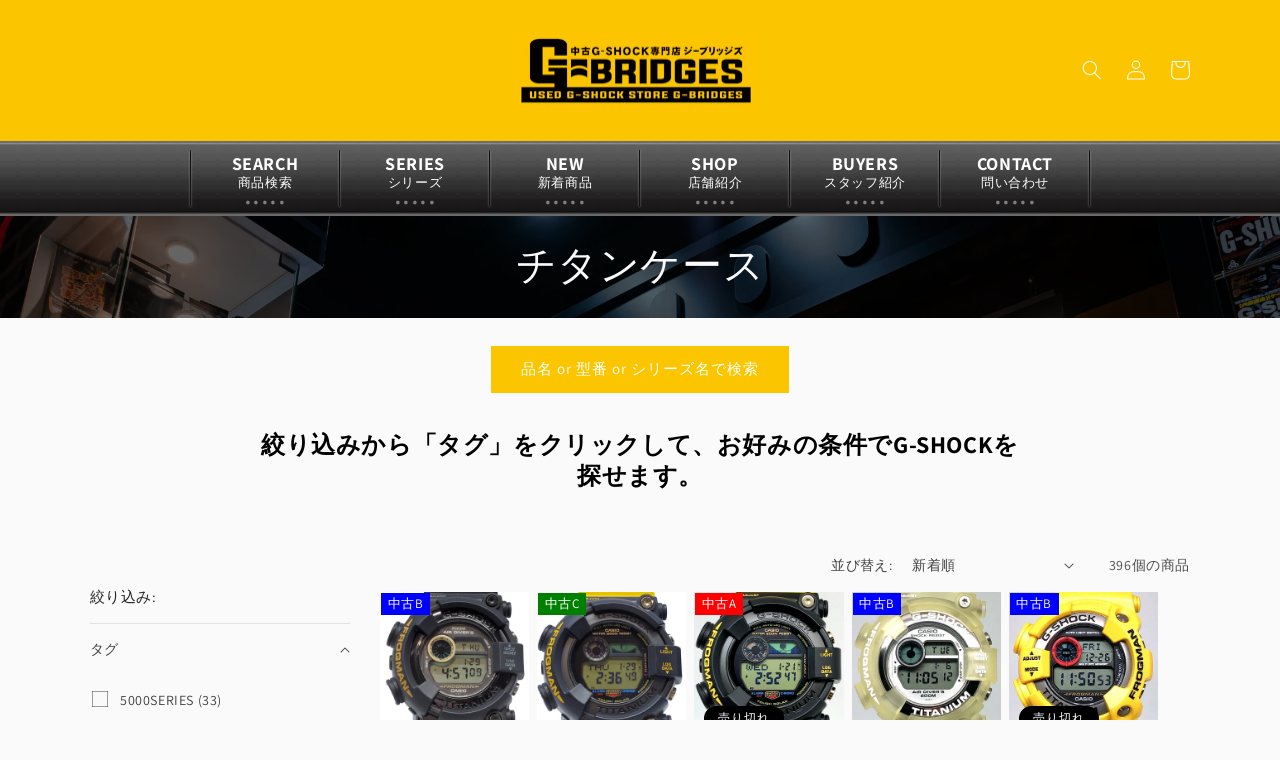

--- FILE ---
content_type: text/html; charset=utf-8
request_url: https://ec.g-bridges.com/collections/titanium-case
body_size: 47664
content:
<!doctype html>
<html class="no-js" lang="ja">
  <head>
    <meta charset="utf-8">
    <meta http-equiv="X-UA-Compatible" content="IE=edge">
    <meta name="viewport" content="width=device-width,initial-scale=1">
    <meta name="theme-color" content="">
    <link rel="canonical" href="https://ec.g-bridges.com/collections/titanium-case">
    <link rel="preconnect" href="https://cdn.shopify.com" crossorigin>

    <link rel="preconnect" href="https://fonts.googleapis.com">
    <link rel="preconnect" href="https://fonts.gstatic.com" crossorigin>
    <link href="https://fonts.googleapis.com/css2?family=Anton&family=Bebas+Neue&family=Roboto+Condensed:wght@300&display=swap" rel="stylesheet">
    <link rel="stylesheet" href="https://use.fontawesome.com/releases/v5.5.0/css/all.css"><link rel="icon" type="image/png" href="//ec.g-bridges.com/cdn/shop/files/G-BRIDGESNEW_512_26134d28-5a11-4f64-acdb-85025d3711a5.png?crop=center&height=32&v=1676612751&width=32"><link rel="preconnect" href="https://fonts.shopifycdn.com" crossorigin><title>
      チタンケース
 &ndash; G-BRIDGES</title>

    

    

<meta property="og:site_name" content="G-BRIDGES">
<meta property="og:url" content="https://ec.g-bridges.com/collections/titanium-case">
<meta property="og:title" content="チタンケース">
<meta property="og:type" content="website">
<meta property="og:description" content="大阪府堺市に実店舗を構え年間3000本以上の取扱実績。限定品、コラボ品、レア品ジーショックも常時新入荷"><meta property="og:image" content="http://ec.g-bridges.com/cdn/shop/files/G-BRIDGESNEW_512.png?height=628&pad_color=fbc500&v=1676612705&width=1200">
  <meta property="og:image:secure_url" content="https://ec.g-bridges.com/cdn/shop/files/G-BRIDGESNEW_512.png?height=628&pad_color=fbc500&v=1676612705&width=1200">
  <meta property="og:image:width" content="1200">
  <meta property="og:image:height" content="628"><meta name="twitter:card" content="summary_large_image">
<meta name="twitter:title" content="チタンケース">
<meta name="twitter:description" content="大阪府堺市に実店舗を構え年間3000本以上の取扱実績。限定品、コラボ品、レア品ジーショックも常時新入荷">


    <script src="//ec.g-bridges.com/cdn/shop/t/1/assets/global.js?v=149496944046504657681669873046" defer="defer"></script>
    <script>window.performance && window.performance.mark && window.performance.mark('shopify.content_for_header.start');</script><meta name="google-site-verification" content="FBsNtRRLfkko53VtItu3mN9Sbo4Ii-mUl2smr-5eZEQ">
<meta name="facebook-domain-verification" content="3g6zawyvrumq4tjvu9dye1lte62flh">
<meta id="shopify-digital-wallet" name="shopify-digital-wallet" content="/68802183441/digital_wallets/dialog">
<meta name="shopify-checkout-api-token" content="7becc3f62d8bb8f27e1a63a81f360ef3">
<link rel="alternate" type="application/atom+xml" title="Feed" href="/collections/titanium-case.atom" />
<link rel="next" href="/collections/titanium-case?page=2">
<link rel="alternate" type="application/json+oembed" href="https://ec.g-bridges.com/collections/titanium-case.oembed">
<script async="async" src="/checkouts/internal/preloads.js?locale=ja-JP"></script>
<script id="apple-pay-shop-capabilities" type="application/json">{"shopId":68802183441,"countryCode":"JP","currencyCode":"JPY","merchantCapabilities":["supports3DS"],"merchantId":"gid:\/\/shopify\/Shop\/68802183441","merchantName":"G-BRIDGES","requiredBillingContactFields":["postalAddress","email","phone"],"requiredShippingContactFields":["postalAddress","email","phone"],"shippingType":"shipping","supportedNetworks":["visa","masterCard","amex","jcb","discover"],"total":{"type":"pending","label":"G-BRIDGES","amount":"1.00"},"shopifyPaymentsEnabled":true,"supportsSubscriptions":true}</script>
<script id="shopify-features" type="application/json">{"accessToken":"7becc3f62d8bb8f27e1a63a81f360ef3","betas":["rich-media-storefront-analytics"],"domain":"ec.g-bridges.com","predictiveSearch":false,"shopId":68802183441,"locale":"ja"}</script>
<script>var Shopify = Shopify || {};
Shopify.shop = "gbridges.myshopify.com";
Shopify.locale = "ja";
Shopify.currency = {"active":"JPY","rate":"1.0"};
Shopify.country = "JP";
Shopify.theme = {"name":"Dawn","id":139034493201,"schema_name":"Dawn","schema_version":"7.0.1","theme_store_id":887,"role":"main"};
Shopify.theme.handle = "null";
Shopify.theme.style = {"id":null,"handle":null};
Shopify.cdnHost = "ec.g-bridges.com/cdn";
Shopify.routes = Shopify.routes || {};
Shopify.routes.root = "/";</script>
<script type="module">!function(o){(o.Shopify=o.Shopify||{}).modules=!0}(window);</script>
<script>!function(o){function n(){var o=[];function n(){o.push(Array.prototype.slice.apply(arguments))}return n.q=o,n}var t=o.Shopify=o.Shopify||{};t.loadFeatures=n(),t.autoloadFeatures=n()}(window);</script>
<script id="shop-js-analytics" type="application/json">{"pageType":"collection"}</script>
<script defer="defer" async type="module" src="//ec.g-bridges.com/cdn/shopifycloud/shop-js/modules/v2/client.init-shop-cart-sync_CSE-8ASR.ja.esm.js"></script>
<script defer="defer" async type="module" src="//ec.g-bridges.com/cdn/shopifycloud/shop-js/modules/v2/chunk.common_DDD8GOhs.esm.js"></script>
<script defer="defer" async type="module" src="//ec.g-bridges.com/cdn/shopifycloud/shop-js/modules/v2/chunk.modal_B6JNj9sU.esm.js"></script>
<script type="module">
  await import("//ec.g-bridges.com/cdn/shopifycloud/shop-js/modules/v2/client.init-shop-cart-sync_CSE-8ASR.ja.esm.js");
await import("//ec.g-bridges.com/cdn/shopifycloud/shop-js/modules/v2/chunk.common_DDD8GOhs.esm.js");
await import("//ec.g-bridges.com/cdn/shopifycloud/shop-js/modules/v2/chunk.modal_B6JNj9sU.esm.js");

  window.Shopify.SignInWithShop?.initShopCartSync?.({"fedCMEnabled":true,"windoidEnabled":true});

</script>
<script id="__st">var __st={"a":68802183441,"offset":32400,"reqid":"d43ae75f-b286-4c0e-817c-f06a9d5e1bee-1769720371","pageurl":"ec.g-bridges.com\/collections\/titanium-case","u":"07920cb290c3","p":"collection","rtyp":"collection","rid":436636025105};</script>
<script>window.ShopifyPaypalV4VisibilityTracking = true;</script>
<script id="captcha-bootstrap">!function(){'use strict';const t='contact',e='account',n='new_comment',o=[[t,t],['blogs',n],['comments',n],[t,'customer']],c=[[e,'customer_login'],[e,'guest_login'],[e,'recover_customer_password'],[e,'create_customer']],r=t=>t.map((([t,e])=>`form[action*='/${t}']:not([data-nocaptcha='true']) input[name='form_type'][value='${e}']`)).join(','),a=t=>()=>t?[...document.querySelectorAll(t)].map((t=>t.form)):[];function s(){const t=[...o],e=r(t);return a(e)}const i='password',u='form_key',d=['recaptcha-v3-token','g-recaptcha-response','h-captcha-response',i],f=()=>{try{return window.sessionStorage}catch{return}},m='__shopify_v',_=t=>t.elements[u];function p(t,e,n=!1){try{const o=window.sessionStorage,c=JSON.parse(o.getItem(e)),{data:r}=function(t){const{data:e,action:n}=t;return t[m]||n?{data:e,action:n}:{data:t,action:n}}(c);for(const[e,n]of Object.entries(r))t.elements[e]&&(t.elements[e].value=n);n&&o.removeItem(e)}catch(o){console.error('form repopulation failed',{error:o})}}const l='form_type',E='cptcha';function T(t){t.dataset[E]=!0}const w=window,h=w.document,L='Shopify',v='ce_forms',y='captcha';let A=!1;((t,e)=>{const n=(g='f06e6c50-85a8-45c8-87d0-21a2b65856fe',I='https://cdn.shopify.com/shopifycloud/storefront-forms-hcaptcha/ce_storefront_forms_captcha_hcaptcha.v1.5.2.iife.js',D={infoText:'hCaptchaによる保護',privacyText:'プライバシー',termsText:'利用規約'},(t,e,n)=>{const o=w[L][v],c=o.bindForm;if(c)return c(t,g,e,D).then(n);var r;o.q.push([[t,g,e,D],n]),r=I,A||(h.body.append(Object.assign(h.createElement('script'),{id:'captcha-provider',async:!0,src:r})),A=!0)});var g,I,D;w[L]=w[L]||{},w[L][v]=w[L][v]||{},w[L][v].q=[],w[L][y]=w[L][y]||{},w[L][y].protect=function(t,e){n(t,void 0,e),T(t)},Object.freeze(w[L][y]),function(t,e,n,w,h,L){const[v,y,A,g]=function(t,e,n){const i=e?o:[],u=t?c:[],d=[...i,...u],f=r(d),m=r(i),_=r(d.filter((([t,e])=>n.includes(e))));return[a(f),a(m),a(_),s()]}(w,h,L),I=t=>{const e=t.target;return e instanceof HTMLFormElement?e:e&&e.form},D=t=>v().includes(t);t.addEventListener('submit',(t=>{const e=I(t);if(!e)return;const n=D(e)&&!e.dataset.hcaptchaBound&&!e.dataset.recaptchaBound,o=_(e),c=g().includes(e)&&(!o||!o.value);(n||c)&&t.preventDefault(),c&&!n&&(function(t){try{if(!f())return;!function(t){const e=f();if(!e)return;const n=_(t);if(!n)return;const o=n.value;o&&e.removeItem(o)}(t);const e=Array.from(Array(32),(()=>Math.random().toString(36)[2])).join('');!function(t,e){_(t)||t.append(Object.assign(document.createElement('input'),{type:'hidden',name:u})),t.elements[u].value=e}(t,e),function(t,e){const n=f();if(!n)return;const o=[...t.querySelectorAll(`input[type='${i}']`)].map((({name:t})=>t)),c=[...d,...o],r={};for(const[a,s]of new FormData(t).entries())c.includes(a)||(r[a]=s);n.setItem(e,JSON.stringify({[m]:1,action:t.action,data:r}))}(t,e)}catch(e){console.error('failed to persist form',e)}}(e),e.submit())}));const S=(t,e)=>{t&&!t.dataset[E]&&(n(t,e.some((e=>e===t))),T(t))};for(const o of['focusin','change'])t.addEventListener(o,(t=>{const e=I(t);D(e)&&S(e,y())}));const B=e.get('form_key'),M=e.get(l),P=B&&M;t.addEventListener('DOMContentLoaded',(()=>{const t=y();if(P)for(const e of t)e.elements[l].value===M&&p(e,B);[...new Set([...A(),...v().filter((t=>'true'===t.dataset.shopifyCaptcha))])].forEach((e=>S(e,t)))}))}(h,new URLSearchParams(w.location.search),n,t,e,['guest_login'])})(!0,!0)}();</script>
<script integrity="sha256-4kQ18oKyAcykRKYeNunJcIwy7WH5gtpwJnB7kiuLZ1E=" data-source-attribution="shopify.loadfeatures" defer="defer" src="//ec.g-bridges.com/cdn/shopifycloud/storefront/assets/storefront/load_feature-a0a9edcb.js" crossorigin="anonymous"></script>
<script data-source-attribution="shopify.dynamic_checkout.dynamic.init">var Shopify=Shopify||{};Shopify.PaymentButton=Shopify.PaymentButton||{isStorefrontPortableWallets:!0,init:function(){window.Shopify.PaymentButton.init=function(){};var t=document.createElement("script");t.src="https://ec.g-bridges.com/cdn/shopifycloud/portable-wallets/latest/portable-wallets.ja.js",t.type="module",document.head.appendChild(t)}};
</script>
<script data-source-attribution="shopify.dynamic_checkout.buyer_consent">
  function portableWalletsHideBuyerConsent(e){var t=document.getElementById("shopify-buyer-consent"),n=document.getElementById("shopify-subscription-policy-button");t&&n&&(t.classList.add("hidden"),t.setAttribute("aria-hidden","true"),n.removeEventListener("click",e))}function portableWalletsShowBuyerConsent(e){var t=document.getElementById("shopify-buyer-consent"),n=document.getElementById("shopify-subscription-policy-button");t&&n&&(t.classList.remove("hidden"),t.removeAttribute("aria-hidden"),n.addEventListener("click",e))}window.Shopify?.PaymentButton&&(window.Shopify.PaymentButton.hideBuyerConsent=portableWalletsHideBuyerConsent,window.Shopify.PaymentButton.showBuyerConsent=portableWalletsShowBuyerConsent);
</script>
<script data-source-attribution="shopify.dynamic_checkout.cart.bootstrap">document.addEventListener("DOMContentLoaded",(function(){function t(){return document.querySelector("shopify-accelerated-checkout-cart, shopify-accelerated-checkout")}if(t())Shopify.PaymentButton.init();else{new MutationObserver((function(e,n){t()&&(Shopify.PaymentButton.init(),n.disconnect())})).observe(document.body,{childList:!0,subtree:!0})}}));
</script>
<link id="shopify-accelerated-checkout-styles" rel="stylesheet" media="screen" href="https://ec.g-bridges.com/cdn/shopifycloud/portable-wallets/latest/accelerated-checkout-backwards-compat.css" crossorigin="anonymous">
<style id="shopify-accelerated-checkout-cart">
        #shopify-buyer-consent {
  margin-top: 1em;
  display: inline-block;
  width: 100%;
}

#shopify-buyer-consent.hidden {
  display: none;
}

#shopify-subscription-policy-button {
  background: none;
  border: none;
  padding: 0;
  text-decoration: underline;
  font-size: inherit;
  cursor: pointer;
}

#shopify-subscription-policy-button::before {
  box-shadow: none;
}

      </style>
<script id="sections-script" data-sections="header,footer" defer="defer" src="//ec.g-bridges.com/cdn/shop/t/1/compiled_assets/scripts.js?v=2433"></script>
<script>window.performance && window.performance.mark && window.performance.mark('shopify.content_for_header.end');</script>


    <style data-shopify>
      @font-face {
  font-family: Assistant;
  font-weight: 400;
  font-style: normal;
  font-display: swap;
  src: url("//ec.g-bridges.com/cdn/fonts/assistant/assistant_n4.9120912a469cad1cc292572851508ca49d12e768.woff2") format("woff2"),
       url("//ec.g-bridges.com/cdn/fonts/assistant/assistant_n4.6e9875ce64e0fefcd3f4446b7ec9036b3ddd2985.woff") format("woff");
}

      @font-face {
  font-family: Assistant;
  font-weight: 700;
  font-style: normal;
  font-display: swap;
  src: url("//ec.g-bridges.com/cdn/fonts/assistant/assistant_n7.bf44452348ec8b8efa3aa3068825305886b1c83c.woff2") format("woff2"),
       url("//ec.g-bridges.com/cdn/fonts/assistant/assistant_n7.0c887fee83f6b3bda822f1150b912c72da0f7b64.woff") format("woff");
}

      
      
      @font-face {
  font-family: Assistant;
  font-weight: 400;
  font-style: normal;
  font-display: swap;
  src: url("//ec.g-bridges.com/cdn/fonts/assistant/assistant_n4.9120912a469cad1cc292572851508ca49d12e768.woff2") format("woff2"),
       url("//ec.g-bridges.com/cdn/fonts/assistant/assistant_n4.6e9875ce64e0fefcd3f4446b7ec9036b3ddd2985.woff") format("woff");
}


      :root {
        --font-body-family: Assistant, sans-serif;
        --font-body-style: normal;
        --font-body-weight: 400;
        --font-body-weight-bold: 700;

        --font-heading-family: Assistant, sans-serif;
        --font-heading-style: normal;
        --font-heading-weight: 400;

        --font-body-scale: 1.0;
        --font-heading-scale: 1;

        --color-base-text: 0, 0, 0;
        --color-shadow: 0, 0, 0;
        --color-base-background-1: 250, 250, 250;
        --color-base-background-2: 255, 255, 255;
        --color-base-solid-button-labels: 255, 255, 255;
        --color-base-outline-button-labels: 18, 18, 18;
        --color-base-accent-1: 251, 197, 0;
        --color-base-accent-2: 48, 47, 47;
        --payment-terms-background-color: #fafafa;

        --gradient-base-background-1: #fafafa;
        --gradient-base-background-2: #fff;
        --gradient-base-accent-1: #fbc500;
        --gradient-base-accent-2: #302f2f;

        --media-padding: px;
        --media-border-opacity: 0.05;
        --media-border-width: 1px;
        --media-radius: 0px;
        --media-shadow-opacity: 0.0;
        --media-shadow-horizontal-offset: 0px;
        --media-shadow-vertical-offset: 4px;
        --media-shadow-blur-radius: 5px;
        --media-shadow-visible: 0;

        --page-width: 120rem;
        --page-width-margin: 0rem;

        --product-card-image-padding: 0.0rem;
        --product-card-corner-radius: 0.0rem;
        --product-card-text-alignment: left;
        --product-card-border-width: 0.0rem;
        --product-card-border-opacity: 0.1;
        --product-card-shadow-opacity: 0.0;
        --product-card-shadow-visible: 0;
        --product-card-shadow-horizontal-offset: 0.0rem;
        --product-card-shadow-vertical-offset: 0.4rem;
        --product-card-shadow-blur-radius: 0.5rem;

        --collection-card-image-padding: 0.0rem;
        --collection-card-corner-radius: 0.0rem;
        --collection-card-text-alignment: left;
        --collection-card-border-width: 0.0rem;
        --collection-card-border-opacity: 0.1;
        --collection-card-shadow-opacity: 0.0;
        --collection-card-shadow-visible: 0;
        --collection-card-shadow-horizontal-offset: 0.0rem;
        --collection-card-shadow-vertical-offset: 0.4rem;
        --collection-card-shadow-blur-radius: 0.5rem;

        --blog-card-image-padding: 0.0rem;
        --blog-card-corner-radius: 0.0rem;
        --blog-card-text-alignment: left;
        --blog-card-border-width: 0.0rem;
        --blog-card-border-opacity: 0.1;
        --blog-card-shadow-opacity: 0.0;
        --blog-card-shadow-visible: 0;
        --blog-card-shadow-horizontal-offset: 0.0rem;
        --blog-card-shadow-vertical-offset: 0.4rem;
        --blog-card-shadow-blur-radius: 0.5rem;

        --badge-corner-radius: 4.0rem;

        --popup-border-width: 1px;
        --popup-border-opacity: 0.1;
        --popup-corner-radius: 0px;
        --popup-shadow-opacity: 0.0;
        --popup-shadow-horizontal-offset: 0px;
        --popup-shadow-vertical-offset: 4px;
        --popup-shadow-blur-radius: 5px;

        --drawer-border-width: 1px;
        --drawer-border-opacity: 0.1;
        --drawer-shadow-opacity: 0.0;
        --drawer-shadow-horizontal-offset: 0px;
        --drawer-shadow-vertical-offset: 4px;
        --drawer-shadow-blur-radius: 5px;

        --spacing-sections-desktop: 0px;
        --spacing-sections-mobile: 0px;

        --grid-desktop-vertical-spacing: 8px;
        --grid-desktop-horizontal-spacing: 8px;
        --grid-mobile-vertical-spacing: 4px;
        --grid-mobile-horizontal-spacing: 4px;

        --text-boxes-border-opacity: 0.1;
        --text-boxes-border-width: 0px;
        --text-boxes-radius: 0px;
        --text-boxes-shadow-opacity: 0.0;
        --text-boxes-shadow-visible: 0;
        --text-boxes-shadow-horizontal-offset: 0px;
        --text-boxes-shadow-vertical-offset: 4px;
        --text-boxes-shadow-blur-radius: 5px;

        --buttons-radius: 0px;
        --buttons-radius-outset: 0px;
        --buttons-border-width: 1px;
        --buttons-border-opacity: 1.0;
        --buttons-shadow-opacity: 0.0;
        --buttons-shadow-visible: 0;
        --buttons-shadow-horizontal-offset: 0px;
        --buttons-shadow-vertical-offset: 4px;
        --buttons-shadow-blur-radius: 5px;
        --buttons-border-offset: 0px;

        --inputs-radius: 0px;
        --inputs-border-width: 1px;
        --inputs-border-opacity: 0.55;
        --inputs-shadow-opacity: 0.0;
        --inputs-shadow-horizontal-offset: 0px;
        --inputs-margin-offset: 0px;
        --inputs-shadow-vertical-offset: 4px;
        --inputs-shadow-blur-radius: 5px;
        --inputs-radius-outset: 0px;

        --variant-pills-radius: 40px;
        --variant-pills-border-width: 1px;
        --variant-pills-border-opacity: 0.55;
        --variant-pills-shadow-opacity: 0.0;
        --variant-pills-shadow-horizontal-offset: 0px;
        --variant-pills-shadow-vertical-offset: 4px;
        --variant-pills-shadow-blur-radius: 5px;
      }

      *,
      *::before,
      *::after {
        box-sizing: inherit;
      }

      html {
        box-sizing: border-box;
        font-size: calc(var(--font-body-scale) * 62.5%);
        height: 100%;
      }

      body {
        display: grid;
        grid-template-rows: auto auto 1fr auto;
        grid-template-columns: 100%;
        min-height: 100%;
        margin: 0;
        font-size: 1.5rem;
        letter-spacing: 0.06rem;
        line-height: calc(1 + 0.8 / var(--font-body-scale));
        font-family: var(--font-body-family);
        font-style: var(--font-body-style);
        font-weight: var(--font-body-weight);
      }

      @media screen and (min-width: 750px) {
        body {
          font-size: 1.6rem;
        }
      }
    </style>

    <link href="//ec.g-bridges.com/cdn/shop/t/1/assets/base.css?v=75928226427213621561726728317" rel="stylesheet" type="text/css" media="all" />
<link rel="preload" as="font" href="//ec.g-bridges.com/cdn/fonts/assistant/assistant_n4.9120912a469cad1cc292572851508ca49d12e768.woff2" type="font/woff2" crossorigin><link rel="preload" as="font" href="//ec.g-bridges.com/cdn/fonts/assistant/assistant_n4.9120912a469cad1cc292572851508ca49d12e768.woff2" type="font/woff2" crossorigin><script>document.documentElement.className = document.documentElement.className.replace('no-js', 'js');
    if (Shopify.designMode) {
      document.documentElement.classList.add('shopify-design-mode');
    }
    </script>
    
    <script src="//ajax.googleapis.com/ajax/libs/jquery/3.3.1/jquery.min.js" type="text/javascript"></script>
    <script src="//ajax.googleapis.com/ajax/libs/jqueryui/1.12.1/jquery-ui.min.js" type="text/javascript"></script>
    <script src="//ajax.googleapis.com/ajax/libs/jqueryui/1/i18n/jquery.ui.datepicker-ja.min.js" type="text/javascript"></script>
    <link href="//fonts.googleapis.com/css2?family=Zen+Kaku+Gothic+New&amp;display=swap" rel="stylesheet" type="text/css" media="all" />
  <!-- BEGIN app block: shopify://apps/microsoft-clarity/blocks/clarity_js/31c3d126-8116-4b4a-8ba1-baeda7c4aeea -->
<script type="text/javascript">
  (function (c, l, a, r, i, t, y) {
    c[a] = c[a] || function () { (c[a].q = c[a].q || []).push(arguments); };
    t = l.createElement(r); t.async = 1; t.src = "https://www.clarity.ms/tag/" + i + "?ref=shopify";
    y = l.getElementsByTagName(r)[0]; y.parentNode.insertBefore(t, y);

    c.Shopify.loadFeatures([{ name: "consent-tracking-api", version: "0.1" }], error => {
      if (error) {
        console.error("Error loading Shopify features:", error);
        return;
      }

      c[a]('consentv2', {
        ad_Storage: c.Shopify.customerPrivacy.marketingAllowed() ? "granted" : "denied",
        analytics_Storage: c.Shopify.customerPrivacy.analyticsProcessingAllowed() ? "granted" : "denied",
      });
    });

    l.addEventListener("visitorConsentCollected", function (e) {
      c[a]('consentv2', {
        ad_Storage: e.detail.marketingAllowed ? "granted" : "denied",
        analytics_Storage: e.detail.analyticsAllowed ? "granted" : "denied",
      });
    });
  })(window, document, "clarity", "script", "t2859j8s90");
</script>



<!-- END app block --><link href="https://monorail-edge.shopifysvc.com" rel="dns-prefetch">
<script>(function(){if ("sendBeacon" in navigator && "performance" in window) {try {var session_token_from_headers = performance.getEntriesByType('navigation')[0].serverTiming.find(x => x.name == '_s').description;} catch {var session_token_from_headers = undefined;}var session_cookie_matches = document.cookie.match(/_shopify_s=([^;]*)/);var session_token_from_cookie = session_cookie_matches && session_cookie_matches.length === 2 ? session_cookie_matches[1] : "";var session_token = session_token_from_headers || session_token_from_cookie || "";function handle_abandonment_event(e) {var entries = performance.getEntries().filter(function(entry) {return /monorail-edge.shopifysvc.com/.test(entry.name);});if (!window.abandonment_tracked && entries.length === 0) {window.abandonment_tracked = true;var currentMs = Date.now();var navigation_start = performance.timing.navigationStart;var payload = {shop_id: 68802183441,url: window.location.href,navigation_start,duration: currentMs - navigation_start,session_token,page_type: "collection"};window.navigator.sendBeacon("https://monorail-edge.shopifysvc.com/v1/produce", JSON.stringify({schema_id: "online_store_buyer_site_abandonment/1.1",payload: payload,metadata: {event_created_at_ms: currentMs,event_sent_at_ms: currentMs}}));}}window.addEventListener('pagehide', handle_abandonment_event);}}());</script>
<script id="web-pixels-manager-setup">(function e(e,d,r,n,o){if(void 0===o&&(o={}),!Boolean(null===(a=null===(i=window.Shopify)||void 0===i?void 0:i.analytics)||void 0===a?void 0:a.replayQueue)){var i,a;window.Shopify=window.Shopify||{};var t=window.Shopify;t.analytics=t.analytics||{};var s=t.analytics;s.replayQueue=[],s.publish=function(e,d,r){return s.replayQueue.push([e,d,r]),!0};try{self.performance.mark("wpm:start")}catch(e){}var l=function(){var e={modern:/Edge?\/(1{2}[4-9]|1[2-9]\d|[2-9]\d{2}|\d{4,})\.\d+(\.\d+|)|Firefox\/(1{2}[4-9]|1[2-9]\d|[2-9]\d{2}|\d{4,})\.\d+(\.\d+|)|Chrom(ium|e)\/(9{2}|\d{3,})\.\d+(\.\d+|)|(Maci|X1{2}).+ Version\/(15\.\d+|(1[6-9]|[2-9]\d|\d{3,})\.\d+)([,.]\d+|)( \(\w+\)|)( Mobile\/\w+|) Safari\/|Chrome.+OPR\/(9{2}|\d{3,})\.\d+\.\d+|(CPU[ +]OS|iPhone[ +]OS|CPU[ +]iPhone|CPU IPhone OS|CPU iPad OS)[ +]+(15[._]\d+|(1[6-9]|[2-9]\d|\d{3,})[._]\d+)([._]\d+|)|Android:?[ /-](13[3-9]|1[4-9]\d|[2-9]\d{2}|\d{4,})(\.\d+|)(\.\d+|)|Android.+Firefox\/(13[5-9]|1[4-9]\d|[2-9]\d{2}|\d{4,})\.\d+(\.\d+|)|Android.+Chrom(ium|e)\/(13[3-9]|1[4-9]\d|[2-9]\d{2}|\d{4,})\.\d+(\.\d+|)|SamsungBrowser\/([2-9]\d|\d{3,})\.\d+/,legacy:/Edge?\/(1[6-9]|[2-9]\d|\d{3,})\.\d+(\.\d+|)|Firefox\/(5[4-9]|[6-9]\d|\d{3,})\.\d+(\.\d+|)|Chrom(ium|e)\/(5[1-9]|[6-9]\d|\d{3,})\.\d+(\.\d+|)([\d.]+$|.*Safari\/(?![\d.]+ Edge\/[\d.]+$))|(Maci|X1{2}).+ Version\/(10\.\d+|(1[1-9]|[2-9]\d|\d{3,})\.\d+)([,.]\d+|)( \(\w+\)|)( Mobile\/\w+|) Safari\/|Chrome.+OPR\/(3[89]|[4-9]\d|\d{3,})\.\d+\.\d+|(CPU[ +]OS|iPhone[ +]OS|CPU[ +]iPhone|CPU IPhone OS|CPU iPad OS)[ +]+(10[._]\d+|(1[1-9]|[2-9]\d|\d{3,})[._]\d+)([._]\d+|)|Android:?[ /-](13[3-9]|1[4-9]\d|[2-9]\d{2}|\d{4,})(\.\d+|)(\.\d+|)|Mobile Safari.+OPR\/([89]\d|\d{3,})\.\d+\.\d+|Android.+Firefox\/(13[5-9]|1[4-9]\d|[2-9]\d{2}|\d{4,})\.\d+(\.\d+|)|Android.+Chrom(ium|e)\/(13[3-9]|1[4-9]\d|[2-9]\d{2}|\d{4,})\.\d+(\.\d+|)|Android.+(UC? ?Browser|UCWEB|U3)[ /]?(15\.([5-9]|\d{2,})|(1[6-9]|[2-9]\d|\d{3,})\.\d+)\.\d+|SamsungBrowser\/(5\.\d+|([6-9]|\d{2,})\.\d+)|Android.+MQ{2}Browser\/(14(\.(9|\d{2,})|)|(1[5-9]|[2-9]\d|\d{3,})(\.\d+|))(\.\d+|)|K[Aa][Ii]OS\/(3\.\d+|([4-9]|\d{2,})\.\d+)(\.\d+|)/},d=e.modern,r=e.legacy,n=navigator.userAgent;return n.match(d)?"modern":n.match(r)?"legacy":"unknown"}(),u="modern"===l?"modern":"legacy",c=(null!=n?n:{modern:"",legacy:""})[u],f=function(e){return[e.baseUrl,"/wpm","/b",e.hashVersion,"modern"===e.buildTarget?"m":"l",".js"].join("")}({baseUrl:d,hashVersion:r,buildTarget:u}),m=function(e){var d=e.version,r=e.bundleTarget,n=e.surface,o=e.pageUrl,i=e.monorailEndpoint;return{emit:function(e){var a=e.status,t=e.errorMsg,s=(new Date).getTime(),l=JSON.stringify({metadata:{event_sent_at_ms:s},events:[{schema_id:"web_pixels_manager_load/3.1",payload:{version:d,bundle_target:r,page_url:o,status:a,surface:n,error_msg:t},metadata:{event_created_at_ms:s}}]});if(!i)return console&&console.warn&&console.warn("[Web Pixels Manager] No Monorail endpoint provided, skipping logging."),!1;try{return self.navigator.sendBeacon.bind(self.navigator)(i,l)}catch(e){}var u=new XMLHttpRequest;try{return u.open("POST",i,!0),u.setRequestHeader("Content-Type","text/plain"),u.send(l),!0}catch(e){return console&&console.warn&&console.warn("[Web Pixels Manager] Got an unhandled error while logging to Monorail."),!1}}}}({version:r,bundleTarget:l,surface:e.surface,pageUrl:self.location.href,monorailEndpoint:e.monorailEndpoint});try{o.browserTarget=l,function(e){var d=e.src,r=e.async,n=void 0===r||r,o=e.onload,i=e.onerror,a=e.sri,t=e.scriptDataAttributes,s=void 0===t?{}:t,l=document.createElement("script"),u=document.querySelector("head"),c=document.querySelector("body");if(l.async=n,l.src=d,a&&(l.integrity=a,l.crossOrigin="anonymous"),s)for(var f in s)if(Object.prototype.hasOwnProperty.call(s,f))try{l.dataset[f]=s[f]}catch(e){}if(o&&l.addEventListener("load",o),i&&l.addEventListener("error",i),u)u.appendChild(l);else{if(!c)throw new Error("Did not find a head or body element to append the script");c.appendChild(l)}}({src:f,async:!0,onload:function(){if(!function(){var e,d;return Boolean(null===(d=null===(e=window.Shopify)||void 0===e?void 0:e.analytics)||void 0===d?void 0:d.initialized)}()){var d=window.webPixelsManager.init(e)||void 0;if(d){var r=window.Shopify.analytics;r.replayQueue.forEach((function(e){var r=e[0],n=e[1],o=e[2];d.publishCustomEvent(r,n,o)})),r.replayQueue=[],r.publish=d.publishCustomEvent,r.visitor=d.visitor,r.initialized=!0}}},onerror:function(){return m.emit({status:"failed",errorMsg:"".concat(f," has failed to load")})},sri:function(e){var d=/^sha384-[A-Za-z0-9+/=]+$/;return"string"==typeof e&&d.test(e)}(c)?c:"",scriptDataAttributes:o}),m.emit({status:"loading"})}catch(e){m.emit({status:"failed",errorMsg:(null==e?void 0:e.message)||"Unknown error"})}}})({shopId: 68802183441,storefrontBaseUrl: "https://ec.g-bridges.com",extensionsBaseUrl: "https://extensions.shopifycdn.com/cdn/shopifycloud/web-pixels-manager",monorailEndpoint: "https://monorail-edge.shopifysvc.com/unstable/produce_batch",surface: "storefront-renderer",enabledBetaFlags: ["2dca8a86"],webPixelsConfigList: [{"id":"1659863313","configuration":"{\"projectId\":\"t2859j8s90\"}","eventPayloadVersion":"v1","runtimeContext":"STRICT","scriptVersion":"cf1781658ed156031118fc4bbc2ed159","type":"APP","apiClientId":240074326017,"privacyPurposes":[],"capabilities":["advanced_dom_events"],"dataSharingAdjustments":{"protectedCustomerApprovalScopes":["read_customer_personal_data"]}},{"id":"757235985","configuration":"{\"config\":\"{\\\"pixel_id\\\":\\\"G-DE0GBVMTZQ\\\",\\\"target_country\\\":\\\"JP\\\",\\\"gtag_events\\\":[{\\\"type\\\":\\\"begin_checkout\\\",\\\"action_label\\\":\\\"G-DE0GBVMTZQ\\\"},{\\\"type\\\":\\\"search\\\",\\\"action_label\\\":\\\"G-DE0GBVMTZQ\\\"},{\\\"type\\\":\\\"view_item\\\",\\\"action_label\\\":[\\\"G-DE0GBVMTZQ\\\",\\\"MC-6DHJHEH6F6\\\"]},{\\\"type\\\":\\\"purchase\\\",\\\"action_label\\\":[\\\"G-DE0GBVMTZQ\\\",\\\"MC-6DHJHEH6F6\\\"]},{\\\"type\\\":\\\"page_view\\\",\\\"action_label\\\":[\\\"G-DE0GBVMTZQ\\\",\\\"MC-6DHJHEH6F6\\\"]},{\\\"type\\\":\\\"add_payment_info\\\",\\\"action_label\\\":\\\"G-DE0GBVMTZQ\\\"},{\\\"type\\\":\\\"add_to_cart\\\",\\\"action_label\\\":\\\"G-DE0GBVMTZQ\\\"}],\\\"enable_monitoring_mode\\\":false}\"}","eventPayloadVersion":"v1","runtimeContext":"OPEN","scriptVersion":"b2a88bafab3e21179ed38636efcd8a93","type":"APP","apiClientId":1780363,"privacyPurposes":[],"dataSharingAdjustments":{"protectedCustomerApprovalScopes":["read_customer_address","read_customer_email","read_customer_name","read_customer_personal_data","read_customer_phone"]}},{"id":"363364625","configuration":"{\"pixel_id\":\"609407207743198\",\"pixel_type\":\"facebook_pixel\"}","eventPayloadVersion":"v1","runtimeContext":"OPEN","scriptVersion":"ca16bc87fe92b6042fbaa3acc2fbdaa6","type":"APP","apiClientId":2329312,"privacyPurposes":["ANALYTICS","MARKETING","SALE_OF_DATA"],"dataSharingAdjustments":{"protectedCustomerApprovalScopes":["read_customer_address","read_customer_email","read_customer_name","read_customer_personal_data","read_customer_phone"]}},{"id":"shopify-app-pixel","configuration":"{}","eventPayloadVersion":"v1","runtimeContext":"STRICT","scriptVersion":"0450","apiClientId":"shopify-pixel","type":"APP","privacyPurposes":["ANALYTICS","MARKETING"]},{"id":"shopify-custom-pixel","eventPayloadVersion":"v1","runtimeContext":"LAX","scriptVersion":"0450","apiClientId":"shopify-pixel","type":"CUSTOM","privacyPurposes":["ANALYTICS","MARKETING"]}],isMerchantRequest: false,initData: {"shop":{"name":"G-BRIDGES","paymentSettings":{"currencyCode":"JPY"},"myshopifyDomain":"gbridges.myshopify.com","countryCode":"JP","storefrontUrl":"https:\/\/ec.g-bridges.com"},"customer":null,"cart":null,"checkout":null,"productVariants":[],"purchasingCompany":null},},"https://ec.g-bridges.com/cdn","1d2a099fw23dfb22ep557258f5m7a2edbae",{"modern":"","legacy":""},{"shopId":"68802183441","storefrontBaseUrl":"https:\/\/ec.g-bridges.com","extensionBaseUrl":"https:\/\/extensions.shopifycdn.com\/cdn\/shopifycloud\/web-pixels-manager","surface":"storefront-renderer","enabledBetaFlags":"[\"2dca8a86\"]","isMerchantRequest":"false","hashVersion":"1d2a099fw23dfb22ep557258f5m7a2edbae","publish":"custom","events":"[[\"page_viewed\",{}],[\"collection_viewed\",{\"collection\":{\"id\":\"436636025105\",\"title\":\"ケース - チタンケース\",\"productVariants\":[{\"price\":{\"amount\":39900.0,\"currencyCode\":\"JPY\"},\"product\":{\"title\":\"DW-8200BM-1T\",\"vendor\":\"G-BRIDGES\",\"id\":\"10838827368721\",\"untranslatedTitle\":\"DW-8200BM-1T\",\"url\":\"\/products\/dw-8200bm-1t-4\",\"type\":\"\"},\"id\":\"53074182996241\",\"image\":{\"src\":\"\/\/ec.g-bridges.com\/cdn\/shop\/files\/pbddgIRDgUIhtcXKUIHevllf5exr5h5mSGce2S7R.jpg?v=1769675370\"},\"sku\":\"rc_ITOTGO07S69O_qbTe\",\"title\":\"Default Title\",\"untranslatedTitle\":\"Default Title\"},{\"price\":{\"amount\":49900.0,\"currencyCode\":\"JPY\"},\"product\":{\"title\":\"GW-8200K-9\",\"vendor\":\"G-BRIDGES\",\"id\":\"10832875979025\",\"untranslatedTitle\":\"GW-8200K-9\",\"url\":\"\/products\/gw-8200k-11\",\"type\":\"\"},\"id\":\"53073897259281\",\"image\":{\"src\":\"\/\/ec.g-bridges.com\/cdn\/shop\/files\/fvLa0MP6Lf8SjCVZ3JVBKUjIEL6iEXZsBk6fgQKk.jpg?v=1769666147\"},\"sku\":\"rc_ITYGZPGPQIN0_09Dk\",\"title\":\"Default Title\",\"untranslatedTitle\":\"Default Title\"},{\"price\":{\"amount\":89900.0,\"currencyCode\":\"JPY\"},\"product\":{\"title\":\"GW-8200K-9 フロッグマン イルクジ2023 初代カラー復刻\",\"vendor\":\"G-BRIDGES\",\"id\":\"10775867392273\",\"untranslatedTitle\":\"GW-8200K-9 フロッグマン イルクジ2023 初代カラー復刻\",\"url\":\"\/products\/gw-8200k-9\",\"type\":\"\"},\"id\":\"53055825543441\",\"image\":{\"src\":\"\/\/ec.g-bridges.com\/cdn\/shop\/files\/KmWm2oIh23MZkJBT2MUXcsbxPXBjvd3xOigehIj8.jpg?v=1769152631\"},\"sku\":\"rc_ITZH1BI2FTPS_OEaP\",\"title\":\"Default Title\",\"untranslatedTitle\":\"Default Title\"},{\"price\":{\"amount\":29900.0,\"currencyCode\":\"JPY\"},\"product\":{\"title\":\"DW-8201WC-7T W.C.C.S. フロッグマン 白ロゴ トリプルマンタEL\",\"vendor\":\"G-BRIDGES\",\"id\":\"10759203979537\",\"untranslatedTitle\":\"DW-8201WC-7T W.C.C.S. フロッグマン 白ロゴ トリプルマンタEL\",\"url\":\"\/products\/dw-8201wc-7t-7\",\"type\":\"\"},\"id\":\"53008146727185\",\"image\":{\"src\":\"\/\/ec.g-bridges.com\/cdn\/shop\/files\/vivQdC88h6iKN3KbEjh6uQqgSJKobJ4AEptpkKGu.jpg?v=1767943219\"},\"sku\":\"rc_ITDZ4N67R7EU_mD2u\",\"title\":\"Default Title\",\"untranslatedTitle\":\"Default Title\"},{\"price\":{\"amount\":24900.0,\"currencyCode\":\"JPY\"},\"product\":{\"title\":\"DW-9900GF-9 3代目フロッグマン イエローメタリック\",\"vendor\":\"G-BRIDGES\",\"id\":\"10752271221009\",\"untranslatedTitle\":\"DW-9900GF-9 3代目フロッグマン イエローメタリック\",\"url\":\"\/products\/dw-9900gf-12\",\"type\":\"\"},\"id\":\"52987165770001\",\"image\":{\"src\":\"\/\/ec.g-bridges.com\/cdn\/shop\/files\/4NBNvCBIBLOsc43ZkF3lXo4hhkcFOAKVwy6GPSD1.jpg?v=1767322925\"},\"sku\":\"rc_IT45VU3M3FHU_0tgT\",\"title\":\"Default Title\",\"untranslatedTitle\":\"Default Title\"},{\"price\":{\"amount\":379000.0,\"currencyCode\":\"JPY\"},\"product\":{\"title\":\"MRG-B5000BA-1 MR-G 青墨\",\"vendor\":\"G-BRIDGES\",\"id\":\"10748142092561\",\"untranslatedTitle\":\"MRG-B5000BA-1 MR-G 青墨\",\"url\":\"\/products\/mrg-b5000ba-1\",\"type\":\"\"},\"id\":\"52972498518289\",\"image\":{\"src\":\"\/\/ec.g-bridges.com\/cdn\/shop\/files\/8OxrlXZdJFl3hfn2g9xHuMkJcEFUwxk62cmf2VWK.jpg?v=1766735798\"},\"sku\":\"rc_ITX60UY01IG8_ATgo\",\"title\":\"Default Title\",\"untranslatedTitle\":\"Default Title\"},{\"price\":{\"amount\":79900.0,\"currencyCode\":\"JPY\"},\"product\":{\"title\":\"GW-201-6 フロッグマン 毒蛙 マジョーラカラー\",\"vendor\":\"G-BRIDGES\",\"id\":\"10748136718609\",\"untranslatedTitle\":\"GW-201-6 フロッグマン 毒蛙 マジョーラカラー\",\"url\":\"\/products\/gw-201-11\",\"type\":\"\"},\"id\":\"52972450185489\",\"image\":{\"src\":\"\/\/ec.g-bridges.com\/cdn\/shop\/files\/qoLAECXxNyFcIlNXXYFMgnO1ILkZtaCxbupLjVY0.jpg?v=1766732601\"},\"sku\":\"rc_ITBXH9Z0NIYF_1ga9\",\"title\":\"Default Title\",\"untranslatedTitle\":\"Default Title\"},{\"price\":{\"amount\":89900.0,\"currencyCode\":\"JPY\"},\"product\":{\"title\":\"GW-8200TPF-1 フロッグマン 毒蛙 ミスジヤドクガエル\",\"vendor\":\"G-BRIDGES\",\"id\":\"10748136390929\",\"untranslatedTitle\":\"GW-8200TPF-1 フロッグマン 毒蛙 ミスジヤドクガエル\",\"url\":\"\/products\/gw-8200tpf-2\",\"type\":\"\"},\"id\":\"52972448612625\",\"image\":{\"src\":\"\/\/ec.g-bridges.com\/cdn\/shop\/files\/eG23z7moAxUCmIOaPj7HT4y3eiIDtLzIWHDBgu1P.jpg?v=1766732483\"},\"sku\":\"rc_ITCEKAVR0DXK_7MnR\",\"title\":\"Default Title\",\"untranslatedTitle\":\"Default Title\"},{\"price\":{\"amount\":92900.0,\"currencyCode\":\"JPY\"},\"product\":{\"title\":\"GW-8200TPF-1\",\"vendor\":\"G-BRIDGES\",\"id\":\"10745391448337\",\"untranslatedTitle\":\"GW-8200TPF-1\",\"url\":\"\/products\/gw-8200tpf-1\",\"type\":\"\"},\"id\":\"52961411105041\",\"image\":{\"src\":\"\/\/ec.g-bridges.com\/cdn\/shop\/files\/0IF8ut7u3DD8zTEzLIwr36J5TyZtNo0gRtTCKLyu.jpg?v=1766385939\"},\"sku\":\"rc_ITTW68GW8WW0_dXw3\",\"title\":\"Default Title\",\"untranslatedTitle\":\"Default Title\"},{\"price\":{\"amount\":49900.0,\"currencyCode\":\"JPY\"},\"product\":{\"title\":\"DW-8200Z-1T フロッグマン 初代イルクジカラー カスタム品\",\"vendor\":\"G-BRIDGES\",\"id\":\"10742358769937\",\"untranslatedTitle\":\"DW-8200Z-1T フロッグマン 初代イルクジカラー カスタム品\",\"url\":\"\/products\/dw-8200z-1t-8\",\"type\":\"\"},\"id\":\"52955159363857\",\"image\":{\"src\":\"\/\/ec.g-bridges.com\/cdn\/shop\/files\/mu76wvRMq4rKITfOzYjRd6JG3iH6qG8CQ2MnNlPk.jpg?v=1766127152\"},\"sku\":\"rc_ITVSFF99QS8E_PRzy\",\"title\":\"Default Title\",\"untranslatedTitle\":\"Default Title\"},{\"price\":{\"amount\":49900.0,\"currencyCode\":\"JPY\"},\"product\":{\"title\":\"DW-8200Z-1T フロッグマン メンインブラック\",\"vendor\":\"G-BRIDGES\",\"id\":\"10742354182417\",\"untranslatedTitle\":\"DW-8200Z-1T フロッグマン メンインブラック\",\"url\":\"\/products\/dw-8200z-1t-6\",\"type\":\"\"},\"id\":\"52955152351505\",\"image\":{\"src\":\"\/\/ec.g-bridges.com\/cdn\/shop\/files\/4PrXL8KlCdlfJsDyduxbBYVUsqMwqJ1u8M6XMVxI.jpg?v=1766127079\"},\"sku\":\"rc_ITI8E9BYZONU_oo7x\",\"title\":\"Default Title\",\"untranslatedTitle\":\"Default Title\"},{\"price\":{\"amount\":449000.0,\"currencyCode\":\"JPY\"},\"product\":{\"title\":\"GW-T5030C-1 Gショック30周年記念 世界200本限定 ポーター コラボレーションモデル\",\"vendor\":\"G-BRIDGES\",\"id\":\"10742328099089\",\"untranslatedTitle\":\"GW-T5030C-1 Gショック30周年記念 世界200本限定 ポーター コラボレーションモデル\",\"url\":\"\/products\/gw-t5030c-2\",\"type\":\"\"},\"id\":\"52955068039441\",\"image\":{\"src\":\"\/\/ec.g-bridges.com\/cdn\/shop\/files\/p8iCSpPMu9VMg5TAy9Jy6VacESj305oy7QPfjTLR.jpg?v=1766124854\"},\"sku\":\"rc_IT8OHJPZ8Z28_D204\",\"title\":\"Default Title\",\"untranslatedTitle\":\"Default Title\"},{\"price\":{\"amount\":1190000.0,\"currencyCode\":\"JPY\"},\"product\":{\"title\":\"MRG-B2000GA-1A MR-G 月山 世界500本限定 G-SHOCK40周年記念モデル\",\"vendor\":\"G-BRIDGES\",\"id\":\"10742327836945\",\"untranslatedTitle\":\"MRG-B2000GA-1A MR-G 月山 世界500本限定 G-SHOCK40周年記念モデル\",\"url\":\"\/products\/mrg-b2000ga-1a-1\",\"type\":\"\"},\"id\":\"52955066073361\",\"image\":{\"src\":\"\/\/ec.g-bridges.com\/cdn\/shop\/files\/KZqAAHZBG5vaoi2YRMvkGAD7vhcCLCNhncqAX6jB.jpg?v=1766124756\"},\"sku\":\"rc_IT09MX70DQM0_BuvE\",\"title\":\"Default Title\",\"untranslatedTitle\":\"Default Title\"},{\"price\":{\"amount\":34900.0,\"currencyCode\":\"JPY\"},\"product\":{\"title\":\"DW-8200AC-8T アメリカズカップ2000 カジキマグロEL グレースケルトン\",\"vendor\":\"G-BRIDGES\",\"id\":\"10732157042961\",\"untranslatedTitle\":\"DW-8200AC-8T アメリカズカップ2000 カジキマグロEL グレースケルトン\",\"url\":\"\/products\/dw-8200ac-8t-2\",\"type\":\"\"},\"id\":\"52894809620753\",\"image\":{\"src\":\"\/\/ec.g-bridges.com\/cdn\/shop\/files\/5rZo8JDDSckYDQuqNu0pMd6u8ZVnTNNP2tmJN3We.jpg?v=1765525670\"},\"sku\":\"rc_IT4A6FTGBU8S_4KB8\",\"title\":\"Default Title\",\"untranslatedTitle\":\"Default Title\"},{\"price\":{\"amount\":39900.0,\"currencyCode\":\"JPY\"},\"product\":{\"title\":\"DW-8200AC-9T アメリカズカップ2000 カジキマグロEL\",\"vendor\":\"G-BRIDGES\",\"id\":\"10732156354833\",\"untranslatedTitle\":\"DW-8200AC-9T アメリカズカップ2000 カジキマグロEL\",\"url\":\"\/products\/dw-8200ac-9t\",\"type\":\"\"},\"id\":\"52894803689745\",\"image\":{\"src\":\"\/\/ec.g-bridges.com\/cdn\/shop\/files\/uHuQSlXP6AlQsMGpkT8M78wjUpMl3AH8bWhyNCWE.jpg?v=1765525655\"},\"sku\":\"rc_ITBUL4L064L2_Rv6T\",\"title\":\"Default Title\",\"untranslatedTitle\":\"Default Title\"},{\"price\":{\"amount\":999000.0,\"currencyCode\":\"JPY\"},\"product\":{\"title\":\"MRG-G2000HA-1A 鉄鐔 TETSU-TSUBA 世界350本限定\",\"vendor\":\"G-BRIDGES\",\"id\":\"10721995850001\",\"untranslatedTitle\":\"MRG-G2000HA-1A 鉄鐔 TETSU-TSUBA 世界350本限定\",\"url\":\"\/products\/mrg-g2000ha-1a-1\",\"type\":\"\"},\"id\":\"52853721923857\",\"image\":{\"src\":\"\/\/ec.g-bridges.com\/cdn\/shop\/files\/6Zy1VIiu1BU7QIFHjJlF6F5SKWnEL97KVzq7L6o9.jpg?v=1764930059\"},\"sku\":\"rc_ITL65CTKPS6G_pi4h\",\"title\":\"Default Title\",\"untranslatedTitle\":\"Default Title\"},{\"price\":{\"amount\":64900.0,\"currencyCode\":\"JPY\"},\"product\":{\"title\":\"GW-203K-4\",\"vendor\":\"G-BRIDGES\",\"id\":\"10721992638737\",\"untranslatedTitle\":\"GW-203K-4\",\"url\":\"\/products\/gw-203k-4\",\"type\":\"\"},\"id\":\"52853698298129\",\"image\":{\"src\":\"\/\/ec.g-bridges.com\/cdn\/shop\/files\/ZYruymKxC3wHB2qYCIbO2mYfF6UctwzUK6wuC2e5.jpg?v=1764929011\"},\"sku\":\"rc_ITS2NTWEVDXO_gyB0\",\"title\":\"Default Title\",\"untranslatedTitle\":\"Default Title\"},{\"price\":{\"amount\":54900.0,\"currencyCode\":\"JPY\"},\"product\":{\"title\":\"GW-225A-1 Gショック25周年記念 フロッグマン ドーンブラック\",\"vendor\":\"G-BRIDGES\",\"id\":\"10721963507985\",\"untranslatedTitle\":\"GW-225A-1 Gショック25周年記念 フロッグマン ドーンブラック\",\"url\":\"\/products\/gw-225a-4\",\"type\":\"\"},\"id\":\"52853585772817\",\"image\":{\"src\":\"\/\/ec.g-bridges.com\/cdn\/shop\/files\/iukIUaIPGoaA9raest3uXJ2Rb04V7QaGbAPMzSEV.jpg?v=1764924231\"},\"sku\":\"rc_ITOK9CU7UR3X_FNdZ\",\"title\":\"Default Title\",\"untranslatedTitle\":\"Default Title\"},{\"price\":{\"amount\":89900.0,\"currencyCode\":\"JPY\"},\"product\":{\"title\":\"GW-204K-9 イルクジ2004 FROGMAN\",\"vendor\":\"G-BRIDGES\",\"id\":\"10721963475217\",\"untranslatedTitle\":\"GW-204K-9 イルクジ2004 FROGMAN\",\"url\":\"\/products\/gw-204k-12\",\"type\":\"\"},\"id\":\"52853584986385\",\"image\":{\"src\":\"\/\/ec.g-bridges.com\/cdn\/shop\/files\/xfOzZLhId4GWVJxHJ1jO8LyCMWe1U9fqYqb5kBwR.jpg?v=1764924222\"},\"sku\":\"rc_ITPWGNRJEPMS_rRgN\",\"title\":\"Default Title\",\"untranslatedTitle\":\"Default Title\"},{\"price\":{\"amount\":29900.0,\"currencyCode\":\"JPY\"},\"product\":{\"title\":\"DW-8200MS-8T フロッグマン メンインスモーク\",\"vendor\":\"G-BRIDGES\",\"id\":\"10721963409681\",\"untranslatedTitle\":\"DW-8200MS-8T フロッグマン メンインスモーク\",\"url\":\"\/products\/dw-8200ms-8t-5\",\"type\":\"\"},\"id\":\"52853584625937\",\"image\":{\"src\":\"\/\/ec.g-bridges.com\/cdn\/shop\/files\/62gQ2K7y87c8U89SlWWibion7w8crQQ6kB2jtgyn.jpg?v=1764924206\"},\"sku\":\"rc_IT5OOD22QAPK_Ghqa\",\"title\":\"Default Title\",\"untranslatedTitle\":\"Default Title\"}]}}]]"});</script><script>
  window.ShopifyAnalytics = window.ShopifyAnalytics || {};
  window.ShopifyAnalytics.meta = window.ShopifyAnalytics.meta || {};
  window.ShopifyAnalytics.meta.currency = 'JPY';
  var meta = {"products":[{"id":10838827368721,"gid":"gid:\/\/shopify\/Product\/10838827368721","vendor":"G-BRIDGES","type":"","handle":"dw-8200bm-1t-4","variants":[{"id":53074182996241,"price":3990000,"name":"DW-8200BM-1T","public_title":null,"sku":"rc_ITOTGO07S69O_qbTe"}],"remote":false},{"id":10832875979025,"gid":"gid:\/\/shopify\/Product\/10832875979025","vendor":"G-BRIDGES","type":"","handle":"gw-8200k-11","variants":[{"id":53073897259281,"price":4990000,"name":"GW-8200K-9","public_title":null,"sku":"rc_ITYGZPGPQIN0_09Dk"}],"remote":false},{"id":10775867392273,"gid":"gid:\/\/shopify\/Product\/10775867392273","vendor":"G-BRIDGES","type":"","handle":"gw-8200k-9","variants":[{"id":53055825543441,"price":8990000,"name":"GW-8200K-9 フロッグマン イルクジ2023 初代カラー復刻","public_title":null,"sku":"rc_ITZH1BI2FTPS_OEaP"}],"remote":false},{"id":10759203979537,"gid":"gid:\/\/shopify\/Product\/10759203979537","vendor":"G-BRIDGES","type":"","handle":"dw-8201wc-7t-7","variants":[{"id":53008146727185,"price":2990000,"name":"DW-8201WC-7T W.C.C.S. フロッグマン 白ロゴ トリプルマンタEL","public_title":null,"sku":"rc_ITDZ4N67R7EU_mD2u"}],"remote":false},{"id":10752271221009,"gid":"gid:\/\/shopify\/Product\/10752271221009","vendor":"G-BRIDGES","type":"","handle":"dw-9900gf-12","variants":[{"id":52987165770001,"price":2490000,"name":"DW-9900GF-9 3代目フロッグマン イエローメタリック","public_title":null,"sku":"rc_IT45VU3M3FHU_0tgT"}],"remote":false},{"id":10748142092561,"gid":"gid:\/\/shopify\/Product\/10748142092561","vendor":"G-BRIDGES","type":"","handle":"mrg-b5000ba-1","variants":[{"id":52972498518289,"price":37900000,"name":"MRG-B5000BA-1 MR-G 青墨","public_title":null,"sku":"rc_ITX60UY01IG8_ATgo"}],"remote":false},{"id":10748136718609,"gid":"gid:\/\/shopify\/Product\/10748136718609","vendor":"G-BRIDGES","type":"","handle":"gw-201-11","variants":[{"id":52972450185489,"price":7990000,"name":"GW-201-6 フロッグマン 毒蛙 マジョーラカラー","public_title":null,"sku":"rc_ITBXH9Z0NIYF_1ga9"}],"remote":false},{"id":10748136390929,"gid":"gid:\/\/shopify\/Product\/10748136390929","vendor":"G-BRIDGES","type":"","handle":"gw-8200tpf-2","variants":[{"id":52972448612625,"price":8990000,"name":"GW-8200TPF-1 フロッグマン 毒蛙 ミスジヤドクガエル","public_title":null,"sku":"rc_ITCEKAVR0DXK_7MnR"}],"remote":false},{"id":10745391448337,"gid":"gid:\/\/shopify\/Product\/10745391448337","vendor":"G-BRIDGES","type":"","handle":"gw-8200tpf-1","variants":[{"id":52961411105041,"price":9290000,"name":"GW-8200TPF-1","public_title":null,"sku":"rc_ITTW68GW8WW0_dXw3"}],"remote":false},{"id":10742358769937,"gid":"gid:\/\/shopify\/Product\/10742358769937","vendor":"G-BRIDGES","type":"","handle":"dw-8200z-1t-8","variants":[{"id":52955159363857,"price":4990000,"name":"DW-8200Z-1T フロッグマン 初代イルクジカラー カスタム品","public_title":null,"sku":"rc_ITVSFF99QS8E_PRzy"}],"remote":false},{"id":10742354182417,"gid":"gid:\/\/shopify\/Product\/10742354182417","vendor":"G-BRIDGES","type":"","handle":"dw-8200z-1t-6","variants":[{"id":52955152351505,"price":4990000,"name":"DW-8200Z-1T フロッグマン メンインブラック","public_title":null,"sku":"rc_ITI8E9BYZONU_oo7x"}],"remote":false},{"id":10742328099089,"gid":"gid:\/\/shopify\/Product\/10742328099089","vendor":"G-BRIDGES","type":"","handle":"gw-t5030c-2","variants":[{"id":52955068039441,"price":44900000,"name":"GW-T5030C-1 Gショック30周年記念 世界200本限定 ポーター コラボレーションモデル","public_title":null,"sku":"rc_IT8OHJPZ8Z28_D204"}],"remote":false},{"id":10742327836945,"gid":"gid:\/\/shopify\/Product\/10742327836945","vendor":"G-BRIDGES","type":"","handle":"mrg-b2000ga-1a-1","variants":[{"id":52955066073361,"price":119000000,"name":"MRG-B2000GA-1A MR-G 月山 世界500本限定 G-SHOCK40周年記念モデル","public_title":null,"sku":"rc_IT09MX70DQM0_BuvE"}],"remote":false},{"id":10732157042961,"gid":"gid:\/\/shopify\/Product\/10732157042961","vendor":"G-BRIDGES","type":"","handle":"dw-8200ac-8t-2","variants":[{"id":52894809620753,"price":3490000,"name":"DW-8200AC-8T アメリカズカップ2000 カジキマグロEL グレースケルトン","public_title":null,"sku":"rc_IT4A6FTGBU8S_4KB8"}],"remote":false},{"id":10732156354833,"gid":"gid:\/\/shopify\/Product\/10732156354833","vendor":"G-BRIDGES","type":"","handle":"dw-8200ac-9t","variants":[{"id":52894803689745,"price":3990000,"name":"DW-8200AC-9T アメリカズカップ2000 カジキマグロEL","public_title":null,"sku":"rc_ITBUL4L064L2_Rv6T"}],"remote":false},{"id":10721995850001,"gid":"gid:\/\/shopify\/Product\/10721995850001","vendor":"G-BRIDGES","type":"","handle":"mrg-g2000ha-1a-1","variants":[{"id":52853721923857,"price":99900000,"name":"MRG-G2000HA-1A 鉄鐔 TETSU-TSUBA 世界350本限定","public_title":null,"sku":"rc_ITL65CTKPS6G_pi4h"}],"remote":false},{"id":10721992638737,"gid":"gid:\/\/shopify\/Product\/10721992638737","vendor":"G-BRIDGES","type":"","handle":"gw-203k-4","variants":[{"id":52853698298129,"price":6490000,"name":"GW-203K-4","public_title":null,"sku":"rc_ITS2NTWEVDXO_gyB0"}],"remote":false},{"id":10721963507985,"gid":"gid:\/\/shopify\/Product\/10721963507985","vendor":"G-BRIDGES","type":"","handle":"gw-225a-4","variants":[{"id":52853585772817,"price":5490000,"name":"GW-225A-1 Gショック25周年記念 フロッグマン ドーンブラック","public_title":null,"sku":"rc_ITOK9CU7UR3X_FNdZ"}],"remote":false},{"id":10721963475217,"gid":"gid:\/\/shopify\/Product\/10721963475217","vendor":"G-BRIDGES","type":"","handle":"gw-204k-12","variants":[{"id":52853584986385,"price":8990000,"name":"GW-204K-9 イルクジ2004 FROGMAN","public_title":null,"sku":"rc_ITPWGNRJEPMS_rRgN"}],"remote":false},{"id":10721963409681,"gid":"gid:\/\/shopify\/Product\/10721963409681","vendor":"G-BRIDGES","type":"","handle":"dw-8200ms-8t-5","variants":[{"id":52853584625937,"price":2990000,"name":"DW-8200MS-8T フロッグマン メンインスモーク","public_title":null,"sku":"rc_IT5OOD22QAPK_Ghqa"}],"remote":false}],"page":{"pageType":"collection","resourceType":"collection","resourceId":436636025105,"requestId":"d43ae75f-b286-4c0e-817c-f06a9d5e1bee-1769720371"}};
  for (var attr in meta) {
    window.ShopifyAnalytics.meta[attr] = meta[attr];
  }
</script>
<script class="analytics">
  (function () {
    var customDocumentWrite = function(content) {
      var jquery = null;

      if (window.jQuery) {
        jquery = window.jQuery;
      } else if (window.Checkout && window.Checkout.$) {
        jquery = window.Checkout.$;
      }

      if (jquery) {
        jquery('body').append(content);
      }
    };

    var hasLoggedConversion = function(token) {
      if (token) {
        return document.cookie.indexOf('loggedConversion=' + token) !== -1;
      }
      return false;
    }

    var setCookieIfConversion = function(token) {
      if (token) {
        var twoMonthsFromNow = new Date(Date.now());
        twoMonthsFromNow.setMonth(twoMonthsFromNow.getMonth() + 2);

        document.cookie = 'loggedConversion=' + token + '; expires=' + twoMonthsFromNow;
      }
    }

    var trekkie = window.ShopifyAnalytics.lib = window.trekkie = window.trekkie || [];
    if (trekkie.integrations) {
      return;
    }
    trekkie.methods = [
      'identify',
      'page',
      'ready',
      'track',
      'trackForm',
      'trackLink'
    ];
    trekkie.factory = function(method) {
      return function() {
        var args = Array.prototype.slice.call(arguments);
        args.unshift(method);
        trekkie.push(args);
        return trekkie;
      };
    };
    for (var i = 0; i < trekkie.methods.length; i++) {
      var key = trekkie.methods[i];
      trekkie[key] = trekkie.factory(key);
    }
    trekkie.load = function(config) {
      trekkie.config = config || {};
      trekkie.config.initialDocumentCookie = document.cookie;
      var first = document.getElementsByTagName('script')[0];
      var script = document.createElement('script');
      script.type = 'text/javascript';
      script.onerror = function(e) {
        var scriptFallback = document.createElement('script');
        scriptFallback.type = 'text/javascript';
        scriptFallback.onerror = function(error) {
                var Monorail = {
      produce: function produce(monorailDomain, schemaId, payload) {
        var currentMs = new Date().getTime();
        var event = {
          schema_id: schemaId,
          payload: payload,
          metadata: {
            event_created_at_ms: currentMs,
            event_sent_at_ms: currentMs
          }
        };
        return Monorail.sendRequest("https://" + monorailDomain + "/v1/produce", JSON.stringify(event));
      },
      sendRequest: function sendRequest(endpointUrl, payload) {
        // Try the sendBeacon API
        if (window && window.navigator && typeof window.navigator.sendBeacon === 'function' && typeof window.Blob === 'function' && !Monorail.isIos12()) {
          var blobData = new window.Blob([payload], {
            type: 'text/plain'
          });

          if (window.navigator.sendBeacon(endpointUrl, blobData)) {
            return true;
          } // sendBeacon was not successful

        } // XHR beacon

        var xhr = new XMLHttpRequest();

        try {
          xhr.open('POST', endpointUrl);
          xhr.setRequestHeader('Content-Type', 'text/plain');
          xhr.send(payload);
        } catch (e) {
          console.log(e);
        }

        return false;
      },
      isIos12: function isIos12() {
        return window.navigator.userAgent.lastIndexOf('iPhone; CPU iPhone OS 12_') !== -1 || window.navigator.userAgent.lastIndexOf('iPad; CPU OS 12_') !== -1;
      }
    };
    Monorail.produce('monorail-edge.shopifysvc.com',
      'trekkie_storefront_load_errors/1.1',
      {shop_id: 68802183441,
      theme_id: 139034493201,
      app_name: "storefront",
      context_url: window.location.href,
      source_url: "//ec.g-bridges.com/cdn/s/trekkie.storefront.a804e9514e4efded663580eddd6991fcc12b5451.min.js"});

        };
        scriptFallback.async = true;
        scriptFallback.src = '//ec.g-bridges.com/cdn/s/trekkie.storefront.a804e9514e4efded663580eddd6991fcc12b5451.min.js';
        first.parentNode.insertBefore(scriptFallback, first);
      };
      script.async = true;
      script.src = '//ec.g-bridges.com/cdn/s/trekkie.storefront.a804e9514e4efded663580eddd6991fcc12b5451.min.js';
      first.parentNode.insertBefore(script, first);
    };
    trekkie.load(
      {"Trekkie":{"appName":"storefront","development":false,"defaultAttributes":{"shopId":68802183441,"isMerchantRequest":null,"themeId":139034493201,"themeCityHash":"16575790641084232107","contentLanguage":"ja","currency":"JPY","eventMetadataId":"11616d7e-2d1e-4bc4-8d69-f9cd684c4b1d"},"isServerSideCookieWritingEnabled":true,"monorailRegion":"shop_domain","enabledBetaFlags":["65f19447","b5387b81"]},"Session Attribution":{},"S2S":{"facebookCapiEnabled":true,"source":"trekkie-storefront-renderer","apiClientId":580111}}
    );

    var loaded = false;
    trekkie.ready(function() {
      if (loaded) return;
      loaded = true;

      window.ShopifyAnalytics.lib = window.trekkie;

      var originalDocumentWrite = document.write;
      document.write = customDocumentWrite;
      try { window.ShopifyAnalytics.merchantGoogleAnalytics.call(this); } catch(error) {};
      document.write = originalDocumentWrite;

      window.ShopifyAnalytics.lib.page(null,{"pageType":"collection","resourceType":"collection","resourceId":436636025105,"requestId":"d43ae75f-b286-4c0e-817c-f06a9d5e1bee-1769720371","shopifyEmitted":true});

      var match = window.location.pathname.match(/checkouts\/(.+)\/(thank_you|post_purchase)/)
      var token = match? match[1]: undefined;
      if (!hasLoggedConversion(token)) {
        setCookieIfConversion(token);
        window.ShopifyAnalytics.lib.track("Viewed Product Category",{"currency":"JPY","category":"Collection: titanium-case","collectionName":"titanium-case","collectionId":436636025105,"nonInteraction":true},undefined,undefined,{"shopifyEmitted":true});
      }
    });


        var eventsListenerScript = document.createElement('script');
        eventsListenerScript.async = true;
        eventsListenerScript.src = "//ec.g-bridges.com/cdn/shopifycloud/storefront/assets/shop_events_listener-3da45d37.js";
        document.getElementsByTagName('head')[0].appendChild(eventsListenerScript);

})();</script>
<script
  defer
  src="https://ec.g-bridges.com/cdn/shopifycloud/perf-kit/shopify-perf-kit-3.1.0.min.js"
  data-application="storefront-renderer"
  data-shop-id="68802183441"
  data-render-region="gcp-us-east1"
  data-page-type="collection"
  data-theme-instance-id="139034493201"
  data-theme-name="Dawn"
  data-theme-version="7.0.1"
  data-monorail-region="shop_domain"
  data-resource-timing-sampling-rate="10"
  data-shs="true"
  data-shs-beacon="true"
  data-shs-export-with-fetch="true"
  data-shs-logs-sample-rate="1"
  data-shs-beacon-endpoint="https://ec.g-bridges.com/api/collect"
></script>
</head>

  <body class="gradient">
    <a class="skip-to-content-link button visually-hidden" href="#MainContent">
      コンテンツに進む
    </a><div id="shopify-section-announcement-bar" class="shopify-section">
</div>
    <div id="shopify-section-header" class="shopify-section section-header"><link rel="stylesheet" href="//ec.g-bridges.com/cdn/shop/t/1/assets/component-list-menu.css?v=151968516119678728991669873050" media="print" onload="this.media='all'">
<link rel="stylesheet" href="//ec.g-bridges.com/cdn/shop/t/1/assets/component-search.css?v=96455689198851321781669873035" media="print" onload="this.media='all'">
<link rel="stylesheet" href="//ec.g-bridges.com/cdn/shop/t/1/assets/component-menu-drawer.css?v=182311192829367774911669873039" media="print" onload="this.media='all'">
<link rel="stylesheet" href="//ec.g-bridges.com/cdn/shop/t/1/assets/component-cart-notification.css?v=183358051719344305851669873031" media="print" onload="this.media='all'">
<link rel="stylesheet" href="//ec.g-bridges.com/cdn/shop/t/1/assets/component-cart-items.css?v=23917223812499722491669873062" media="print" onload="this.media='all'"><noscript><link href="//ec.g-bridges.com/cdn/shop/t/1/assets/component-list-menu.css?v=151968516119678728991669873050" rel="stylesheet" type="text/css" media="all" /></noscript>
<noscript><link href="//ec.g-bridges.com/cdn/shop/t/1/assets/component-search.css?v=96455689198851321781669873035" rel="stylesheet" type="text/css" media="all" /></noscript>
<noscript><link href="//ec.g-bridges.com/cdn/shop/t/1/assets/component-menu-drawer.css?v=182311192829367774911669873039" rel="stylesheet" type="text/css" media="all" /></noscript>
<noscript><link href="//ec.g-bridges.com/cdn/shop/t/1/assets/component-cart-notification.css?v=183358051719344305851669873031" rel="stylesheet" type="text/css" media="all" /></noscript>
<noscript><link href="//ec.g-bridges.com/cdn/shop/t/1/assets/component-cart-items.css?v=23917223812499722491669873062" rel="stylesheet" type="text/css" media="all" /></noscript>

<style>
  header-drawer {
    justify-self: start;
    margin-left: -1.2rem;
  }

  .header__heading-logo {
    max-width: 250px;
  }

  @media screen and (min-width: 990px) {
    header-drawer {
      display: none;
    }
  }

  .menu-drawer-container {
    display: flex;
  }

  .list-menu {
    list-style: none;
    padding: 0;
    margin: 0;
  }

  .list-menu--inline {
    display: inline-flex;
    flex-wrap: wrap;
  }

  summary.list-menu__item {
    padding-right: 2.7rem;
  }

  .list-menu__item {
    display: flex;
    align-items: center;
    line-height: calc(1 + 0.3 / var(--font-body-scale));
  }

  .list-menu__item--link {
    text-decoration: none;
    padding-bottom: 1rem;
    padding-top: 1rem;
    line-height: calc(1 + 0.8 / var(--font-body-scale));
  }

  @media screen and (min-width: 750px) {
    .list-menu__item--link {
      padding-bottom: 0.5rem;
      padding-top: 0.5rem;
    }
  }
</style><style data-shopify>.header {
    padding-top: 10px;
    padding-bottom: 10px;
  }

  .section-header {
    margin-bottom: 0px;
  }

  @media screen and (min-width: 750px) {
    .section-header {
      margin-bottom: 0px;
    }
  }

  @media screen and (min-width: 990px) {
    .header {
      padding-top: 20px;
      padding-bottom: 20px;
    }
  }</style><script src="//ec.g-bridges.com/cdn/shop/t/1/assets/details-disclosure.js?v=153497636716254413831669873058" defer="defer"></script>
<script src="//ec.g-bridges.com/cdn/shop/t/1/assets/details-modal.js?v=4511761896672669691669873057" defer="defer"></script>
<script src="//ec.g-bridges.com/cdn/shop/t/1/assets/cart-notification.js?v=160453272920806432391669873037" defer="defer"></script><svg xmlns="http://www.w3.org/2000/svg" class="hidden">
  <symbol id="icon-search" viewbox="0 0 18 19" fill="none">
    <path fill-rule="evenodd" clip-rule="evenodd" d="M11.03 11.68A5.784 5.784 0 112.85 3.5a5.784 5.784 0 018.18 8.18zm.26 1.12a6.78 6.78 0 11.72-.7l5.4 5.4a.5.5 0 11-.71.7l-5.41-5.4z" fill="currentColor"/>
  </symbol>

  <symbol id="icon-close" class="icon icon-close" fill="none" viewBox="0 0 18 17">
    <path d="M.865 15.978a.5.5 0 00.707.707l7.433-7.431 7.579 7.282a.501.501 0 00.846-.37.5.5 0 00-.153-.351L9.712 8.546l7.417-7.416a.5.5 0 10-.707-.708L8.991 7.853 1.413.573a.5.5 0 10-.693.72l7.563 7.268-7.418 7.417z" fill="currentColor">
  </symbol>
</svg>
<div class="header-wrapper color-accent-1 gradient">
  <header class="header header--middle-center header--mobile-center page-width"><details-modal class="header__search">
        <details>
          <summary class="header__icon header__icon--search header__icon--summary link focus-inset modal__toggle" aria-haspopup="dialog" aria-label="検索">
            <span>
              <svg class="modal__toggle-open icon icon-search" aria-hidden="true" focusable="false" role="presentation">
                <use href="#icon-search">
              </svg>
              <svg class="modal__toggle-close icon icon-close" aria-hidden="true" focusable="false" role="presentation">
                <use href="#icon-close">
              </svg>
            </span>
          </summary>
          <div class="search-modal modal__content gradient" role="dialog" aria-modal="true" aria-label="検索">
            <div class="modal-overlay"></div>
            <div class="search-modal__content search-modal__content-bottom" tabindex="-1"><form action="/search" method="get" role="search" class="search search-modal__form">
                  <div class="field">
                    <input class="search__input field__input"
                      id="Search-In-Modal-1"
                      type="search"
                      name="q"
                      value=""
                      placeholder="検索">
                    <label class="field__label" for="Search-In-Modal-1">検索</label>
                    <input type="hidden" name="options[prefix]" value="last">
                    <button class="search__button field__button" aria-label="検索">
                      <svg class="icon icon-search" aria-hidden="true" focusable="false" role="presentation">
                        <use href="#icon-search">
                      </svg>
                    </button>
                  </div></form><button type="button" class="modal__close-button link link--text focus-inset" aria-label="閉じる">
                <svg class="icon icon-close" aria-hidden="true" focusable="false" role="presentation">
                  <use href="#icon-close">
                </svg>
              </button>
            </div>
          </div>
        </details>
      </details-modal><a href="/" class="header__heading-link link link--text focus-inset"><img src="//ec.g-bridges.com/cdn/shop/files/G-BRIDGESNEW_512.png?v=1676612705" alt="G-BRIDGES" srcset="//ec.g-bridges.com/cdn/shop/files/G-BRIDGESNEW_512.png?v=1676612705&amp;width=50 50w, //ec.g-bridges.com/cdn/shop/files/G-BRIDGESNEW_512.png?v=1676612705&amp;width=100 100w, //ec.g-bridges.com/cdn/shop/files/G-BRIDGESNEW_512.png?v=1676612705&amp;width=150 150w, //ec.g-bridges.com/cdn/shop/files/G-BRIDGESNEW_512.png?v=1676612705&amp;width=200 200w, //ec.g-bridges.com/cdn/shop/files/G-BRIDGESNEW_512.png?v=1676612705&amp;width=250 250w, //ec.g-bridges.com/cdn/shop/files/G-BRIDGESNEW_512.png?v=1676612705&amp;width=300 300w, //ec.g-bridges.com/cdn/shop/files/G-BRIDGESNEW_512.png?v=1676612705&amp;width=400 400w, //ec.g-bridges.com/cdn/shop/files/G-BRIDGESNEW_512.png?v=1676612705&amp;width=500 500w" width="250" height="85.9375" class="header__heading-logo">
</a><div class="header__icons">
      <details-modal class="header__search">
        <details>
          <summary class="header__icon header__icon--search header__icon--summary link focus-inset modal__toggle" aria-haspopup="dialog" aria-label="検索">
            <span>
              <svg class="modal__toggle-open icon icon-search" aria-hidden="true" focusable="false" role="presentation">
                <use href="#icon-search">
              </svg>
              <svg class="modal__toggle-close icon icon-close" aria-hidden="true" focusable="false" role="presentation">
                <use href="#icon-close">
              </svg>
            </span>
          </summary>
          <div class="search-modal modal__content gradient" role="dialog" aria-modal="true" aria-label="検索">
            <div class="modal-overlay"></div>
            <div class="search-modal__content search-modal__content-bottom" tabindex="-1"><form action="/search" method="get" role="search" class="search search-modal__form">
                  <div class="field">
                    <input class="search__input field__input"
                      id="Search-In-Modal"
                      type="search"
                      name="q"
                      value=""
                      placeholder="検索">
                    <label class="field__label" for="Search-In-Modal">検索</label>
                    <input type="hidden" name="options[prefix]" value="last">
                    <button class="search__button field__button" aria-label="検索">
                      <svg class="icon icon-search" aria-hidden="true" focusable="false" role="presentation">
                        <use href="#icon-search">
                      </svg>
                    </button>
                  </div></form><button type="button" class="search-modal__close-button modal__close-button link link--text focus-inset" aria-label="閉じる">
                <svg class="icon icon-close" aria-hidden="true" focusable="false" role="presentation">
                  <use href="#icon-close">
                </svg>
              </button>
            </div>
          </div>
        </details>
      </details-modal><a href="/account/login" class="header__icon header__icon--account link focus-inset">
          <svg xmlns="http://www.w3.org/2000/svg" aria-hidden="true" focusable="false" role="presentation" class="icon icon-account" fill="none" viewBox="0 0 18 19">
  <path fill-rule="evenodd" clip-rule="evenodd" d="M6 4.5a3 3 0 116 0 3 3 0 01-6 0zm3-4a4 4 0 100 8 4 4 0 000-8zm5.58 12.15c1.12.82 1.83 2.24 1.91 4.85H1.51c.08-2.6.79-4.03 1.9-4.85C4.66 11.75 6.5 11.5 9 11.5s4.35.26 5.58 1.15zM9 10.5c-2.5 0-4.65.24-6.17 1.35C1.27 12.98.5 14.93.5 18v.5h17V18c0-3.07-.77-5.02-2.33-6.15-1.52-1.1-3.67-1.35-6.17-1.35z" fill="currentColor">
</svg>

          <span class="visually-hidden">ログイン</span>
        </a><a href="/cart" class="header__icon header__icon--cart link focus-inset" id="cart-icon-bubble"><svg class="icon icon-cart-empty" aria-hidden="true" focusable="false" role="presentation" xmlns="http://www.w3.org/2000/svg" viewBox="0 0 40 40" fill="none">
  <path d="m15.75 11.8h-3.16l-.77 11.6a5 5 0 0 0 4.99 5.34h7.38a5 5 0 0 0 4.99-5.33l-.78-11.61zm0 1h-2.22l-.71 10.67a4 4 0 0 0 3.99 4.27h7.38a4 4 0 0 0 4-4.27l-.72-10.67h-2.22v.63a4.75 4.75 0 1 1 -9.5 0zm8.5 0h-7.5v.63a3.75 3.75 0 1 0 7.5 0z" fill="currentColor" fill-rule="evenodd"/>
</svg>
<span class="visually-hidden">カート</span></a>
    </div>
  </header>
<style>
@media screen and (max-width: 989px){
  ul.pc .pconly{
    display:none;
  }
    ul.pc li{
    width:25% !important;
  }
}
ul.pc{
  max-width:100%;
  overflow:hidden;
  padding:0;
  margin:0;
  display: flex;
  justify-content: center;
  list-style-type:none;
  background-image:url("https://cdn.shopify.com/s/files/1/0688/0218/3441/files/nav_bg.webp?v=1670298264");
  user-select: none;
}
ul.pc li {
  box-sizing: border-box;
  margin:0;
  padding:1ex 0.5ex 4px 0.5ex;
  color:#fff;
  text-align:center;
  position:relative;
  height:75px;
  width:150px;
}

ul.pc li:first-child:before{
  content:"";
  position:absolute;
  left:0;
  top: 50%;
  transform: translateY(-50%);
  -webkit-transform: translateY(-50%);
  -ms-transform: translateY(-50%);
  width:1px;
  height:75%;
  background:#111;
  box-shadow: 0 0 2px #aaa;
}

ul.pc li:after{
  content:"";
  position:absolute;
  right:0;
  top: 50%;
  transform: translateY(-50%);
  -webkit-transform: translateY(-50%);
  -ms-transform: translateY(-50%);
  width:1px;
  height:75%;
  background:#111;
  box-shadow: 0 0 2px #aaa;
}

ul.pc li a:after{
  content:".....";
  color:gray;
  text-align:center;
  font-size:xx-large;
  position:absolute;
  bottom:-5px;

  left: 50%;
  transform: translateX(-50%);
  -webkit-transform: translateX(-50%);
  -ms-transform: translateX(-50%);
  z-index:0;
}

ul.pc li h2 {
  padding:10px 0 0 0;
  margin:0;
  font-weight:bold;
  line-height:50%;
  font-size:18px;
}

ul.pc li span {
  padding:0;
  margin:0;
  font-size:small;
  line-height:100%;
}

ul.pc li a
{
  display:block;
  border-radius:5px 5px 0 0;
  height:100%;
  padding:0;
  box-sizing: border-box;
  min-width:100px;
}

ul.pc li a:hover
{
 background:rgba(0,0,0,0.5)
}


ul.pc li a:link,
ul.pc li a:visited,
ul.pc li a:hover,
ul.pc li a:active
{
 color: #fff;
 text-decoration: none;
}
ul.pc li a, ul.pc li a img {
  display:block;
}
</style>
<ul class="pc">
  <li><a href="https://ec.g-bridges.com/search"><h2>SEARCH</h2><span>商品検索</span></a></li>
  <li><a href="https://ec.g-bridges.com/collections/"><h2>SERIES</h2><span>シリーズ</span></a></li>
  <li><a href="https://ec.g-bridges.com/collections/all"><h2>NEW</h2><span>新着商品</span></a></li>
  <li><a href="https://g-bridges.com/shop/"><h2>SHOP</h2><span>店舗紹介</span></a></li>
  <li class="pconly"><a href="https://g-bridges.com/buyers/"><h2>BUYERS</h2><span>スタッフ紹介</span></a></li>
  <li class="pconly"><a href="https://g-bridges.com/form/"><h2>CONTACT</h2><span>問い合わせ</span></a></li>
</ul>
                    
</div>

<script type="application/ld+json">
  {
    "@context": "http://schema.org",
    "@type": "Organization",
    "name": "G-BRIDGES",
    
      "logo": "https:\/\/ec.g-bridges.com\/cdn\/shop\/files\/G-BRIDGESNEW_512.png?v=1676612705\u0026width=512",
    
    "sameAs": [
      "",
      "https:\/\/www.facebook.com\/gbridgescom\/?ref=_xav_ig_profile_page_web#",
      "",
      "https:\/\/www.instagram.com\/gshock_gbridges_osaka\/",
      "",
      "",
      "",
      "https:\/\/www.youtube.com\/@g-bridges501",
      ""
    ],
    "url": "https:\/\/ec.g-bridges.com"
  }
</script>
</div>
    <main id="MainContent" class="content-for-layout focus-none" role="main" tabindex="-1">
      <div id="shopify-section-template--17092111466769__banner" class="shopify-section section">
<link href="//ec.g-bridges.com/cdn/shop/t/1/assets/component-collection-hero.css?v=40426793502088958311669873054" rel="stylesheet" type="text/css" media="all" />
<style data-shopify>
    #shopify-section-template--17092111466769__banner{
      background:url("//ec.g-bridges.com/cdn/shop/files/DSC6361.jpg?v=1670216451");
      background-size: cover;
    }
    .collection-hero.collection-hero--with-image,
    .collection-hero.color-inverse{
      background-color: rgba(0,0,0,0.6) !important;
    }
  
  @media screen and (max-width: 749px) {
    .collection-hero--with-image .collection-hero__inner {
      padding-bottom: calc(4px + 2rem);
    }
  }</style><div class="collection-hero color-inverse gradient">
  <div class="collection-hero__inner page-width">
    <div class="collection-hero__text-wrapper">
      <h1 class="collection-hero__title">
        <span class="visually-hidden">コレクション: </span>
        チタンケース
      </h1><div class="collection-hero__description rte"></div></div></div>
</div>


</div><section id="shopify-section-template--17092111466769__rich_text_yp8QtP" class="shopify-section section"><link rel="stylesheet" href="//ec.g-bridges.com/cdn/shop/t/1/assets/component-rte.css?v=69919436638515329781669873060" media="print" onload="this.media='all'">
<link rel="stylesheet" href="//ec.g-bridges.com/cdn/shop/t/1/assets/section-rich-text.css?v=155250126305810049721669873052" media="print" onload="this.media='all'">

<noscript><link href="//ec.g-bridges.com/cdn/shop/t/1/assets/component-rte.css?v=69919436638515329781669873060" rel="stylesheet" type="text/css" media="all" /></noscript>
<noscript><link href="//ec.g-bridges.com/cdn/shop/t/1/assets/section-rich-text.css?v=155250126305810049721669873052" rel="stylesheet" type="text/css" media="all" /></noscript><style data-shopify>.section-template--17092111466769__rich_text_yp8QtP-padding {
    padding-top: 6px;
    padding-bottom: 6px;
  }

  @media screen and (min-width: 750px) {
    .section-template--17092111466769__rich_text_yp8QtP-padding {
      padding-top: 8px;
      padding-bottom: 8px;
    }
  }</style><div class="isolate">
  <div class="rich-text content-container color-background-1 gradient rich-text--full-width content-container--full-width section-template--17092111466769__rich_text_yp8QtP-padding">
    <div class="rich-text__wrapper rich-text__wrapper--center page-width">
      <div class="rich-text__blocks center"><h2 class="rich-text__heading rte h2" >
                
              </h2><div class="rich-text__buttons" ><a href="https://ec.g-bridges.com/search" class="button button--primary">品名 or 型番 or シリーズ名で検索</a></div><div class="rich-text__text rte" >
                
              </div></div>
    </div>
  </div>
</div>


</section><section id="shopify-section-template--17092111466769__rich_text_mABhNq" class="shopify-section section"><link rel="stylesheet" href="//ec.g-bridges.com/cdn/shop/t/1/assets/component-rte.css?v=69919436638515329781669873060" media="print" onload="this.media='all'">
<link rel="stylesheet" href="//ec.g-bridges.com/cdn/shop/t/1/assets/section-rich-text.css?v=155250126305810049721669873052" media="print" onload="this.media='all'">

<noscript><link href="//ec.g-bridges.com/cdn/shop/t/1/assets/component-rte.css?v=69919436638515329781669873060" rel="stylesheet" type="text/css" media="all" /></noscript>
<noscript><link href="//ec.g-bridges.com/cdn/shop/t/1/assets/section-rich-text.css?v=155250126305810049721669873052" rel="stylesheet" type="text/css" media="all" /></noscript><style data-shopify>.section-template--17092111466769__rich_text_mABhNq-padding {
    padding-top: 6px;
    padding-bottom: 6px;
  }

  @media screen and (min-width: 750px) {
    .section-template--17092111466769__rich_text_mABhNq-padding {
      padding-top: 8px;
      padding-bottom: 8px;
    }
  }</style><div class="isolate">
  <div class="rich-text content-container color-background-1 gradient rich-text--full-width content-container--full-width section-template--17092111466769__rich_text_mABhNq-padding">
    <div class="rich-text__wrapper rich-text__wrapper--center page-width">
      <div class="rich-text__blocks center"><h2 class="rich-text__heading rte h2" >
                <span><strong>絞り込みから「タグ」をクリックして、お好みの条件でG-SHOCKを探せます。</strong></span>
              </h2><div class="rich-text__text rte" >
                
              </div><div class="rich-text__buttons" ></div></div>
    </div>
  </div>
</div>


</section><div id="shopify-section-template--17092111466769__product-grid" class="shopify-section section"><link href="//ec.g-bridges.com/cdn/shop/t/1/assets/template-collection.css?v=145944865380958730931669873059" rel="stylesheet" type="text/css" media="all" />
<link href="//ec.g-bridges.com/cdn/shop/t/1/assets/component-loading-overlay.css?v=167310470843593579841669873065" rel="stylesheet" type="text/css" media="all" />
<link href="//ec.g-bridges.com/cdn/shop/t/1/assets/component-card.css?v=13116108056750117421669873057" rel="stylesheet" type="text/css" media="all" />
<link href="//ec.g-bridges.com/cdn/shop/t/1/assets/component-price.css?v=65402837579211014041669873038" rel="stylesheet" type="text/css" media="all" />

<link rel="preload" href="//ec.g-bridges.com/cdn/shop/t/1/assets/component-rte.css?v=69919436638515329781669873060" as="style" onload="this.onload=null;this.rel='stylesheet'"><noscript><link href="//ec.g-bridges.com/cdn/shop/t/1/assets/component-rte.css?v=69919436638515329781669873060" rel="stylesheet" type="text/css" media="all" /></noscript><style data-shopify>.section-template--17092111466769__product-grid-padding {
    padding-top: 27px;
    padding-bottom: 27px;
  }

  @media screen and (min-width: 750px) {
    .section-template--17092111466769__product-grid-padding {
      padding-top: 36px;
      padding-bottom: 36px;
    }
  }</style><div class="section-template--17092111466769__product-grid-padding">
  
<facet-filters-form class="facets facets-vertical-sort page-width small-hide no-js-hidden">
      <form class="facets-vertical-form" id="FacetSortForm">
        <div class="facet-filters sorting caption">
          <div class="facet-filters__field">
            <h2 class="facet-filters__label caption-large text-body">
              <label for="SortBy">並び替え: </label>
            </h2>
            <div class="select"><select name="sort_by" class="facet-filters__sort select__select caption-large" id="SortBy" aria-describedby="a11y-refresh-page-message"><option value="manual">オススメ</option><option value="best-selling">ベストセラー</option><option value="title-ascending">アルファベット順, A-Z</option><option value="title-descending">アルファベット順, Z-A</option><option value="price-ascending">価格の安い順</option><option value="price-descending">価格の高い順</option><option value="created-ascending">古い商品順</option><option value="created-descending" selected="selected">新着順</option></select>
              <svg aria-hidden="true" focusable="false" role="presentation" class="icon icon-caret" viewBox="0 0 10 6">
  <path fill-rule="evenodd" clip-rule="evenodd" d="M9.354.646a.5.5 0 00-.708 0L5 4.293 1.354.646a.5.5 0 00-.708.708l4 4a.5.5 0 00.708 0l4-4a.5.5 0 000-.708z" fill="currentColor">
</svg>

            </div>
          </div>
          <noscript>
            <button type="submit" class="facets__button-no-js button button--secondary">並び替え</button>
          </noscript>
        </div>

        <div class="product-count-vertical light" role="status">
          <h2 class="product-count__text text-body">
            <span id="ProductCountDesktop">396個の商品
</span>
          </h2>
          <div class="loading-overlay__spinner">
            <svg aria-hidden="true" focusable="false" role="presentation" class="spinner" viewBox="0 0 66 66" xmlns="http://www.w3.org/2000/svg">
              <circle class="path" fill="none" stroke-width="6" cx="33" cy="33" r="30"></circle>
            </svg>
          </div>
        </div>  
      </form>
    </facet-filters-form><div class=" facets-vertical page-width">
    <link href="//ec.g-bridges.com/cdn/shop/t/1/assets/component-facets.css?v=152717405119265787281669873035" rel="stylesheet" type="text/css" media="all" />
    <script src="//ec.g-bridges.com/cdn/shop/t/1/assets/facets.js?v=5979223589038938931669873056" defer="defer"></script><aside aria-labelledby="verticalTitle" class="facets-wrapper" id="main-collection-filters" data-id="template--17092111466769__product-grid">
        

<link href="//ec.g-bridges.com/cdn/shop/t/1/assets/component-show-more.css?v=56103980314977906391669873045" rel="stylesheet" type="text/css" media="all" />
<div class="facets-container"><facet-filters-form class="facets small-hide">
      <form id="FacetFiltersForm" class="facets__form-vertical">
          
          <div id="FacetsWrapperDesktop">
<div class="active-facets active-facets-desktop">
                <div class="active-facets-vertical-filter"><h2 class="facets__heading facets__heading--vertical caption-large text-body" id="verticalTitle" tabindex="-1">絞り込み:</h2><facet-remove class="active-facets__button-wrapper">
                    <a href="/collections/titanium-case" class="active-facets__button-remove underlined-link">
                      <span>すべてを削除する</span>
                    </a>
                  </facet-remove>
                </div>



</div><script src="//ec.g-bridges.com/cdn/shop/t/1/assets/show-more.js?v=90883108635033788741669873036" defer="defer"></script>
            

                <details id="Details-1-template--17092111466769__product-grid" class=" facets__disclosure-vertical js-filter" data-index="1" open>
                  <summary class="facets__summary caption-large focus-offset" aria-label="タグ (0個が選択されました)">
                    <div>
                      <span>タグ<span class="facets__selected no-js-hidden hidden"> (0)</span></span>
                      <svg aria-hidden="true" focusable="false" role="presentation" class="icon icon-caret" viewBox="0 0 10 6">
  <path fill-rule="evenodd" clip-rule="evenodd" d="M9.354.646a.5.5 0 00-.708 0L5 4.293 1.354.646a.5.5 0 00-.708.708l4 4a.5.5 0 00.708 0l4-4a.5.5 0 000-.708z" fill="currentColor">
</svg>

                    </div>
                  </summary>
                  <div id="Facet-1-template--17092111466769__product-grid" class="parent-display facets__display-vertical"><fieldset class="facets-wrap parent-wrap  facets-wrap-vertical">
                      <legend class="visually-hidden">タグ</legend>
                      <ul class=" list-unstyled no-js-hidden" role="list"><li class="list-menu__item facets__item">
                            <label for="Filter-filter.p.tag-1" class="facet-checkbox">
                              <input type="checkbox"
                                name="filter.p.tag"
                                value="5000SERIES"
                                id="Filter-filter.p.tag-1"
                                
                                
                              >

                              <svg width="1.6rem" height="1.6rem" viewBox="0 0 16 16" aria-hidden="true" focusable="false">
                                <rect width="16" height="16" stroke="currentColor" fill="none" stroke-width="1"></rect>
                              </svg>

                              <svg class="icon icon-checkmark"
                                width="1.1rem"
                                height="0.7rem"
                                viewBox="0 0 11 7"
                                fill="none"
                                xmlns="http://www.w3.org/2000/svg">

                                <path d="M1.5 3.5L2.83333 4.75L4.16667 6L9.5 1"
                                  stroke="currentColor"
                                  stroke-width="1.75"
                                  stroke-linecap="round"
                                  stroke-linejoin="round" />
                              </svg>

                              <span aria-hidden="true">5000SERIES (33)</span>
                              <span class="visually-hidden">5000SERIES (33個の商品)</span>
                            </label>
                          </li><li class="list-menu__item facets__item">
                            <label for="Filter-filter.p.tag-2" class="facet-checkbox">
                              <input type="checkbox"
                                name="filter.p.tag"
                                value="ANNIVERSARY"
                                id="Filter-filter.p.tag-2"
                                
                                
                              >

                              <svg width="1.6rem" height="1.6rem" viewBox="0 0 16 16" aria-hidden="true" focusable="false">
                                <rect width="16" height="16" stroke="currentColor" fill="none" stroke-width="1"></rect>
                              </svg>

                              <svg class="icon icon-checkmark"
                                width="1.1rem"
                                height="0.7rem"
                                viewBox="0 0 11 7"
                                fill="none"
                                xmlns="http://www.w3.org/2000/svg">

                                <path d="M1.5 3.5L2.83333 4.75L4.16667 6L9.5 1"
                                  stroke="currentColor"
                                  stroke-width="1.75"
                                  stroke-linecap="round"
                                  stroke-linejoin="round" />
                              </svg>

                              <span aria-hidden="true">ANNIVERSARY (17)</span>
                              <span class="visually-hidden">ANNIVERSARY (17個の商品)</span>
                            </label>
                          </li><li class="list-menu__item facets__item">
                            <label for="Filter-filter.p.tag-3" class="facet-checkbox">
                              <input type="checkbox"
                                name="filter.p.tag"
                                value="COLLABORATION"
                                id="Filter-filter.p.tag-3"
                                
                                
                              >

                              <svg width="1.6rem" height="1.6rem" viewBox="0 0 16 16" aria-hidden="true" focusable="false">
                                <rect width="16" height="16" stroke="currentColor" fill="none" stroke-width="1"></rect>
                              </svg>

                              <svg class="icon icon-checkmark"
                                width="1.1rem"
                                height="0.7rem"
                                viewBox="0 0 11 7"
                                fill="none"
                                xmlns="http://www.w3.org/2000/svg">

                                <path d="M1.5 3.5L2.83333 4.75L4.16667 6L9.5 1"
                                  stroke="currentColor"
                                  stroke-width="1.75"
                                  stroke-linecap="round"
                                  stroke-linejoin="round" />
                              </svg>

                              <span aria-hidden="true">COLLABORATION (57)</span>
                              <span class="visually-hidden">COLLABORATION (57個の商品)</span>
                            </label>
                          </li><li class="list-menu__item facets__item">
                            <label for="Filter-filter.p.tag-4" class="facet-checkbox">
                              <input type="checkbox"
                                name="filter.p.tag"
                                value="COLLABORATION/SPECIAL"
                                id="Filter-filter.p.tag-4"
                                
                                
                              >

                              <svg width="1.6rem" height="1.6rem" viewBox="0 0 16 16" aria-hidden="true" focusable="false">
                                <rect width="16" height="16" stroke="currentColor" fill="none" stroke-width="1"></rect>
                              </svg>

                              <svg class="icon icon-checkmark"
                                width="1.1rem"
                                height="0.7rem"
                                viewBox="0 0 11 7"
                                fill="none"
                                xmlns="http://www.w3.org/2000/svg">

                                <path d="M1.5 3.5L2.83333 4.75L4.16667 6L9.5 1"
                                  stroke="currentColor"
                                  stroke-width="1.75"
                                  stroke-linecap="round"
                                  stroke-linejoin="round" />
                              </svg>

                              <span aria-hidden="true">COLLABORATION/SPECIAL (14)</span>
                              <span class="visually-hidden">COLLABORATION/SPECIAL (14個の商品)</span>
                            </label>
                          </li><li class="list-menu__item facets__item">
                            <label for="Filter-filter.p.tag-5" class="facet-checkbox">
                              <input type="checkbox"
                                name="filter.p.tag"
                                value="FROGMAN"
                                id="Filter-filter.p.tag-5"
                                
                                
                              >

                              <svg width="1.6rem" height="1.6rem" viewBox="0 0 16 16" aria-hidden="true" focusable="false">
                                <rect width="16" height="16" stroke="currentColor" fill="none" stroke-width="1"></rect>
                              </svg>

                              <svg class="icon icon-checkmark"
                                width="1.1rem"
                                height="0.7rem"
                                viewBox="0 0 11 7"
                                fill="none"
                                xmlns="http://www.w3.org/2000/svg">

                                <path d="M1.5 3.5L2.83333 4.75L4.16667 6L9.5 1"
                                  stroke="currentColor"
                                  stroke-width="1.75"
                                  stroke-linecap="round"
                                  stroke-linejoin="round" />
                              </svg>

                              <span aria-hidden="true">FROGMAN (268)</span>
                              <span class="visually-hidden">FROGMAN (268個の商品)</span>
                            </label>
                          </li><li class="list-menu__item facets__item">
                            <label for="Filter-filter.p.tag-6" class="facet-checkbox">
                              <input type="checkbox"
                                name="filter.p.tag"
                                value="G-BRIDGES"
                                id="Filter-filter.p.tag-6"
                                
                                
                              >

                              <svg width="1.6rem" height="1.6rem" viewBox="0 0 16 16" aria-hidden="true" focusable="false">
                                <rect width="16" height="16" stroke="currentColor" fill="none" stroke-width="1"></rect>
                              </svg>

                              <svg class="icon icon-checkmark"
                                width="1.1rem"
                                height="0.7rem"
                                viewBox="0 0 11 7"
                                fill="none"
                                xmlns="http://www.w3.org/2000/svg">

                                <path d="M1.5 3.5L2.83333 4.75L4.16667 6L9.5 1"
                                  stroke="currentColor"
                                  stroke-width="1.75"
                                  stroke-linecap="round"
                                  stroke-linejoin="round" />
                              </svg>

                              <span aria-hidden="true">G-BRIDGES (396)</span>
                              <span class="visually-hidden">G-BRIDGES (396個の商品)</span>
                            </label>
                          </li><li class="list-menu__item facets__item">
                            <label for="Filter-filter.p.tag-7" class="facet-checkbox">
                              <input type="checkbox"
                                name="filter.p.tag"
                                value="GRAVITYMASTER"
                                id="Filter-filter.p.tag-7"
                                
                                
                              >

                              <svg width="1.6rem" height="1.6rem" viewBox="0 0 16 16" aria-hidden="true" focusable="false">
                                <rect width="16" height="16" stroke="currentColor" fill="none" stroke-width="1"></rect>
                              </svg>

                              <svg class="icon icon-checkmark"
                                width="1.1rem"
                                height="0.7rem"
                                viewBox="0 0 11 7"
                                fill="none"
                                xmlns="http://www.w3.org/2000/svg">

                                <path d="M1.5 3.5L2.83333 4.75L4.16667 6L9.5 1"
                                  stroke="currentColor"
                                  stroke-width="1.75"
                                  stroke-linecap="round"
                                  stroke-linejoin="round" />
                              </svg>

                              <span aria-hidden="true">GRAVITYMASTER (1)</span>
                              <span class="visually-hidden">GRAVITYMASTER (1個の商品)</span>
                            </label>
                          </li><li class="list-menu__item facets__item">
                            <label for="Filter-filter.p.tag-8" class="facet-checkbox">
                              <input type="checkbox"
                                name="filter.p.tag"
                                value="GULFMASTER"
                                id="Filter-filter.p.tag-8"
                                
                                
                              >

                              <svg width="1.6rem" height="1.6rem" viewBox="0 0 16 16" aria-hidden="true" focusable="false">
                                <rect width="16" height="16" stroke="currentColor" fill="none" stroke-width="1"></rect>
                              </svg>

                              <svg class="icon icon-checkmark"
                                width="1.1rem"
                                height="0.7rem"
                                viewBox="0 0 11 7"
                                fill="none"
                                xmlns="http://www.w3.org/2000/svg">

                                <path d="M1.5 3.5L2.83333 4.75L4.16667 6L9.5 1"
                                  stroke="currentColor"
                                  stroke-width="1.75"
                                  stroke-linecap="round"
                                  stroke-linejoin="round" />
                              </svg>

                              <span aria-hidden="true">GULFMASTER (12)</span>
                              <span class="visually-hidden">GULFMASTER (12個の商品)</span>
                            </label>
                          </li><li class="list-menu__item facets__item">
                            <label for="Filter-filter.p.tag-9" class="facet-checkbox">
                              <input type="checkbox"
                                name="filter.p.tag"
                                value="ISO200m潜水用防水"
                                id="Filter-filter.p.tag-9"
                                
                                
                              >

                              <svg width="1.6rem" height="1.6rem" viewBox="0 0 16 16" aria-hidden="true" focusable="false">
                                <rect width="16" height="16" stroke="currentColor" fill="none" stroke-width="1"></rect>
                              </svg>

                              <svg class="icon icon-checkmark"
                                width="1.1rem"
                                height="0.7rem"
                                viewBox="0 0 11 7"
                                fill="none"
                                xmlns="http://www.w3.org/2000/svg">

                                <path d="M1.5 3.5L2.83333 4.75L4.16667 6L9.5 1"
                                  stroke="currentColor"
                                  stroke-width="1.75"
                                  stroke-linecap="round"
                                  stroke-linejoin="round" />
                              </svg>

                              <span aria-hidden="true">ISO200m潜水用防水 (275)</span>
                              <span class="visually-hidden">ISO200m潜水用防水 (275個の商品)</span>
                            </label>
                          </li><li class="list-menu__item facets__item">
                            <label for="Filter-filter.p.tag-10" class="facet-checkbox">
                              <input type="checkbox"
                                name="filter.p.tag"
                                value="MAN SERIES"
                                id="Filter-filter.p.tag-10"
                                
                                
                              >

                              <svg width="1.6rem" height="1.6rem" viewBox="0 0 16 16" aria-hidden="true" focusable="false">
                                <rect width="16" height="16" stroke="currentColor" fill="none" stroke-width="1"></rect>
                              </svg>

                              <svg class="icon icon-checkmark"
                                width="1.1rem"
                                height="0.7rem"
                                viewBox="0 0 11 7"
                                fill="none"
                                xmlns="http://www.w3.org/2000/svg">

                                <path d="M1.5 3.5L2.83333 4.75L4.16667 6L9.5 1"
                                  stroke="currentColor"
                                  stroke-width="1.75"
                                  stroke-linecap="round"
                                  stroke-linejoin="round" />
                              </svg>

                              <span aria-hidden="true">MAN SERIES (3)</span>
                              <span class="visually-hidden">MAN SERIES (3個の商品)</span>
                            </label>
                          </li><li class="list-menu__item facets__item show-more-item hidden">
                            <label for="Filter-filter.p.tag-11" class="facet-checkbox">
                              <input type="checkbox"
                                name="filter.p.tag"
                                value="MASTER OF G"
                                id="Filter-filter.p.tag-11"
                                
                                
                              >

                              <svg width="1.6rem" height="1.6rem" viewBox="0 0 16 16" aria-hidden="true" focusable="false">
                                <rect width="16" height="16" stroke="currentColor" fill="none" stroke-width="1"></rect>
                              </svg>

                              <svg class="icon icon-checkmark"
                                width="1.1rem"
                                height="0.7rem"
                                viewBox="0 0 11 7"
                                fill="none"
                                xmlns="http://www.w3.org/2000/svg">

                                <path d="M1.5 3.5L2.83333 4.75L4.16667 6L9.5 1"
                                  stroke="currentColor"
                                  stroke-width="1.75"
                                  stroke-linecap="round"
                                  stroke-linejoin="round" />
                              </svg>

                              <span aria-hidden="true">MASTER OF G (285)</span>
                              <span class="visually-hidden">MASTER OF G (285個の商品)</span>
                            </label>
                          </li><li class="list-menu__item facets__item show-more-item hidden">
                            <label for="Filter-filter.p.tag-12" class="facet-checkbox">
                              <input type="checkbox"
                                name="filter.p.tag"
                                value="MR-G"
                                id="Filter-filter.p.tag-12"
                                
                                
                              >

                              <svg width="1.6rem" height="1.6rem" viewBox="0 0 16 16" aria-hidden="true" focusable="false">
                                <rect width="16" height="16" stroke="currentColor" fill="none" stroke-width="1"></rect>
                              </svg>

                              <svg class="icon icon-checkmark"
                                width="1.1rem"
                                height="0.7rem"
                                viewBox="0 0 11 7"
                                fill="none"
                                xmlns="http://www.w3.org/2000/svg">

                                <path d="M1.5 3.5L2.83333 4.75L4.16667 6L9.5 1"
                                  stroke="currentColor"
                                  stroke-width="1.75"
                                  stroke-linecap="round"
                                  stroke-linejoin="round" />
                              </svg>

                              <span aria-hidden="true">MR-G (69)</span>
                              <span class="visually-hidden">MR-G (69個の商品)</span>
                            </label>
                          </li><li class="list-menu__item facets__item show-more-item hidden">
                            <label for="Filter-filter.p.tag-13" class="facet-checkbox">
                              <input type="checkbox"
                                name="filter.p.tag"
                                value="MR-G/MT-G"
                                id="Filter-filter.p.tag-13"
                                
                                
                              >

                              <svg width="1.6rem" height="1.6rem" viewBox="0 0 16 16" aria-hidden="true" focusable="false">
                                <rect width="16" height="16" stroke="currentColor" fill="none" stroke-width="1"></rect>
                              </svg>

                              <svg class="icon icon-checkmark"
                                width="1.1rem"
                                height="0.7rem"
                                viewBox="0 0 11 7"
                                fill="none"
                                xmlns="http://www.w3.org/2000/svg">

                                <path d="M1.5 3.5L2.83333 4.75L4.16667 6L9.5 1"
                                  stroke="currentColor"
                                  stroke-width="1.75"
                                  stroke-linecap="round"
                                  stroke-linejoin="round" />
                              </svg>

                              <span aria-hidden="true">MR-G/MT-G (68)</span>
                              <span class="visually-hidden">MR-G/MT-G (68個の商品)</span>
                            </label>
                          </li><li class="list-menu__item facets__item show-more-item hidden">
                            <label for="Filter-filter.p.tag-14" class="facet-checkbox">
                              <input type="checkbox"
                                name="filter.p.tag"
                                value="POPULAR"
                                id="Filter-filter.p.tag-14"
                                
                                
                              >

                              <svg width="1.6rem" height="1.6rem" viewBox="0 0 16 16" aria-hidden="true" focusable="false">
                                <rect width="16" height="16" stroke="currentColor" fill="none" stroke-width="1"></rect>
                              </svg>

                              <svg class="icon icon-checkmark"
                                width="1.1rem"
                                height="0.7rem"
                                viewBox="0 0 11 7"
                                fill="none"
                                xmlns="http://www.w3.org/2000/svg">

                                <path d="M1.5 3.5L2.83333 4.75L4.16667 6L9.5 1"
                                  stroke="currentColor"
                                  stroke-width="1.75"
                                  stroke-linecap="round"
                                  stroke-linejoin="round" />
                              </svg>

                              <span aria-hidden="true">POPULAR (32)</span>
                              <span class="visually-hidden">POPULAR (32個の商品)</span>
                            </label>
                          </li><li class="list-menu__item facets__item show-more-item hidden">
                            <label for="Filter-filter.p.tag-15" class="facet-checkbox">
                              <input type="checkbox"
                                name="filter.p.tag"
                                value="SPECIAL"
                                id="Filter-filter.p.tag-15"
                                
                                
                              >

                              <svg width="1.6rem" height="1.6rem" viewBox="0 0 16 16" aria-hidden="true" focusable="false">
                                <rect width="16" height="16" stroke="currentColor" fill="none" stroke-width="1"></rect>
                              </svg>

                              <svg class="icon icon-checkmark"
                                width="1.1rem"
                                height="0.7rem"
                                viewBox="0 0 11 7"
                                fill="none"
                                xmlns="http://www.w3.org/2000/svg">

                                <path d="M1.5 3.5L2.83333 4.75L4.16667 6L9.5 1"
                                  stroke="currentColor"
                                  stroke-width="1.75"
                                  stroke-linecap="round"
                                  stroke-linejoin="round" />
                              </svg>

                              <span aria-hidden="true">SPECIAL (12)</span>
                              <span class="visually-hidden">SPECIAL (12個の商品)</span>
                            </label>
                          </li><li class="list-menu__item facets__item show-more-item hidden">
                            <label for="Filter-filter.p.tag-16" class="facet-checkbox">
                              <input type="checkbox"
                                name="filter.p.tag"
                                value="STANDARD/SPORTS"
                                id="Filter-filter.p.tag-16"
                                
                                
                              >

                              <svg width="1.6rem" height="1.6rem" viewBox="0 0 16 16" aria-hidden="true" focusable="false">
                                <rect width="16" height="16" stroke="currentColor" fill="none" stroke-width="1"></rect>
                              </svg>

                              <svg class="icon icon-checkmark"
                                width="1.1rem"
                                height="0.7rem"
                                viewBox="0 0 11 7"
                                fill="none"
                                xmlns="http://www.w3.org/2000/svg">

                                <path d="M1.5 3.5L2.83333 4.75L4.16667 6L9.5 1"
                                  stroke="currentColor"
                                  stroke-width="1.75"
                                  stroke-linecap="round"
                                  stroke-linejoin="round" />
                              </svg>

                              <span aria-hidden="true">STANDARD/SPORTS (1)</span>
                              <span class="visually-hidden">STANDARD/SPORTS (1個の商品)</span>
                            </label>
                          </li><li class="list-menu__item facets__item show-more-item hidden">
                            <label for="Filter-filter.p.tag-17" class="facet-checkbox">
                              <input type="checkbox"
                                name="filter.p.tag"
                                value="アナログ"
                                id="Filter-filter.p.tag-17"
                                
                                
                              >

                              <svg width="1.6rem" height="1.6rem" viewBox="0 0 16 16" aria-hidden="true" focusable="false">
                                <rect width="16" height="16" stroke="currentColor" fill="none" stroke-width="1"></rect>
                              </svg>

                              <svg class="icon icon-checkmark"
                                width="1.1rem"
                                height="0.7rem"
                                viewBox="0 0 11 7"
                                fill="none"
                                xmlns="http://www.w3.org/2000/svg">

                                <path d="M1.5 3.5L2.83333 4.75L4.16667 6L9.5 1"
                                  stroke="currentColor"
                                  stroke-width="1.75"
                                  stroke-linecap="round"
                                  stroke-linejoin="round" />
                              </svg>

                              <span aria-hidden="true">アナログ (53)</span>
                              <span class="visually-hidden">アナログ (53個の商品)</span>
                            </label>
                          </li><li class="list-menu__item facets__item show-more-item hidden">
                            <label for="Filter-filter.p.tag-18" class="facet-checkbox">
                              <input type="checkbox"
                                name="filter.p.tag"
                                value="デジタル"
                                id="Filter-filter.p.tag-18"
                                
                                
                              >

                              <svg width="1.6rem" height="1.6rem" viewBox="0 0 16 16" aria-hidden="true" focusable="false">
                                <rect width="16" height="16" stroke="currentColor" fill="none" stroke-width="1"></rect>
                              </svg>

                              <svg class="icon icon-checkmark"
                                width="1.1rem"
                                height="0.7rem"
                                viewBox="0 0 11 7"
                                fill="none"
                                xmlns="http://www.w3.org/2000/svg">

                                <path d="M1.5 3.5L2.83333 4.75L4.16667 6L9.5 1"
                                  stroke="currentColor"
                                  stroke-width="1.75"
                                  stroke-linecap="round"
                                  stroke-linejoin="round" />
                              </svg>

                              <span aria-hidden="true">デジタル (335)</span>
                              <span class="visually-hidden">デジタル (335個の商品)</span>
                            </label>
                          </li><li class="list-menu__item facets__item show-more-item hidden">
                            <label for="Filter-filter.p.tag-19" class="facet-checkbox">
                              <input type="checkbox"
                                name="filter.p.tag"
                                value="アナデジ"
                                id="Filter-filter.p.tag-19"
                                
                                
                              >

                              <svg width="1.6rem" height="1.6rem" viewBox="0 0 16 16" aria-hidden="true" focusable="false">
                                <rect width="16" height="16" stroke="currentColor" fill="none" stroke-width="1"></rect>
                              </svg>

                              <svg class="icon icon-checkmark"
                                width="1.1rem"
                                height="0.7rem"
                                viewBox="0 0 11 7"
                                fill="none"
                                xmlns="http://www.w3.org/2000/svg">

                                <path d="M1.5 3.5L2.83333 4.75L4.16667 6L9.5 1"
                                  stroke="currentColor"
                                  stroke-width="1.75"
                                  stroke-linecap="round"
                                  stroke-linejoin="round" />
                              </svg>

                              <span aria-hidden="true">アナデジ (7)</span>
                              <span class="visually-hidden">アナデジ (7個の商品)</span>
                            </label>
                          </li><li class="list-menu__item facets__item show-more-item hidden">
                            <label for="Filter-filter.p.tag-20" class="facet-checkbox">
                              <input type="checkbox"
                                name="filter.p.tag"
                                value="タイドグラフ"
                                id="Filter-filter.p.tag-20"
                                
                                
                              >

                              <svg width="1.6rem" height="1.6rem" viewBox="0 0 16 16" aria-hidden="true" focusable="false">
                                <rect width="16" height="16" stroke="currentColor" fill="none" stroke-width="1"></rect>
                              </svg>

                              <svg class="icon icon-checkmark"
                                width="1.1rem"
                                height="0.7rem"
                                viewBox="0 0 11 7"
                                fill="none"
                                xmlns="http://www.w3.org/2000/svg">

                                <path d="M1.5 3.5L2.83333 4.75L4.16667 6L9.5 1"
                                  stroke="currentColor"
                                  stroke-width="1.75"
                                  stroke-linecap="round"
                                  stroke-linejoin="round" />
                              </svg>

                              <span aria-hidden="true">タイドグラフ (55)</span>
                              <span class="visually-hidden">タイドグラフ (55個の商品)</span>
                            </label>
                          </li><li class="list-menu__item facets__item show-more-item hidden">
                            <label for="Filter-filter.p.tag-21" class="facet-checkbox">
                              <input type="checkbox"
                                name="filter.p.tag"
                                value="タフソーラー"
                                id="Filter-filter.p.tag-21"
                                
                                
                              >

                              <svg width="1.6rem" height="1.6rem" viewBox="0 0 16 16" aria-hidden="true" focusable="false">
                                <rect width="16" height="16" stroke="currentColor" fill="none" stroke-width="1"></rect>
                              </svg>

                              <svg class="icon icon-checkmark"
                                width="1.1rem"
                                height="0.7rem"
                                viewBox="0 0 11 7"
                                fill="none"
                                xmlns="http://www.w3.org/2000/svg">

                                <path d="M1.5 3.5L2.83333 4.75L4.16667 6L9.5 1"
                                  stroke="currentColor"
                                  stroke-width="1.75"
                                  stroke-linecap="round"
                                  stroke-linejoin="round" />
                              </svg>

                              <span aria-hidden="true">タフソーラー (194)</span>
                              <span class="visually-hidden">タフソーラー (194個の商品)</span>
                            </label>
                          </li><li class="list-menu__item facets__item show-more-item hidden">
                            <label for="Filter-filter.p.tag-22" class="facet-checkbox">
                              <input type="checkbox"
                                name="filter.p.tag"
                                value="モバイルリンク"
                                id="Filter-filter.p.tag-22"
                                
                                
                              >

                              <svg width="1.6rem" height="1.6rem" viewBox="0 0 16 16" aria-hidden="true" focusable="false">
                                <rect width="16" height="16" stroke="currentColor" fill="none" stroke-width="1"></rect>
                              </svg>

                              <svg class="icon icon-checkmark"
                                width="1.1rem"
                                height="0.7rem"
                                viewBox="0 0 11 7"
                                fill="none"
                                xmlns="http://www.w3.org/2000/svg">

                                <path d="M1.5 3.5L2.83333 4.75L4.16667 6L9.5 1"
                                  stroke="currentColor"
                                  stroke-width="1.75"
                                  stroke-linecap="round"
                                  stroke-linejoin="round" />
                              </svg>

                              <span aria-hidden="true">モバイルリンク (73)</span>
                              <span class="visually-hidden">モバイルリンク (73個の商品)</span>
                            </label>
                          </li><li class="list-menu__item facets__item show-more-item hidden">
                            <label for="Filter-filter.p.tag-23" class="facet-checkbox">
                              <input type="checkbox"
                                name="filter.p.tag"
                                value="方位計測"
                                id="Filter-filter.p.tag-23"
                                
                                
                              >

                              <svg width="1.6rem" height="1.6rem" viewBox="0 0 16 16" aria-hidden="true" focusable="false">
                                <rect width="16" height="16" stroke="currentColor" fill="none" stroke-width="1"></rect>
                              </svg>

                              <svg class="icon icon-checkmark"
                                width="1.1rem"
                                height="0.7rem"
                                viewBox="0 0 11 7"
                                fill="none"
                                xmlns="http://www.w3.org/2000/svg">

                                <path d="M1.5 3.5L2.83333 4.75L4.16667 6L9.5 1"
                                  stroke="currentColor"
                                  stroke-width="1.75"
                                  stroke-linecap="round"
                                  stroke-linejoin="round" />
                              </svg>

                              <span aria-hidden="true">方位計測 (2)</span>
                              <span class="visually-hidden">方位計測 (2個の商品)</span>
                            </label>
                          </li><li class="list-menu__item facets__item show-more-item hidden">
                            <label for="Filter-filter.p.tag-24" class="facet-checkbox">
                              <input type="checkbox"
                                name="filter.p.tag"
                                value="温度計測"
                                id="Filter-filter.p.tag-24"
                                
                                
                              >

                              <svg width="1.6rem" height="1.6rem" viewBox="0 0 16 16" aria-hidden="true" focusable="false">
                                <rect width="16" height="16" stroke="currentColor" fill="none" stroke-width="1"></rect>
                              </svg>

                              <svg class="icon icon-checkmark"
                                width="1.1rem"
                                height="0.7rem"
                                viewBox="0 0 11 7"
                                fill="none"
                                xmlns="http://www.w3.org/2000/svg">

                                <path d="M1.5 3.5L2.83333 4.75L4.16667 6L9.5 1"
                                  stroke="currentColor"
                                  stroke-width="1.75"
                                  stroke-linecap="round"
                                  stroke-linejoin="round" />
                              </svg>

                              <span aria-hidden="true">温度計測 (3)</span>
                              <span class="visually-hidden">温度計測 (3個の商品)</span>
                            </label>
                          </li><li class="list-menu__item facets__item show-more-item hidden">
                            <label for="Filter-filter.p.tag-25" class="facet-checkbox">
                              <input type="checkbox"
                                name="filter.p.tag"
                                value="耐磁時計"
                                id="Filter-filter.p.tag-25"
                                
                                
                              >

                              <svg width="1.6rem" height="1.6rem" viewBox="0 0 16 16" aria-hidden="true" focusable="false">
                                <rect width="16" height="16" stroke="currentColor" fill="none" stroke-width="1"></rect>
                              </svg>

                              <svg class="icon icon-checkmark"
                                width="1.1rem"
                                height="0.7rem"
                                viewBox="0 0 11 7"
                                fill="none"
                                xmlns="http://www.w3.org/2000/svg">

                                <path d="M1.5 3.5L2.83333 4.75L4.16667 6L9.5 1"
                                  stroke="currentColor"
                                  stroke-width="1.75"
                                  stroke-linecap="round"
                                  stroke-linejoin="round" />
                              </svg>

                              <span aria-hidden="true">耐磁時計 (37)</span>
                              <span class="visually-hidden">耐磁時計 (37個の商品)</span>
                            </label>
                          </li><li class="list-menu__item facets__item show-more-item hidden">
                            <label for="Filter-filter.p.tag-26" class="facet-checkbox">
                              <input type="checkbox"
                                name="filter.p.tag"
                                value="イエロー"
                                id="Filter-filter.p.tag-26"
                                
                                
                              >

                              <svg width="1.6rem" height="1.6rem" viewBox="0 0 16 16" aria-hidden="true" focusable="false">
                                <rect width="16" height="16" stroke="currentColor" fill="none" stroke-width="1"></rect>
                              </svg>

                              <svg class="icon icon-checkmark"
                                width="1.1rem"
                                height="0.7rem"
                                viewBox="0 0 11 7"
                                fill="none"
                                xmlns="http://www.w3.org/2000/svg">

                                <path d="M1.5 3.5L2.83333 4.75L4.16667 6L9.5 1"
                                  stroke="currentColor"
                                  stroke-width="1.75"
                                  stroke-linecap="round"
                                  stroke-linejoin="round" />
                              </svg>

                              <span aria-hidden="true">イエロー (22)</span>
                              <span class="visually-hidden">イエロー (22個の商品)</span>
                            </label>
                          </li><li class="list-menu__item facets__item show-more-item hidden">
                            <label for="Filter-filter.p.tag-27" class="facet-checkbox">
                              <input type="checkbox"
                                name="filter.p.tag"
                                value="グリーン"
                                id="Filter-filter.p.tag-27"
                                
                                
                              >

                              <svg width="1.6rem" height="1.6rem" viewBox="0 0 16 16" aria-hidden="true" focusable="false">
                                <rect width="16" height="16" stroke="currentColor" fill="none" stroke-width="1"></rect>
                              </svg>

                              <svg class="icon icon-checkmark"
                                width="1.1rem"
                                height="0.7rem"
                                viewBox="0 0 11 7"
                                fill="none"
                                xmlns="http://www.w3.org/2000/svg">

                                <path d="M1.5 3.5L2.83333 4.75L4.16667 6L9.5 1"
                                  stroke="currentColor"
                                  stroke-width="1.75"
                                  stroke-linecap="round"
                                  stroke-linejoin="round" />
                              </svg>

                              <span aria-hidden="true">グリーン (2)</span>
                              <span class="visually-hidden">グリーン (2個の商品)</span>
                            </label>
                          </li><li class="list-menu__item facets__item show-more-item hidden">
                            <label for="Filter-filter.p.tag-28" class="facet-checkbox">
                              <input type="checkbox"
                                name="filter.p.tag"
                                value="グレー"
                                id="Filter-filter.p.tag-28"
                                
                                
                              >

                              <svg width="1.6rem" height="1.6rem" viewBox="0 0 16 16" aria-hidden="true" focusable="false">
                                <rect width="16" height="16" stroke="currentColor" fill="none" stroke-width="1"></rect>
                              </svg>

                              <svg class="icon icon-checkmark"
                                width="1.1rem"
                                height="0.7rem"
                                viewBox="0 0 11 7"
                                fill="none"
                                xmlns="http://www.w3.org/2000/svg">

                                <path d="M1.5 3.5L2.83333 4.75L4.16667 6L9.5 1"
                                  stroke="currentColor"
                                  stroke-width="1.75"
                                  stroke-linecap="round"
                                  stroke-linejoin="round" />
                              </svg>

                              <span aria-hidden="true">グレー (31)</span>
                              <span class="visually-hidden">グレー (31個の商品)</span>
                            </label>
                          </li><li class="list-menu__item facets__item show-more-item hidden">
                            <label for="Filter-filter.p.tag-29" class="facet-checkbox">
                              <input type="checkbox"
                                name="filter.p.tag"
                                value="ゴールド"
                                id="Filter-filter.p.tag-29"
                                
                                
                              >

                              <svg width="1.6rem" height="1.6rem" viewBox="0 0 16 16" aria-hidden="true" focusable="false">
                                <rect width="16" height="16" stroke="currentColor" fill="none" stroke-width="1"></rect>
                              </svg>

                              <svg class="icon icon-checkmark"
                                width="1.1rem"
                                height="0.7rem"
                                viewBox="0 0 11 7"
                                fill="none"
                                xmlns="http://www.w3.org/2000/svg">

                                <path d="M1.5 3.5L2.83333 4.75L4.16667 6L9.5 1"
                                  stroke="currentColor"
                                  stroke-width="1.75"
                                  stroke-linecap="round"
                                  stroke-linejoin="round" />
                              </svg>

                              <span aria-hidden="true">ゴールド (22)</span>
                              <span class="visually-hidden">ゴールド (22個の商品)</span>
                            </label>
                          </li><li class="list-menu__item facets__item show-more-item hidden">
                            <label for="Filter-filter.p.tag-30" class="facet-checkbox">
                              <input type="checkbox"
                                name="filter.p.tag"
                                value="シルバー"
                                id="Filter-filter.p.tag-30"
                                
                                
                              >

                              <svg width="1.6rem" height="1.6rem" viewBox="0 0 16 16" aria-hidden="true" focusable="false">
                                <rect width="16" height="16" stroke="currentColor" fill="none" stroke-width="1"></rect>
                              </svg>

                              <svg class="icon icon-checkmark"
                                width="1.1rem"
                                height="0.7rem"
                                viewBox="0 0 11 7"
                                fill="none"
                                xmlns="http://www.w3.org/2000/svg">

                                <path d="M1.5 3.5L2.83333 4.75L4.16667 6L9.5 1"
                                  stroke="currentColor"
                                  stroke-width="1.75"
                                  stroke-linecap="round"
                                  stroke-linejoin="round" />
                              </svg>

                              <span aria-hidden="true">シルバー (27)</span>
                              <span class="visually-hidden">シルバー (27個の商品)</span>
                            </label>
                          </li><li class="list-menu__item facets__item show-more-item hidden">
                            <label for="Filter-filter.p.tag-31" class="facet-checkbox">
                              <input type="checkbox"
                                name="filter.p.tag"
                                value="スケルトン"
                                id="Filter-filter.p.tag-31"
                                
                                
                              >

                              <svg width="1.6rem" height="1.6rem" viewBox="0 0 16 16" aria-hidden="true" focusable="false">
                                <rect width="16" height="16" stroke="currentColor" fill="none" stroke-width="1"></rect>
                              </svg>

                              <svg class="icon icon-checkmark"
                                width="1.1rem"
                                height="0.7rem"
                                viewBox="0 0 11 7"
                                fill="none"
                                xmlns="http://www.w3.org/2000/svg">

                                <path d="M1.5 3.5L2.83333 4.75L4.16667 6L9.5 1"
                                  stroke="currentColor"
                                  stroke-width="1.75"
                                  stroke-linecap="round"
                                  stroke-linejoin="round" />
                              </svg>

                              <span aria-hidden="true">スケルトン (47)</span>
                              <span class="visually-hidden">スケルトン (47個の商品)</span>
                            </label>
                          </li><li class="list-menu__item facets__item show-more-item hidden">
                            <label for="Filter-filter.p.tag-32" class="facet-checkbox">
                              <input type="checkbox"
                                name="filter.p.tag"
                                value="ダークグレー"
                                id="Filter-filter.p.tag-32"
                                
                                
                              >

                              <svg width="1.6rem" height="1.6rem" viewBox="0 0 16 16" aria-hidden="true" focusable="false">
                                <rect width="16" height="16" stroke="currentColor" fill="none" stroke-width="1"></rect>
                              </svg>

                              <svg class="icon icon-checkmark"
                                width="1.1rem"
                                height="0.7rem"
                                viewBox="0 0 11 7"
                                fill="none"
                                xmlns="http://www.w3.org/2000/svg">

                                <path d="M1.5 3.5L2.83333 4.75L4.16667 6L9.5 1"
                                  stroke="currentColor"
                                  stroke-width="1.75"
                                  stroke-linecap="round"
                                  stroke-linejoin="round" />
                              </svg>

                              <span aria-hidden="true">ダークグレー (1)</span>
                              <span class="visually-hidden">ダークグレー (1個の商品)</span>
                            </label>
                          </li><li class="list-menu__item facets__item show-more-item hidden">
                            <label for="Filter-filter.p.tag-33" class="facet-checkbox">
                              <input type="checkbox"
                                name="filter.p.tag"
                                value="パープル"
                                id="Filter-filter.p.tag-33"
                                
                                
                              >

                              <svg width="1.6rem" height="1.6rem" viewBox="0 0 16 16" aria-hidden="true" focusable="false">
                                <rect width="16" height="16" stroke="currentColor" fill="none" stroke-width="1"></rect>
                              </svg>

                              <svg class="icon icon-checkmark"
                                width="1.1rem"
                                height="0.7rem"
                                viewBox="0 0 11 7"
                                fill="none"
                                xmlns="http://www.w3.org/2000/svg">

                                <path d="M1.5 3.5L2.83333 4.75L4.16667 6L9.5 1"
                                  stroke="currentColor"
                                  stroke-width="1.75"
                                  stroke-linecap="round"
                                  stroke-linejoin="round" />
                              </svg>

                              <span aria-hidden="true">パープル (4)</span>
                              <span class="visually-hidden">パープル (4個の商品)</span>
                            </label>
                          </li><li class="list-menu__item facets__item show-more-item hidden">
                            <label for="Filter-filter.p.tag-34" class="facet-checkbox">
                              <input type="checkbox"
                                name="filter.p.tag"
                                value="ブラウン"
                                id="Filter-filter.p.tag-34"
                                
                                
                              >

                              <svg width="1.6rem" height="1.6rem" viewBox="0 0 16 16" aria-hidden="true" focusable="false">
                                <rect width="16" height="16" stroke="currentColor" fill="none" stroke-width="1"></rect>
                              </svg>

                              <svg class="icon icon-checkmark"
                                width="1.1rem"
                                height="0.7rem"
                                viewBox="0 0 11 7"
                                fill="none"
                                xmlns="http://www.w3.org/2000/svg">

                                <path d="M1.5 3.5L2.83333 4.75L4.16667 6L9.5 1"
                                  stroke="currentColor"
                                  stroke-width="1.75"
                                  stroke-linecap="round"
                                  stroke-linejoin="round" />
                              </svg>

                              <span aria-hidden="true">ブラウン (1)</span>
                              <span class="visually-hidden">ブラウン (1個の商品)</span>
                            </label>
                          </li><li class="list-menu__item facets__item show-more-item hidden">
                            <label for="Filter-filter.p.tag-35" class="facet-checkbox">
                              <input type="checkbox"
                                name="filter.p.tag"
                                value="ブラック"
                                id="Filter-filter.p.tag-35"
                                
                                
                              >

                              <svg width="1.6rem" height="1.6rem" viewBox="0 0 16 16" aria-hidden="true" focusable="false">
                                <rect width="16" height="16" stroke="currentColor" fill="none" stroke-width="1"></rect>
                              </svg>

                              <svg class="icon icon-checkmark"
                                width="1.1rem"
                                height="0.7rem"
                                viewBox="0 0 11 7"
                                fill="none"
                                xmlns="http://www.w3.org/2000/svg">

                                <path d="M1.5 3.5L2.83333 4.75L4.16667 6L9.5 1"
                                  stroke="currentColor"
                                  stroke-width="1.75"
                                  stroke-linecap="round"
                                  stroke-linejoin="round" />
                              </svg>

                              <span aria-hidden="true">ブラック (132)</span>
                              <span class="visually-hidden">ブラック (132個の商品)</span>
                            </label>
                          </li><li class="list-menu__item facets__item show-more-item hidden">
                            <label for="Filter-filter.p.tag-36" class="facet-checkbox">
                              <input type="checkbox"
                                name="filter.p.tag"
                                value="ブルー"
                                id="Filter-filter.p.tag-36"
                                
                                
                              >

                              <svg width="1.6rem" height="1.6rem" viewBox="0 0 16 16" aria-hidden="true" focusable="false">
                                <rect width="16" height="16" stroke="currentColor" fill="none" stroke-width="1"></rect>
                              </svg>

                              <svg class="icon icon-checkmark"
                                width="1.1rem"
                                height="0.7rem"
                                viewBox="0 0 11 7"
                                fill="none"
                                xmlns="http://www.w3.org/2000/svg">

                                <path d="M1.5 3.5L2.83333 4.75L4.16667 6L9.5 1"
                                  stroke="currentColor"
                                  stroke-width="1.75"
                                  stroke-linecap="round"
                                  stroke-linejoin="round" />
                              </svg>

                              <span aria-hidden="true">ブルー (19)</span>
                              <span class="visually-hidden">ブルー (19個の商品)</span>
                            </label>
                          </li><li class="list-menu__item facets__item show-more-item hidden">
                            <label for="Filter-filter.p.tag-37" class="facet-checkbox">
                              <input type="checkbox"
                                name="filter.p.tag"
                                value="ベージュ"
                                id="Filter-filter.p.tag-37"
                                
                                
                              >

                              <svg width="1.6rem" height="1.6rem" viewBox="0 0 16 16" aria-hidden="true" focusable="false">
                                <rect width="16" height="16" stroke="currentColor" fill="none" stroke-width="1"></rect>
                              </svg>

                              <svg class="icon icon-checkmark"
                                width="1.1rem"
                                height="0.7rem"
                                viewBox="0 0 11 7"
                                fill="none"
                                xmlns="http://www.w3.org/2000/svg">

                                <path d="M1.5 3.5L2.83333 4.75L4.16667 6L9.5 1"
                                  stroke="currentColor"
                                  stroke-width="1.75"
                                  stroke-linecap="round"
                                  stroke-linejoin="round" />
                              </svg>

                              <span aria-hidden="true">ベージュ (6)</span>
                              <span class="visually-hidden">ベージュ (6個の商品)</span>
                            </label>
                          </li><li class="list-menu__item facets__item show-more-item hidden">
                            <label for="Filter-filter.p.tag-38" class="facet-checkbox">
                              <input type="checkbox"
                                name="filter.p.tag"
                                value="ホワイト"
                                id="Filter-filter.p.tag-38"
                                
                                
                              >

                              <svg width="1.6rem" height="1.6rem" viewBox="0 0 16 16" aria-hidden="true" focusable="false">
                                <rect width="16" height="16" stroke="currentColor" fill="none" stroke-width="1"></rect>
                              </svg>

                              <svg class="icon icon-checkmark"
                                width="1.1rem"
                                height="0.7rem"
                                viewBox="0 0 11 7"
                                fill="none"
                                xmlns="http://www.w3.org/2000/svg">

                                <path d="M1.5 3.5L2.83333 4.75L4.16667 6L9.5 1"
                                  stroke="currentColor"
                                  stroke-width="1.75"
                                  stroke-linecap="round"
                                  stroke-linejoin="round" />
                              </svg>

                              <span aria-hidden="true">ホワイト (37)</span>
                              <span class="visually-hidden">ホワイト (37個の商品)</span>
                            </label>
                          </li><li class="list-menu__item facets__item show-more-item hidden">
                            <label for="Filter-filter.p.tag-39" class="facet-checkbox">
                              <input type="checkbox"
                                name="filter.p.tag"
                                value="レッド"
                                id="Filter-filter.p.tag-39"
                                
                                
                              >

                              <svg width="1.6rem" height="1.6rem" viewBox="0 0 16 16" aria-hidden="true" focusable="false">
                                <rect width="16" height="16" stroke="currentColor" fill="none" stroke-width="1"></rect>
                              </svg>

                              <svg class="icon icon-checkmark"
                                width="1.1rem"
                                height="0.7rem"
                                viewBox="0 0 11 7"
                                fill="none"
                                xmlns="http://www.w3.org/2000/svg">

                                <path d="M1.5 3.5L2.83333 4.75L4.16667 6L9.5 1"
                                  stroke="currentColor"
                                  stroke-width="1.75"
                                  stroke-linecap="round"
                                  stroke-linejoin="round" />
                              </svg>

                              <span aria-hidden="true">レッド (27)</span>
                              <span class="visually-hidden">レッド (27個の商品)</span>
                            </label>
                          </li><li class="list-menu__item facets__item show-more-item hidden">
                            <label for="Filter-filter.p.tag-40" class="facet-checkbox">
                              <input type="checkbox"
                                name="filter.p.tag"
                                value="チタンケース"
                                id="Filter-filter.p.tag-40"
                                
                                
                              >

                              <svg width="1.6rem" height="1.6rem" viewBox="0 0 16 16" aria-hidden="true" focusable="false">
                                <rect width="16" height="16" stroke="currentColor" fill="none" stroke-width="1"></rect>
                              </svg>

                              <svg class="icon icon-checkmark"
                                width="1.1rem"
                                height="0.7rem"
                                viewBox="0 0 11 7"
                                fill="none"
                                xmlns="http://www.w3.org/2000/svg">

                                <path d="M1.5 3.5L2.83333 4.75L4.16667 6L9.5 1"
                                  stroke="currentColor"
                                  stroke-width="1.75"
                                  stroke-linecap="round"
                                  stroke-linejoin="round" />
                              </svg>

                              <span aria-hidden="true">チタンケース (396)</span>
                              <span class="visually-hidden">チタンケース (396個の商品)</span>
                            </label>
                          </li><li class="list-menu__item facets__item show-more-item hidden">
                            <label for="Filter-filter.p.tag-41" class="facet-checkbox">
                              <input type="checkbox"
                                name="filter.p.tag"
                                value="樹脂ケース"
                                id="Filter-filter.p.tag-41"
                                
                                
                              >

                              <svg width="1.6rem" height="1.6rem" viewBox="0 0 16 16" aria-hidden="true" focusable="false">
                                <rect width="16" height="16" stroke="currentColor" fill="none" stroke-width="1"></rect>
                              </svg>

                              <svg class="icon icon-checkmark"
                                width="1.1rem"
                                height="0.7rem"
                                viewBox="0 0 11 7"
                                fill="none"
                                xmlns="http://www.w3.org/2000/svg">

                                <path d="M1.5 3.5L2.83333 4.75L4.16667 6L9.5 1"
                                  stroke="currentColor"
                                  stroke-width="1.75"
                                  stroke-linecap="round"
                                  stroke-linejoin="round" />
                              </svg>

                              <span aria-hidden="true">樹脂ケース (169)</span>
                              <span class="visually-hidden">樹脂ケース (169個の商品)</span>
                            </label>
                          </li><li class="list-menu__item facets__item show-more-item hidden">
                            <label for="Filter-filter.p.tag-42" class="facet-checkbox">
                              <input type="checkbox"
                                name="filter.p.tag"
                                value="ショックレジスト構造"
                                id="Filter-filter.p.tag-42"
                                
                                
                              >

                              <svg width="1.6rem" height="1.6rem" viewBox="0 0 16 16" aria-hidden="true" focusable="false">
                                <rect width="16" height="16" stroke="currentColor" fill="none" stroke-width="1"></rect>
                              </svg>

                              <svg class="icon icon-checkmark"
                                width="1.1rem"
                                height="0.7rem"
                                viewBox="0 0 11 7"
                                fill="none"
                                xmlns="http://www.w3.org/2000/svg">

                                <path d="M1.5 3.5L2.83333 4.75L4.16667 6L9.5 1"
                                  stroke="currentColor"
                                  stroke-width="1.75"
                                  stroke-linecap="round"
                                  stroke-linejoin="round" />
                              </svg>

                              <span aria-hidden="true">ショックレジスト構造 (393)</span>
                              <span class="visually-hidden">ショックレジスト構造 (393個の商品)</span>
                            </label>
                          </li><li class="list-menu__item facets__item show-more-item hidden">
                            <label for="Filter-filter.p.tag-43" class="facet-checkbox">
                              <input type="checkbox"
                                name="filter.p.tag"
                                value="ラストレジスト構造"
                                id="Filter-filter.p.tag-43"
                                
                                
                              >

                              <svg width="1.6rem" height="1.6rem" viewBox="0 0 16 16" aria-hidden="true" focusable="false">
                                <rect width="16" height="16" stroke="currentColor" fill="none" stroke-width="1"></rect>
                              </svg>

                              <svg class="icon icon-checkmark"
                                width="1.1rem"
                                height="0.7rem"
                                viewBox="0 0 11 7"
                                fill="none"
                                xmlns="http://www.w3.org/2000/svg">

                                <path d="M1.5 3.5L2.83333 4.75L4.16667 6L9.5 1"
                                  stroke="currentColor"
                                  stroke-width="1.75"
                                  stroke-linecap="round"
                                  stroke-linejoin="round" />
                              </svg>

                              <span aria-hidden="true">ラストレジスト構造 (29)</span>
                              <span class="visually-hidden">ラストレジスト構造 (29個の商品)</span>
                            </label>
                          </li><li class="list-menu__item facets__item show-more-item hidden">
                            <label for="Filter-filter.p.tag-44" class="facet-checkbox">
                              <input type="checkbox"
                                name="filter.p.tag"
                                value="トリプルGレジスト"
                                id="Filter-filter.p.tag-44"
                                
                                
                              >

                              <svg width="1.6rem" height="1.6rem" viewBox="0 0 16 16" aria-hidden="true" focusable="false">
                                <rect width="16" height="16" stroke="currentColor" fill="none" stroke-width="1"></rect>
                              </svg>

                              <svg class="icon icon-checkmark"
                                width="1.1rem"
                                height="0.7rem"
                                viewBox="0 0 11 7"
                                fill="none"
                                xmlns="http://www.w3.org/2000/svg">

                                <path d="M1.5 3.5L2.83333 4.75L4.16667 6L9.5 1"
                                  stroke="currentColor"
                                  stroke-width="1.75"
                                  stroke-linecap="round"
                                  stroke-linejoin="round" />
                              </svg>

                              <span aria-hidden="true">トリプルGレジスト (3)</span>
                              <span class="visually-hidden">トリプルGレジスト (3個の商品)</span>
                            </label>
                          </li><li class="list-menu__item facets__item show-more-item hidden">
                            <label for="Filter-filter.p.tag-45" class="facet-checkbox">
                              <input type="checkbox"
                                name="filter.p.tag"
                                value="カーボンファイバーインサートバンド"
                                id="Filter-filter.p.tag-45"
                                
                                
                              >

                              <svg width="1.6rem" height="1.6rem" viewBox="0 0 16 16" aria-hidden="true" focusable="false">
                                <rect width="16" height="16" stroke="currentColor" fill="none" stroke-width="1"></rect>
                              </svg>

                              <svg class="icon icon-checkmark"
                                width="1.1rem"
                                height="0.7rem"
                                viewBox="0 0 11 7"
                                fill="none"
                                xmlns="http://www.w3.org/2000/svg">

                                <path d="M1.5 3.5L2.83333 4.75L4.16667 6L9.5 1"
                                  stroke="currentColor"
                                  stroke-width="1.75"
                                  stroke-linecap="round"
                                  stroke-linejoin="round" />
                              </svg>

                              <span aria-hidden="true">カーボンファイバーインサートバンド (2)</span>
                              <span class="visually-hidden">カーボンファイバーインサートバンド (2個の商品)</span>
                            </label>
                          </li><li class="list-menu__item facets__item show-more-item hidden">
                            <label for="Filter-filter.p.tag-46" class="facet-checkbox">
                              <input type="checkbox"
                                name="filter.p.tag"
                                value="チタンバンド"
                                id="Filter-filter.p.tag-46"
                                
                                
                              >

                              <svg width="1.6rem" height="1.6rem" viewBox="0 0 16 16" aria-hidden="true" focusable="false">
                                <rect width="16" height="16" stroke="currentColor" fill="none" stroke-width="1"></rect>
                              </svg>

                              <svg class="icon icon-checkmark"
                                width="1.1rem"
                                height="0.7rem"
                                viewBox="0 0 11 7"
                                fill="none"
                                xmlns="http://www.w3.org/2000/svg">

                                <path d="M1.5 3.5L2.83333 4.75L4.16667 6L9.5 1"
                                  stroke="currentColor"
                                  stroke-width="1.75"
                                  stroke-linecap="round"
                                  stroke-linejoin="round" />
                              </svg>

                              <span aria-hidden="true">チタンバンド (92)</span>
                              <span class="visually-hidden">チタンバンド (92個の商品)</span>
                            </label>
                          </li><li class="list-menu__item facets__item show-more-item hidden">
                            <label for="Filter-filter.p.tag-47" class="facet-checkbox">
                              <input type="checkbox"
                                name="filter.p.tag"
                                value="デュラソフトバンド（フッ素ラバー）"
                                id="Filter-filter.p.tag-47"
                                
                                
                              >

                              <svg width="1.6rem" height="1.6rem" viewBox="0 0 16 16" aria-hidden="true" focusable="false">
                                <rect width="16" height="16" stroke="currentColor" fill="none" stroke-width="1"></rect>
                              </svg>

                              <svg class="icon icon-checkmark"
                                width="1.1rem"
                                height="0.7rem"
                                viewBox="0 0 11 7"
                                fill="none"
                                xmlns="http://www.w3.org/2000/svg">

                                <path d="M1.5 3.5L2.83333 4.75L4.16667 6L9.5 1"
                                  stroke="currentColor"
                                  stroke-width="1.75"
                                  stroke-linecap="round"
                                  stroke-linejoin="round" />
                              </svg>

                              <span aria-hidden="true">デュラソフトバンド（フッ素ラバー） (3)</span>
                              <span class="visually-hidden">デュラソフトバンド（フッ素ラバー） (3個の商品)</span>
                            </label>
                          </li><li class="list-menu__item facets__item show-more-item hidden">
                            <label for="Filter-filter.p.tag-48" class="facet-checkbox">
                              <input type="checkbox"
                                name="filter.p.tag"
                                value="樹脂バンド"
                                id="Filter-filter.p.tag-48"
                                
                                
                              >

                              <svg width="1.6rem" height="1.6rem" viewBox="0 0 16 16" aria-hidden="true" focusable="false">
                                <rect width="16" height="16" stroke="currentColor" fill="none" stroke-width="1"></rect>
                              </svg>

                              <svg class="icon icon-checkmark"
                                width="1.1rem"
                                height="0.7rem"
                                viewBox="0 0 11 7"
                                fill="none"
                                xmlns="http://www.w3.org/2000/svg">

                                <path d="M1.5 3.5L2.83333 4.75L4.16667 6L9.5 1"
                                  stroke="currentColor"
                                  stroke-width="1.75"
                                  stroke-linecap="round"
                                  stroke-linejoin="round" />
                              </svg>

                              <span aria-hidden="true">樹脂バンド (281)</span>
                              <span class="visually-hidden">樹脂バンド (281個の商品)</span>
                            </label>
                          </li><li class="list-menu__item facets__item show-more-item hidden">
                            <label for="Filter-filter.p.tag-49" class="facet-checkbox">
                              <input type="checkbox"
                                name="filter.p.tag"
                                value="標準電波受信"
                                id="Filter-filter.p.tag-49"
                                
                                
                              >

                              <svg width="1.6rem" height="1.6rem" viewBox="0 0 16 16" aria-hidden="true" focusable="false">
                                <rect width="16" height="16" stroke="currentColor" fill="none" stroke-width="1"></rect>
                              </svg>

                              <svg class="icon icon-checkmark"
                                width="1.1rem"
                                height="0.7rem"
                                viewBox="0 0 11 7"
                                fill="none"
                                xmlns="http://www.w3.org/2000/svg">

                                <path d="M1.5 3.5L2.83333 4.75L4.16667 6L9.5 1"
                                  stroke="currentColor"
                                  stroke-width="1.75"
                                  stroke-linecap="round"
                                  stroke-linejoin="round" />
                              </svg>

                              <span aria-hidden="true">標準電波受信 (70)</span>
                              <span class="visually-hidden">標準電波受信 (70個の商品)</span>
                            </label>
                          </li><li class="list-menu__item facets__item show-more-item hidden">
                            <label for="Filter-filter.p.tag-50" class="facet-checkbox">
                              <input type="checkbox"
                                name="filter.p.tag"
                                value="標準電波受信（マルチバンド6）"
                                id="Filter-filter.p.tag-50"
                                
                                
                              >

                              <svg width="1.6rem" height="1.6rem" viewBox="0 0 16 16" aria-hidden="true" focusable="false">
                                <rect width="16" height="16" stroke="currentColor" fill="none" stroke-width="1"></rect>
                              </svg>

                              <svg class="icon icon-checkmark"
                                width="1.1rem"
                                height="0.7rem"
                                viewBox="0 0 11 7"
                                fill="none"
                                xmlns="http://www.w3.org/2000/svg">

                                <path d="M1.5 3.5L2.83333 4.75L4.16667 6L9.5 1"
                                  stroke="currentColor"
                                  stroke-width="1.75"
                                  stroke-linecap="round"
                                  stroke-linejoin="round" />
                              </svg>

                              <span aria-hidden="true">標準電波受信（マルチバンド6） (33)</span>
                              <span class="visually-hidden">標準電波受信（マルチバンド6） (33個の商品)</span>
                            </label>
                          </li><li class="list-menu__item facets__item show-more-item hidden">
                            <label for="Filter-filter.p.tag-51" class="facet-checkbox">
                              <input type="checkbox"
                                name="filter.p.tag"
                                value="GPS衛星電波受信"
                                id="Filter-filter.p.tag-51"
                                
                                
                              >

                              <svg width="1.6rem" height="1.6rem" viewBox="0 0 16 16" aria-hidden="true" focusable="false">
                                <rect width="16" height="16" stroke="currentColor" fill="none" stroke-width="1"></rect>
                              </svg>

                              <svg class="icon icon-checkmark"
                                width="1.1rem"
                                height="0.7rem"
                                viewBox="0 0 11 7"
                                fill="none"
                                xmlns="http://www.w3.org/2000/svg">

                                <path d="M1.5 3.5L2.83333 4.75L4.16667 6L9.5 1"
                                  stroke="currentColor"
                                  stroke-width="1.75"
                                  stroke-linecap="round"
                                  stroke-linejoin="round" />
                              </svg>

                              <span aria-hidden="true">GPS衛星電波受信 (13)</span>
                              <span class="visually-hidden">GPS衛星電波受信 (13個の商品)</span>
                            </label>
                          </li><li class="list-menu__item facets__item show-more-item hidden">
                            <label for="Filter-filter.p.tag-52" class="facet-checkbox">
                              <input type="checkbox"
                                name="filter.p.tag"
                                value="ELバックライト"
                                id="Filter-filter.p.tag-52"
                                
                                
                              >

                              <svg width="1.6rem" height="1.6rem" viewBox="0 0 16 16" aria-hidden="true" focusable="false">
                                <rect width="16" height="16" stroke="currentColor" fill="none" stroke-width="1"></rect>
                              </svg>

                              <svg class="icon icon-checkmark"
                                width="1.1rem"
                                height="0.7rem"
                                viewBox="0 0 11 7"
                                fill="none"
                                xmlns="http://www.w3.org/2000/svg">

                                <path d="M1.5 3.5L2.83333 4.75L4.16667 6L9.5 1"
                                  stroke="currentColor"
                                  stroke-width="1.75"
                                  stroke-linecap="round"
                                  stroke-linejoin="round" />
                              </svg>

                              <span aria-hidden="true">ELバックライト (132)</span>
                              <span class="visually-hidden">ELバックライト (132個の商品)</span>
                            </label>
                          </li><li class="list-menu__item facets__item show-more-item hidden">
                            <label for="Filter-filter.p.tag-53" class="facet-checkbox">
                              <input type="checkbox"
                                name="filter.p.tag"
                                value="LEDバックライト"
                                id="Filter-filter.p.tag-53"
                                
                                
                              >

                              <svg width="1.6rem" height="1.6rem" viewBox="0 0 16 16" aria-hidden="true" focusable="false">
                                <rect width="16" height="16" stroke="currentColor" fill="none" stroke-width="1"></rect>
                              </svg>

                              <svg class="icon icon-checkmark"
                                width="1.1rem"
                                height="0.7rem"
                                viewBox="0 0 11 7"
                                fill="none"
                                xmlns="http://www.w3.org/2000/svg">

                                <path d="M1.5 3.5L2.83333 4.75L4.16667 6L9.5 1"
                                  stroke="currentColor"
                                  stroke-width="1.75"
                                  stroke-linecap="round"
                                  stroke-linejoin="round" />
                              </svg>

                              <span aria-hidden="true">LEDバックライト (26)</span>
                              <span class="visually-hidden">LEDバックライト (26個の商品)</span>
                            </label>
                          </li><li class="list-menu__item facets__item show-more-item hidden">
                            <label for="Filter-filter.p.tag-54" class="facet-checkbox">
                              <input type="checkbox"
                                name="filter.p.tag"
                                value="LEDライト"
                                id="Filter-filter.p.tag-54"
                                
                                
                              >

                              <svg width="1.6rem" height="1.6rem" viewBox="0 0 16 16" aria-hidden="true" focusable="false">
                                <rect width="16" height="16" stroke="currentColor" fill="none" stroke-width="1"></rect>
                              </svg>

                              <svg class="icon icon-checkmark"
                                width="1.1rem"
                                height="0.7rem"
                                viewBox="0 0 11 7"
                                fill="none"
                                xmlns="http://www.w3.org/2000/svg">

                                <path d="M1.5 3.5L2.83333 4.75L4.16667 6L9.5 1"
                                  stroke="currentColor"
                                  stroke-width="1.75"
                                  stroke-linecap="round"
                                  stroke-linejoin="round" />
                              </svg>

                              <span aria-hidden="true">LEDライト (18)</span>
                              <span class="visually-hidden">LEDライト (18個の商品)</span>
                            </label>
                          </li><li class="list-menu__item facets__item show-more-item hidden">
                            <label for="Filter-filter.p.tag-55" class="facet-checkbox">
                              <input type="checkbox"
                                name="filter.p.tag"
                                value="取扱店:三国ヶ丘店"
                                id="Filter-filter.p.tag-55"
                                
                                
                              >

                              <svg width="1.6rem" height="1.6rem" viewBox="0 0 16 16" aria-hidden="true" focusable="false">
                                <rect width="16" height="16" stroke="currentColor" fill="none" stroke-width="1"></rect>
                              </svg>

                              <svg class="icon icon-checkmark"
                                width="1.1rem"
                                height="0.7rem"
                                viewBox="0 0 11 7"
                                fill="none"
                                xmlns="http://www.w3.org/2000/svg">

                                <path d="M1.5 3.5L2.83333 4.75L4.16667 6L9.5 1"
                                  stroke="currentColor"
                                  stroke-width="1.75"
                                  stroke-linecap="round"
                                  stroke-linejoin="round" />
                              </svg>

                              <span aria-hidden="true">取扱店:三国ヶ丘店 (373)</span>
                              <span class="visually-hidden">取扱店:三国ヶ丘店 (373個の商品)</span>
                            </label>
                          </li><li class="list-menu__item facets__item show-more-item hidden">
                            <label for="Filter-filter.p.tag-56" class="facet-checkbox">
                              <input type="checkbox"
                                name="filter.p.tag"
                                value="取扱店:貝塚店"
                                id="Filter-filter.p.tag-56"
                                
                                
                              >

                              <svg width="1.6rem" height="1.6rem" viewBox="0 0 16 16" aria-hidden="true" focusable="false">
                                <rect width="16" height="16" stroke="currentColor" fill="none" stroke-width="1"></rect>
                              </svg>

                              <svg class="icon icon-checkmark"
                                width="1.1rem"
                                height="0.7rem"
                                viewBox="0 0 11 7"
                                fill="none"
                                xmlns="http://www.w3.org/2000/svg">

                                <path d="M1.5 3.5L2.83333 4.75L4.16667 6L9.5 1"
                                  stroke="currentColor"
                                  stroke-width="1.75"
                                  stroke-linecap="round"
                                  stroke-linejoin="round" />
                              </svg>

                              <span aria-hidden="true">取扱店:貝塚店 (23)</span>
                              <span class="visually-hidden">取扱店:貝塚店 (23個の商品)</span>
                            </label>
                          </li><li class="list-menu__item facets__item show-more-item hidden">
                            <label for="Filter-filter.p.tag-57" class="facet-checkbox">
                              <input type="checkbox"
                                name="filter.p.tag"
                                value="中古A"
                                id="Filter-filter.p.tag-57"
                                
                                
                              >

                              <svg width="1.6rem" height="1.6rem" viewBox="0 0 16 16" aria-hidden="true" focusable="false">
                                <rect width="16" height="16" stroke="currentColor" fill="none" stroke-width="1"></rect>
                              </svg>

                              <svg class="icon icon-checkmark"
                                width="1.1rem"
                                height="0.7rem"
                                viewBox="0 0 11 7"
                                fill="none"
                                xmlns="http://www.w3.org/2000/svg">

                                <path d="M1.5 3.5L2.83333 4.75L4.16667 6L9.5 1"
                                  stroke="currentColor"
                                  stroke-width="1.75"
                                  stroke-linecap="round"
                                  stroke-linejoin="round" />
                              </svg>

                              <span aria-hidden="true">中古A (185)</span>
                              <span class="visually-hidden">中古A (185個の商品)</span>
                            </label>
                          </li><li class="list-menu__item facets__item show-more-item hidden">
                            <label for="Filter-filter.p.tag-58" class="facet-checkbox">
                              <input type="checkbox"
                                name="filter.p.tag"
                                value="中古B"
                                id="Filter-filter.p.tag-58"
                                
                                
                              >

                              <svg width="1.6rem" height="1.6rem" viewBox="0 0 16 16" aria-hidden="true" focusable="false">
                                <rect width="16" height="16" stroke="currentColor" fill="none" stroke-width="1"></rect>
                              </svg>

                              <svg class="icon icon-checkmark"
                                width="1.1rem"
                                height="0.7rem"
                                viewBox="0 0 11 7"
                                fill="none"
                                xmlns="http://www.w3.org/2000/svg">

                                <path d="M1.5 3.5L2.83333 4.75L4.16667 6L9.5 1"
                                  stroke="currentColor"
                                  stroke-width="1.75"
                                  stroke-linecap="round"
                                  stroke-linejoin="round" />
                              </svg>

                              <span aria-hidden="true">中古B (184)</span>
                              <span class="visually-hidden">中古B (184個の商品)</span>
                            </label>
                          </li><li class="list-menu__item facets__item show-more-item hidden">
                            <label for="Filter-filter.p.tag-59" class="facet-checkbox">
                              <input type="checkbox"
                                name="filter.p.tag"
                                value="中古C"
                                id="Filter-filter.p.tag-59"
                                
                                
                              >

                              <svg width="1.6rem" height="1.6rem" viewBox="0 0 16 16" aria-hidden="true" focusable="false">
                                <rect width="16" height="16" stroke="currentColor" fill="none" stroke-width="1"></rect>
                              </svg>

                              <svg class="icon icon-checkmark"
                                width="1.1rem"
                                height="0.7rem"
                                viewBox="0 0 11 7"
                                fill="none"
                                xmlns="http://www.w3.org/2000/svg">

                                <path d="M1.5 3.5L2.83333 4.75L4.16667 6L9.5 1"
                                  stroke="currentColor"
                                  stroke-width="1.75"
                                  stroke-linecap="round"
                                  stroke-linejoin="round" />
                              </svg>

                              <span aria-hidden="true">中古C (27)</span>
                              <span class="visually-hidden">中古C (27個の商品)</span>
                            </label>
                          </li><li class="list-menu__item facets__item show-more-item hidden">
                            <label for="Filter-filter.p.tag-60" class="facet-checkbox">
                              <input type="checkbox"
                                name="filter.p.tag"
                                value="GIEZ"
                                id="Filter-filter.p.tag-60"
                                
                                
                              >

                              <svg width="1.6rem" height="1.6rem" viewBox="0 0 16 16" aria-hidden="true" focusable="false">
                                <rect width="16" height="16" stroke="currentColor" fill="none" stroke-width="1"></rect>
                              </svg>

                              <svg class="icon icon-checkmark"
                                width="1.1rem"
                                height="0.7rem"
                                viewBox="0 0 11 7"
                                fill="none"
                                xmlns="http://www.w3.org/2000/svg">

                                <path d="M1.5 3.5L2.83333 4.75L4.16667 6L9.5 1"
                                  stroke="currentColor"
                                  stroke-width="1.75"
                                  stroke-linecap="round"
                                  stroke-linejoin="round" />
                              </svg>

                              <span aria-hidden="true">GIEZ (1)</span>
                              <span class="visually-hidden">GIEZ (1個の商品)</span>
                            </label>
                          </li><li class="list-menu__item facets__item show-more-item hidden">
                            <label for="Filter-filter.p.tag-61" class="facet-checkbox">
                              <input type="checkbox"
                                name="filter.p.tag"
                                value="LIMITED"
                                id="Filter-filter.p.tag-61"
                                
                                
                              >

                              <svg width="1.6rem" height="1.6rem" viewBox="0 0 16 16" aria-hidden="true" focusable="false">
                                <rect width="16" height="16" stroke="currentColor" fill="none" stroke-width="1"></rect>
                              </svg>

                              <svg class="icon icon-checkmark"
                                width="1.1rem"
                                height="0.7rem"
                                viewBox="0 0 11 7"
                                fill="none"
                                xmlns="http://www.w3.org/2000/svg">

                                <path d="M1.5 3.5L2.83333 4.75L4.16667 6L9.5 1"
                                  stroke="currentColor"
                                  stroke-width="1.75"
                                  stroke-linecap="round"
                                  stroke-linejoin="round" />
                              </svg>

                              <span aria-hidden="true">LIMITED (23)</span>
                              <span class="visually-hidden">LIMITED (23個の商品)</span>
                            </label>
                          </li><li class="list-menu__item facets__item show-more-item hidden">
                            <label for="Filter-filter.p.tag-62" class="facet-checkbox">
                              <input type="checkbox"
                                name="filter.p.tag"
                                value="イエローバンド"
                                id="Filter-filter.p.tag-62"
                                
                                
                              >

                              <svg width="1.6rem" height="1.6rem" viewBox="0 0 16 16" aria-hidden="true" focusable="false">
                                <rect width="16" height="16" stroke="currentColor" fill="none" stroke-width="1"></rect>
                              </svg>

                              <svg class="icon icon-checkmark"
                                width="1.1rem"
                                height="0.7rem"
                                viewBox="0 0 11 7"
                                fill="none"
                                xmlns="http://www.w3.org/2000/svg">

                                <path d="M1.5 3.5L2.83333 4.75L4.16667 6L9.5 1"
                                  stroke="currentColor"
                                  stroke-width="1.75"
                                  stroke-linecap="round"
                                  stroke-linejoin="round" />
                              </svg>

                              <span aria-hidden="true">イエローバンド (10)</span>
                              <span class="visually-hidden">イエローバンド (10個の商品)</span>
                            </label>
                          </li><li class="list-menu__item facets__item show-more-item hidden">
                            <label for="Filter-filter.p.tag-63" class="facet-checkbox">
                              <input type="checkbox"
                                name="filter.p.tag"
                                value="イエローベゼル"
                                id="Filter-filter.p.tag-63"
                                
                                
                              >

                              <svg width="1.6rem" height="1.6rem" viewBox="0 0 16 16" aria-hidden="true" focusable="false">
                                <rect width="16" height="16" stroke="currentColor" fill="none" stroke-width="1"></rect>
                              </svg>

                              <svg class="icon icon-checkmark"
                                width="1.1rem"
                                height="0.7rem"
                                viewBox="0 0 11 7"
                                fill="none"
                                xmlns="http://www.w3.org/2000/svg">

                                <path d="M1.5 3.5L2.83333 4.75L4.16667 6L9.5 1"
                                  stroke="currentColor"
                                  stroke-width="1.75"
                                  stroke-linecap="round"
                                  stroke-linejoin="round" />
                              </svg>

                              <span aria-hidden="true">イエローベゼル (5)</span>
                              <span class="visually-hidden">イエローベゼル (5個の商品)</span>
                            </label>
                          </li><li class="list-menu__item facets__item show-more-item hidden">
                            <label for="Filter-filter.p.tag-64" class="facet-checkbox">
                              <input type="checkbox"
                                name="filter.p.tag"
                                value="オレンジ文字盤"
                                id="Filter-filter.p.tag-64"
                                
                                
                              >

                              <svg width="1.6rem" height="1.6rem" viewBox="0 0 16 16" aria-hidden="true" focusable="false">
                                <rect width="16" height="16" stroke="currentColor" fill="none" stroke-width="1"></rect>
                              </svg>

                              <svg class="icon icon-checkmark"
                                width="1.1rem"
                                height="0.7rem"
                                viewBox="0 0 11 7"
                                fill="none"
                                xmlns="http://www.w3.org/2000/svg">

                                <path d="M1.5 3.5L2.83333 4.75L4.16667 6L9.5 1"
                                  stroke="currentColor"
                                  stroke-width="1.75"
                                  stroke-linecap="round"
                                  stroke-linejoin="round" />
                              </svg>

                              <span aria-hidden="true">オレンジ文字盤 (1)</span>
                              <span class="visually-hidden">オレンジ文字盤 (1個の商品)</span>
                            </label>
                          </li><li class="list-menu__item facets__item show-more-item hidden">
                            <label for="Filter-filter.p.tag-65" class="facet-checkbox">
                              <input type="checkbox"
                                name="filter.p.tag"
                                value="グリーンバンド"
                                id="Filter-filter.p.tag-65"
                                
                                
                              >

                              <svg width="1.6rem" height="1.6rem" viewBox="0 0 16 16" aria-hidden="true" focusable="false">
                                <rect width="16" height="16" stroke="currentColor" fill="none" stroke-width="1"></rect>
                              </svg>

                              <svg class="icon icon-checkmark"
                                width="1.1rem"
                                height="0.7rem"
                                viewBox="0 0 11 7"
                                fill="none"
                                xmlns="http://www.w3.org/2000/svg">

                                <path d="M1.5 3.5L2.83333 4.75L4.16667 6L9.5 1"
                                  stroke="currentColor"
                                  stroke-width="1.75"
                                  stroke-linecap="round"
                                  stroke-linejoin="round" />
                              </svg>

                              <span aria-hidden="true">グリーンバンド (3)</span>
                              <span class="visually-hidden">グリーンバンド (3個の商品)</span>
                            </label>
                          </li><li class="list-menu__item facets__item show-more-item hidden">
                            <label for="Filter-filter.p.tag-66" class="facet-checkbox">
                              <input type="checkbox"
                                name="filter.p.tag"
                                value="グリーンベゼル"
                                id="Filter-filter.p.tag-66"
                                
                                
                              >

                              <svg width="1.6rem" height="1.6rem" viewBox="0 0 16 16" aria-hidden="true" focusable="false">
                                <rect width="16" height="16" stroke="currentColor" fill="none" stroke-width="1"></rect>
                              </svg>

                              <svg class="icon icon-checkmark"
                                width="1.1rem"
                                height="0.7rem"
                                viewBox="0 0 11 7"
                                fill="none"
                                xmlns="http://www.w3.org/2000/svg">

                                <path d="M1.5 3.5L2.83333 4.75L4.16667 6L9.5 1"
                                  stroke="currentColor"
                                  stroke-width="1.75"
                                  stroke-linecap="round"
                                  stroke-linejoin="round" />
                              </svg>

                              <span aria-hidden="true">グリーンベゼル (3)</span>
                              <span class="visually-hidden">グリーンベゼル (3個の商品)</span>
                            </label>
                          </li><li class="list-menu__item facets__item show-more-item hidden">
                            <label for="Filter-filter.p.tag-67" class="facet-checkbox">
                              <input type="checkbox"
                                name="filter.p.tag"
                                value="グリーン文字盤"
                                id="Filter-filter.p.tag-67"
                                
                                
                              >

                              <svg width="1.6rem" height="1.6rem" viewBox="0 0 16 16" aria-hidden="true" focusable="false">
                                <rect width="16" height="16" stroke="currentColor" fill="none" stroke-width="1"></rect>
                              </svg>

                              <svg class="icon icon-checkmark"
                                width="1.1rem"
                                height="0.7rem"
                                viewBox="0 0 11 7"
                                fill="none"
                                xmlns="http://www.w3.org/2000/svg">

                                <path d="M1.5 3.5L2.83333 4.75L4.16667 6L9.5 1"
                                  stroke="currentColor"
                                  stroke-width="1.75"
                                  stroke-linecap="round"
                                  stroke-linejoin="round" />
                              </svg>

                              <span aria-hidden="true">グリーン文字盤 (2)</span>
                              <span class="visually-hidden">グリーン文字盤 (2個の商品)</span>
                            </label>
                          </li><li class="list-menu__item facets__item show-more-item hidden">
                            <label for="Filter-filter.p.tag-68" class="facet-checkbox">
                              <input type="checkbox"
                                name="filter.p.tag"
                                value="グレーバンド"
                                id="Filter-filter.p.tag-68"
                                
                                
                              >

                              <svg width="1.6rem" height="1.6rem" viewBox="0 0 16 16" aria-hidden="true" focusable="false">
                                <rect width="16" height="16" stroke="currentColor" fill="none" stroke-width="1"></rect>
                              </svg>

                              <svg class="icon icon-checkmark"
                                width="1.1rem"
                                height="0.7rem"
                                viewBox="0 0 11 7"
                                fill="none"
                                xmlns="http://www.w3.org/2000/svg">

                                <path d="M1.5 3.5L2.83333 4.75L4.16667 6L9.5 1"
                                  stroke="currentColor"
                                  stroke-width="1.75"
                                  stroke-linecap="round"
                                  stroke-linejoin="round" />
                              </svg>

                              <span aria-hidden="true">グレーバンド (9)</span>
                              <span class="visually-hidden">グレーバンド (9個の商品)</span>
                            </label>
                          </li><li class="list-menu__item facets__item show-more-item hidden">
                            <label for="Filter-filter.p.tag-69" class="facet-checkbox">
                              <input type="checkbox"
                                name="filter.p.tag"
                                value="グレーベゼル"
                                id="Filter-filter.p.tag-69"
                                
                                
                              >

                              <svg width="1.6rem" height="1.6rem" viewBox="0 0 16 16" aria-hidden="true" focusable="false">
                                <rect width="16" height="16" stroke="currentColor" fill="none" stroke-width="1"></rect>
                              </svg>

                              <svg class="icon icon-checkmark"
                                width="1.1rem"
                                height="0.7rem"
                                viewBox="0 0 11 7"
                                fill="none"
                                xmlns="http://www.w3.org/2000/svg">

                                <path d="M1.5 3.5L2.83333 4.75L4.16667 6L9.5 1"
                                  stroke="currentColor"
                                  stroke-width="1.75"
                                  stroke-linecap="round"
                                  stroke-linejoin="round" />
                              </svg>

                              <span aria-hidden="true">グレーベゼル (9)</span>
                              <span class="visually-hidden">グレーベゼル (9個の商品)</span>
                            </label>
                          </li><li class="list-menu__item facets__item show-more-item hidden">
                            <label for="Filter-filter.p.tag-70" class="facet-checkbox">
                              <input type="checkbox"
                                name="filter.p.tag"
                                value="グレー文字盤"
                                id="Filter-filter.p.tag-70"
                                
                                
                              >

                              <svg width="1.6rem" height="1.6rem" viewBox="0 0 16 16" aria-hidden="true" focusable="false">
                                <rect width="16" height="16" stroke="currentColor" fill="none" stroke-width="1"></rect>
                              </svg>

                              <svg class="icon icon-checkmark"
                                width="1.1rem"
                                height="0.7rem"
                                viewBox="0 0 11 7"
                                fill="none"
                                xmlns="http://www.w3.org/2000/svg">

                                <path d="M1.5 3.5L2.83333 4.75L4.16667 6L9.5 1"
                                  stroke="currentColor"
                                  stroke-width="1.75"
                                  stroke-linecap="round"
                                  stroke-linejoin="round" />
                              </svg>

                              <span aria-hidden="true">グレー文字盤 (3)</span>
                              <span class="visually-hidden">グレー文字盤 (3個の商品)</span>
                            </label>
                          </li><li class="list-menu__item facets__item show-more-item hidden">
                            <label for="Filter-filter.p.tag-71" class="facet-checkbox">
                              <input type="checkbox"
                                name="filter.p.tag"
                                value="コバリオンベゼル"
                                id="Filter-filter.p.tag-71"
                                
                                
                              >

                              <svg width="1.6rem" height="1.6rem" viewBox="0 0 16 16" aria-hidden="true" focusable="false">
                                <rect width="16" height="16" stroke="currentColor" fill="none" stroke-width="1"></rect>
                              </svg>

                              <svg class="icon icon-checkmark"
                                width="1.1rem"
                                height="0.7rem"
                                viewBox="0 0 11 7"
                                fill="none"
                                xmlns="http://www.w3.org/2000/svg">

                                <path d="M1.5 3.5L2.83333 4.75L4.16667 6L9.5 1"
                                  stroke="currentColor"
                                  stroke-width="1.75"
                                  stroke-linecap="round"
                                  stroke-linejoin="round" />
                              </svg>

                              <span aria-hidden="true">コバリオンベゼル (1)</span>
                              <span class="visually-hidden">コバリオンベゼル (1個の商品)</span>
                            </label>
                          </li><li class="list-menu__item facets__item show-more-item hidden">
                            <label for="Filter-filter.p.tag-72" class="facet-checkbox">
                              <input type="checkbox"
                                name="filter.p.tag"
                                value="ゴールドバンド"
                                id="Filter-filter.p.tag-72"
                                
                                
                              >

                              <svg width="1.6rem" height="1.6rem" viewBox="0 0 16 16" aria-hidden="true" focusable="false">
                                <rect width="16" height="16" stroke="currentColor" fill="none" stroke-width="1"></rect>
                              </svg>

                              <svg class="icon icon-checkmark"
                                width="1.1rem"
                                height="0.7rem"
                                viewBox="0 0 11 7"
                                fill="none"
                                xmlns="http://www.w3.org/2000/svg">

                                <path d="M1.5 3.5L2.83333 4.75L4.16667 6L9.5 1"
                                  stroke="currentColor"
                                  stroke-width="1.75"
                                  stroke-linecap="round"
                                  stroke-linejoin="round" />
                              </svg>

                              <span aria-hidden="true">ゴールドバンド (1)</span>
                              <span class="visually-hidden">ゴールドバンド (1個の商品)</span>
                            </label>
                          </li><li class="list-menu__item facets__item show-more-item hidden">
                            <label for="Filter-filter.p.tag-73" class="facet-checkbox">
                              <input type="checkbox"
                                name="filter.p.tag"
                                value="ゴールドベゼル"
                                id="Filter-filter.p.tag-73"
                                
                                
                              >

                              <svg width="1.6rem" height="1.6rem" viewBox="0 0 16 16" aria-hidden="true" focusable="false">
                                <rect width="16" height="16" stroke="currentColor" fill="none" stroke-width="1"></rect>
                              </svg>

                              <svg class="icon icon-checkmark"
                                width="1.1rem"
                                height="0.7rem"
                                viewBox="0 0 11 7"
                                fill="none"
                                xmlns="http://www.w3.org/2000/svg">

                                <path d="M1.5 3.5L2.83333 4.75L4.16667 6L9.5 1"
                                  stroke="currentColor"
                                  stroke-width="1.75"
                                  stroke-linecap="round"
                                  stroke-linejoin="round" />
                              </svg>

                              <span aria-hidden="true">ゴールドベゼル (3)</span>
                              <span class="visually-hidden">ゴールドベゼル (3個の商品)</span>
                            </label>
                          </li><li class="list-menu__item facets__item show-more-item hidden">
                            <label for="Filter-filter.p.tag-74" class="facet-checkbox">
                              <input type="checkbox"
                                name="filter.p.tag"
                                value="ゴールド文字盤"
                                id="Filter-filter.p.tag-74"
                                
                                
                              >

                              <svg width="1.6rem" height="1.6rem" viewBox="0 0 16 16" aria-hidden="true" focusable="false">
                                <rect width="16" height="16" stroke="currentColor" fill="none" stroke-width="1"></rect>
                              </svg>

                              <svg class="icon icon-checkmark"
                                width="1.1rem"
                                height="0.7rem"
                                viewBox="0 0 11 7"
                                fill="none"
                                xmlns="http://www.w3.org/2000/svg">

                                <path d="M1.5 3.5L2.83333 4.75L4.16667 6L9.5 1"
                                  stroke="currentColor"
                                  stroke-width="1.75"
                                  stroke-linecap="round"
                                  stroke-linejoin="round" />
                              </svg>

                              <span aria-hidden="true">ゴールド文字盤 (19)</span>
                              <span class="visually-hidden">ゴールド文字盤 (19個の商品)</span>
                            </label>
                          </li><li class="list-menu__item facets__item show-more-item hidden">
                            <label for="Filter-filter.p.tag-75" class="facet-checkbox">
                              <input type="checkbox"
                                name="filter.p.tag"
                                value="シルバーバンド"
                                id="Filter-filter.p.tag-75"
                                
                                
                              >

                              <svg width="1.6rem" height="1.6rem" viewBox="0 0 16 16" aria-hidden="true" focusable="false">
                                <rect width="16" height="16" stroke="currentColor" fill="none" stroke-width="1"></rect>
                              </svg>

                              <svg class="icon icon-checkmark"
                                width="1.1rem"
                                height="0.7rem"
                                viewBox="0 0 11 7"
                                fill="none"
                                xmlns="http://www.w3.org/2000/svg">

                                <path d="M1.5 3.5L2.83333 4.75L4.16667 6L9.5 1"
                                  stroke="currentColor"
                                  stroke-width="1.75"
                                  stroke-linecap="round"
                                  stroke-linejoin="round" />
                              </svg>

                              <span aria-hidden="true">シルバーバンド (10)</span>
                              <span class="visually-hidden">シルバーバンド (10個の商品)</span>
                            </label>
                          </li><li class="list-menu__item facets__item show-more-item hidden">
                            <label for="Filter-filter.p.tag-76" class="facet-checkbox">
                              <input type="checkbox"
                                name="filter.p.tag"
                                value="シルバーベゼル"
                                id="Filter-filter.p.tag-76"
                                
                                
                              >

                              <svg width="1.6rem" height="1.6rem" viewBox="0 0 16 16" aria-hidden="true" focusable="false">
                                <rect width="16" height="16" stroke="currentColor" fill="none" stroke-width="1"></rect>
                              </svg>

                              <svg class="icon icon-checkmark"
                                width="1.1rem"
                                height="0.7rem"
                                viewBox="0 0 11 7"
                                fill="none"
                                xmlns="http://www.w3.org/2000/svg">

                                <path d="M1.5 3.5L2.83333 4.75L4.16667 6L9.5 1"
                                  stroke="currentColor"
                                  stroke-width="1.75"
                                  stroke-linecap="round"
                                  stroke-linejoin="round" />
                              </svg>

                              <span aria-hidden="true">シルバーベゼル (10)</span>
                              <span class="visually-hidden">シルバーベゼル (10個の商品)</span>
                            </label>
                          </li><li class="list-menu__item facets__item show-more-item hidden">
                            <label for="Filter-filter.p.tag-77" class="facet-checkbox">
                              <input type="checkbox"
                                name="filter.p.tag"
                                value="シルバー文字盤"
                                id="Filter-filter.p.tag-77"
                                
                                
                              >

                              <svg width="1.6rem" height="1.6rem" viewBox="0 0 16 16" aria-hidden="true" focusable="false">
                                <rect width="16" height="16" stroke="currentColor" fill="none" stroke-width="1"></rect>
                              </svg>

                              <svg class="icon icon-checkmark"
                                width="1.1rem"
                                height="0.7rem"
                                viewBox="0 0 11 7"
                                fill="none"
                                xmlns="http://www.w3.org/2000/svg">

                                <path d="M1.5 3.5L2.83333 4.75L4.16667 6L9.5 1"
                                  stroke="currentColor"
                                  stroke-width="1.75"
                                  stroke-linecap="round"
                                  stroke-linejoin="round" />
                              </svg>

                              <span aria-hidden="true">シルバー文字盤 (32)</span>
                              <span class="visually-hidden">シルバー文字盤 (32個の商品)</span>
                            </label>
                          </li><li class="list-menu__item facets__item show-more-item hidden">
                            <label for="Filter-filter.p.tag-78" class="facet-checkbox">
                              <input type="checkbox"
                                name="filter.p.tag"
                                value="スケルトンバンド"
                                id="Filter-filter.p.tag-78"
                                
                                
                              >

                              <svg width="1.6rem" height="1.6rem" viewBox="0 0 16 16" aria-hidden="true" focusable="false">
                                <rect width="16" height="16" stroke="currentColor" fill="none" stroke-width="1"></rect>
                              </svg>

                              <svg class="icon icon-checkmark"
                                width="1.1rem"
                                height="0.7rem"
                                viewBox="0 0 11 7"
                                fill="none"
                                xmlns="http://www.w3.org/2000/svg">

                                <path d="M1.5 3.5L2.83333 4.75L4.16667 6L9.5 1"
                                  stroke="currentColor"
                                  stroke-width="1.75"
                                  stroke-linecap="round"
                                  stroke-linejoin="round" />
                              </svg>

                              <span aria-hidden="true">スケルトンバンド (1)</span>
                              <span class="visually-hidden">スケルトンバンド (1個の商品)</span>
                            </label>
                          </li><li class="list-menu__item facets__item show-more-item hidden">
                            <label for="Filter-filter.p.tag-79" class="facet-checkbox">
                              <input type="checkbox"
                                name="filter.p.tag"
                                value="スケルトンベゼル"
                                id="Filter-filter.p.tag-79"
                                
                                
                              >

                              <svg width="1.6rem" height="1.6rem" viewBox="0 0 16 16" aria-hidden="true" focusable="false">
                                <rect width="16" height="16" stroke="currentColor" fill="none" stroke-width="1"></rect>
                              </svg>

                              <svg class="icon icon-checkmark"
                                width="1.1rem"
                                height="0.7rem"
                                viewBox="0 0 11 7"
                                fill="none"
                                xmlns="http://www.w3.org/2000/svg">

                                <path d="M1.5 3.5L2.83333 4.75L4.16667 6L9.5 1"
                                  stroke="currentColor"
                                  stroke-width="1.75"
                                  stroke-linecap="round"
                                  stroke-linejoin="round" />
                              </svg>

                              <span aria-hidden="true">スケルトンベゼル (1)</span>
                              <span class="visually-hidden">スケルトンベゼル (1個の商品)</span>
                            </label>
                          </li><li class="list-menu__item facets__item show-more-item hidden">
                            <label for="Filter-filter.p.tag-80" class="facet-checkbox">
                              <input type="checkbox"
                                name="filter.p.tag"
                                value="チタンベゼル"
                                id="Filter-filter.p.tag-80"
                                
                                
                              >

                              <svg width="1.6rem" height="1.6rem" viewBox="0 0 16 16" aria-hidden="true" focusable="false">
                                <rect width="16" height="16" stroke="currentColor" fill="none" stroke-width="1"></rect>
                              </svg>

                              <svg class="icon icon-checkmark"
                                width="1.1rem"
                                height="0.7rem"
                                viewBox="0 0 11 7"
                                fill="none"
                                xmlns="http://www.w3.org/2000/svg">

                                <path d="M1.5 3.5L2.83333 4.75L4.16667 6L9.5 1"
                                  stroke="currentColor"
                                  stroke-width="1.75"
                                  stroke-linecap="round"
                                  stroke-linejoin="round" />
                              </svg>

                              <span aria-hidden="true">チタンベゼル (24)</span>
                              <span class="visually-hidden">チタンベゼル (24個の商品)</span>
                            </label>
                          </li><li class="list-menu__item facets__item show-more-item hidden">
                            <label for="Filter-filter.p.tag-81" class="facet-checkbox">
                              <input type="checkbox"
                                name="filter.p.tag"
                                value="ネイビーバンド"
                                id="Filter-filter.p.tag-81"
                                
                                
                              >

                              <svg width="1.6rem" height="1.6rem" viewBox="0 0 16 16" aria-hidden="true" focusable="false">
                                <rect width="16" height="16" stroke="currentColor" fill="none" stroke-width="1"></rect>
                              </svg>

                              <svg class="icon icon-checkmark"
                                width="1.1rem"
                                height="0.7rem"
                                viewBox="0 0 11 7"
                                fill="none"
                                xmlns="http://www.w3.org/2000/svg">

                                <path d="M1.5 3.5L2.83333 4.75L4.16667 6L9.5 1"
                                  stroke="currentColor"
                                  stroke-width="1.75"
                                  stroke-linecap="round"
                                  stroke-linejoin="round" />
                              </svg>

                              <span aria-hidden="true">ネイビーバンド (5)</span>
                              <span class="visually-hidden">ネイビーバンド (5個の商品)</span>
                            </label>
                          </li><li class="list-menu__item facets__item show-more-item hidden">
                            <label for="Filter-filter.p.tag-82" class="facet-checkbox">
                              <input type="checkbox"
                                name="filter.p.tag"
                                value="ネイビーベゼル"
                                id="Filter-filter.p.tag-82"
                                
                                
                              >

                              <svg width="1.6rem" height="1.6rem" viewBox="0 0 16 16" aria-hidden="true" focusable="false">
                                <rect width="16" height="16" stroke="currentColor" fill="none" stroke-width="1"></rect>
                              </svg>

                              <svg class="icon icon-checkmark"
                                width="1.1rem"
                                height="0.7rem"
                                viewBox="0 0 11 7"
                                fill="none"
                                xmlns="http://www.w3.org/2000/svg">

                                <path d="M1.5 3.5L2.83333 4.75L4.16667 6L9.5 1"
                                  stroke="currentColor"
                                  stroke-width="1.75"
                                  stroke-linecap="round"
                                  stroke-linejoin="round" />
                              </svg>

                              <span aria-hidden="true">ネイビーベゼル (7)</span>
                              <span class="visually-hidden">ネイビーベゼル (7個の商品)</span>
                            </label>
                          </li><li class="list-menu__item facets__item show-more-item hidden">
                            <label for="Filter-filter.p.tag-83" class="facet-checkbox">
                              <input type="checkbox"
                                name="filter.p.tag"
                                value="ネイビー文字盤"
                                id="Filter-filter.p.tag-83"
                                
                                
                              >

                              <svg width="1.6rem" height="1.6rem" viewBox="0 0 16 16" aria-hidden="true" focusable="false">
                                <rect width="16" height="16" stroke="currentColor" fill="none" stroke-width="1"></rect>
                              </svg>

                              <svg class="icon icon-checkmark"
                                width="1.1rem"
                                height="0.7rem"
                                viewBox="0 0 11 7"
                                fill="none"
                                xmlns="http://www.w3.org/2000/svg">

                                <path d="M1.5 3.5L2.83333 4.75L4.16667 6L9.5 1"
                                  stroke="currentColor"
                                  stroke-width="1.75"
                                  stroke-linecap="round"
                                  stroke-linejoin="round" />
                              </svg>

                              <span aria-hidden="true">ネイビー文字盤 (3)</span>
                              <span class="visually-hidden">ネイビー文字盤 (3個の商品)</span>
                            </label>
                          </li><li class="list-menu__item facets__item show-more-item hidden">
                            <label for="Filter-filter.p.tag-84" class="facet-checkbox">
                              <input type="checkbox"
                                name="filter.p.tag"
                                value="パープルバンド"
                                id="Filter-filter.p.tag-84"
                                
                                
                              >

                              <svg width="1.6rem" height="1.6rem" viewBox="0 0 16 16" aria-hidden="true" focusable="false">
                                <rect width="16" height="16" stroke="currentColor" fill="none" stroke-width="1"></rect>
                              </svg>

                              <svg class="icon icon-checkmark"
                                width="1.1rem"
                                height="0.7rem"
                                viewBox="0 0 11 7"
                                fill="none"
                                xmlns="http://www.w3.org/2000/svg">

                                <path d="M1.5 3.5L2.83333 4.75L4.16667 6L9.5 1"
                                  stroke="currentColor"
                                  stroke-width="1.75"
                                  stroke-linecap="round"
                                  stroke-linejoin="round" />
                              </svg>

                              <span aria-hidden="true">パープルバンド (3)</span>
                              <span class="visually-hidden">パープルバンド (3個の商品)</span>
                            </label>
                          </li><li class="list-menu__item facets__item show-more-item hidden">
                            <label for="Filter-filter.p.tag-85" class="facet-checkbox">
                              <input type="checkbox"
                                name="filter.p.tag"
                                value="パープルベゼル"
                                id="Filter-filter.p.tag-85"
                                
                                
                              >

                              <svg width="1.6rem" height="1.6rem" viewBox="0 0 16 16" aria-hidden="true" focusable="false">
                                <rect width="16" height="16" stroke="currentColor" fill="none" stroke-width="1"></rect>
                              </svg>

                              <svg class="icon icon-checkmark"
                                width="1.1rem"
                                height="0.7rem"
                                viewBox="0 0 11 7"
                                fill="none"
                                xmlns="http://www.w3.org/2000/svg">

                                <path d="M1.5 3.5L2.83333 4.75L4.16667 6L9.5 1"
                                  stroke="currentColor"
                                  stroke-width="1.75"
                                  stroke-linecap="round"
                                  stroke-linejoin="round" />
                              </svg>

                              <span aria-hidden="true">パープルベゼル (3)</span>
                              <span class="visually-hidden">パープルベゼル (3個の商品)</span>
                            </label>
                          </li><li class="list-menu__item facets__item show-more-item hidden">
                            <label for="Filter-filter.p.tag-86" class="facet-checkbox">
                              <input type="checkbox"
                                name="filter.p.tag"
                                value="パープル文字盤"
                                id="Filter-filter.p.tag-86"
                                
                                
                              >

                              <svg width="1.6rem" height="1.6rem" viewBox="0 0 16 16" aria-hidden="true" focusable="false">
                                <rect width="16" height="16" stroke="currentColor" fill="none" stroke-width="1"></rect>
                              </svg>

                              <svg class="icon icon-checkmark"
                                width="1.1rem"
                                height="0.7rem"
                                viewBox="0 0 11 7"
                                fill="none"
                                xmlns="http://www.w3.org/2000/svg">

                                <path d="M1.5 3.5L2.83333 4.75L4.16667 6L9.5 1"
                                  stroke="currentColor"
                                  stroke-width="1.75"
                                  stroke-linecap="round"
                                  stroke-linejoin="round" />
                              </svg>

                              <span aria-hidden="true">パープル文字盤 (1)</span>
                              <span class="visually-hidden">パープル文字盤 (1個の商品)</span>
                            </label>
                          </li><li class="list-menu__item facets__item show-more-item hidden">
                            <label for="Filter-filter.p.tag-87" class="facet-checkbox">
                              <input type="checkbox"
                                name="filter.p.tag"
                                value="フッ素ラバーバンド"
                                id="Filter-filter.p.tag-87"
                                
                                
                              >

                              <svg width="1.6rem" height="1.6rem" viewBox="0 0 16 16" aria-hidden="true" focusable="false">
                                <rect width="16" height="16" stroke="currentColor" fill="none" stroke-width="1"></rect>
                              </svg>

                              <svg class="icon icon-checkmark"
                                width="1.1rem"
                                height="0.7rem"
                                viewBox="0 0 11 7"
                                fill="none"
                                xmlns="http://www.w3.org/2000/svg">

                                <path d="M1.5 3.5L2.83333 4.75L4.16667 6L9.5 1"
                                  stroke="currentColor"
                                  stroke-width="1.75"
                                  stroke-linecap="round"
                                  stroke-linejoin="round" />
                              </svg>

                              <span aria-hidden="true">フッ素ラバーバンド (4)</span>
                              <span class="visually-hidden">フッ素ラバーバンド (4個の商品)</span>
                            </label>
                          </li><li class="list-menu__item facets__item show-more-item hidden">
                            <label for="Filter-filter.p.tag-88" class="facet-checkbox">
                              <input type="checkbox"
                                name="filter.p.tag"
                                value="ブラウン文字盤"
                                id="Filter-filter.p.tag-88"
                                
                                
                              >

                              <svg width="1.6rem" height="1.6rem" viewBox="0 0 16 16" aria-hidden="true" focusable="false">
                                <rect width="16" height="16" stroke="currentColor" fill="none" stroke-width="1"></rect>
                              </svg>

                              <svg class="icon icon-checkmark"
                                width="1.1rem"
                                height="0.7rem"
                                viewBox="0 0 11 7"
                                fill="none"
                                xmlns="http://www.w3.org/2000/svg">

                                <path d="M1.5 3.5L2.83333 4.75L4.16667 6L9.5 1"
                                  stroke="currentColor"
                                  stroke-width="1.75"
                                  stroke-linecap="round"
                                  stroke-linejoin="round" />
                              </svg>

                              <span aria-hidden="true">ブラウン文字盤 (4)</span>
                              <span class="visually-hidden">ブラウン文字盤 (4個の商品)</span>
                            </label>
                          </li><li class="list-menu__item facets__item show-more-item hidden">
                            <label for="Filter-filter.p.tag-89" class="facet-checkbox">
                              <input type="checkbox"
                                name="filter.p.tag"
                                value="ブラックバンド"
                                id="Filter-filter.p.tag-89"
                                
                                
                              >

                              <svg width="1.6rem" height="1.6rem" viewBox="0 0 16 16" aria-hidden="true" focusable="false">
                                <rect width="16" height="16" stroke="currentColor" fill="none" stroke-width="1"></rect>
                              </svg>

                              <svg class="icon icon-checkmark"
                                width="1.1rem"
                                height="0.7rem"
                                viewBox="0 0 11 7"
                                fill="none"
                                xmlns="http://www.w3.org/2000/svg">

                                <path d="M1.5 3.5L2.83333 4.75L4.16667 6L9.5 1"
                                  stroke="currentColor"
                                  stroke-width="1.75"
                                  stroke-linecap="round"
                                  stroke-linejoin="round" />
                              </svg>

                              <span aria-hidden="true">ブラックバンド (51)</span>
                              <span class="visually-hidden">ブラックバンド (51個の商品)</span>
                            </label>
                          </li><li class="list-menu__item facets__item show-more-item hidden">
                            <label for="Filter-filter.p.tag-90" class="facet-checkbox">
                              <input type="checkbox"
                                name="filter.p.tag"
                                value="ブラックベゼル"
                                id="Filter-filter.p.tag-90"
                                
                                
                              >

                              <svg width="1.6rem" height="1.6rem" viewBox="0 0 16 16" aria-hidden="true" focusable="false">
                                <rect width="16" height="16" stroke="currentColor" fill="none" stroke-width="1"></rect>
                              </svg>

                              <svg class="icon icon-checkmark"
                                width="1.1rem"
                                height="0.7rem"
                                viewBox="0 0 11 7"
                                fill="none"
                                xmlns="http://www.w3.org/2000/svg">

                                <path d="M1.5 3.5L2.83333 4.75L4.16667 6L9.5 1"
                                  stroke="currentColor"
                                  stroke-width="1.75"
                                  stroke-linecap="round"
                                  stroke-linejoin="round" />
                              </svg>

                              <span aria-hidden="true">ブラックベゼル (55)</span>
                              <span class="visually-hidden">ブラックベゼル (55個の商品)</span>
                            </label>
                          </li><li class="list-menu__item facets__item show-more-item hidden">
                            <label for="Filter-filter.p.tag-91" class="facet-checkbox">
                              <input type="checkbox"
                                name="filter.p.tag"
                                value="ブラック文字盤"
                                id="Filter-filter.p.tag-91"
                                
                                
                              >

                              <svg width="1.6rem" height="1.6rem" viewBox="0 0 16 16" aria-hidden="true" focusable="false">
                                <rect width="16" height="16" stroke="currentColor" fill="none" stroke-width="1"></rect>
                              </svg>

                              <svg class="icon icon-checkmark"
                                width="1.1rem"
                                height="0.7rem"
                                viewBox="0 0 11 7"
                                fill="none"
                                xmlns="http://www.w3.org/2000/svg">

                                <path d="M1.5 3.5L2.83333 4.75L4.16667 6L9.5 1"
                                  stroke="currentColor"
                                  stroke-width="1.75"
                                  stroke-linecap="round"
                                  stroke-linejoin="round" />
                              </svg>

                              <span aria-hidden="true">ブラック文字盤 (59)</span>
                              <span class="visually-hidden">ブラック文字盤 (59個の商品)</span>
                            </label>
                          </li><li class="list-menu__item facets__item show-more-item hidden">
                            <label for="Filter-filter.p.tag-92" class="facet-checkbox">
                              <input type="checkbox"
                                name="filter.p.tag"
                                value="ブルーバンド"
                                id="Filter-filter.p.tag-92"
                                
                                
                              >

                              <svg width="1.6rem" height="1.6rem" viewBox="0 0 16 16" aria-hidden="true" focusable="false">
                                <rect width="16" height="16" stroke="currentColor" fill="none" stroke-width="1"></rect>
                              </svg>

                              <svg class="icon icon-checkmark"
                                width="1.1rem"
                                height="0.7rem"
                                viewBox="0 0 11 7"
                                fill="none"
                                xmlns="http://www.w3.org/2000/svg">

                                <path d="M1.5 3.5L2.83333 4.75L4.16667 6L9.5 1"
                                  stroke="currentColor"
                                  stroke-width="1.75"
                                  stroke-linecap="round"
                                  stroke-linejoin="round" />
                              </svg>

                              <span aria-hidden="true">ブルーバンド (2)</span>
                              <span class="visually-hidden">ブルーバンド (2個の商品)</span>
                            </label>
                          </li><li class="list-menu__item facets__item show-more-item hidden">
                            <label for="Filter-filter.p.tag-93" class="facet-checkbox">
                              <input type="checkbox"
                                name="filter.p.tag"
                                value="ブルー文字盤"
                                id="Filter-filter.p.tag-93"
                                
                                
                              >

                              <svg width="1.6rem" height="1.6rem" viewBox="0 0 16 16" aria-hidden="true" focusable="false">
                                <rect width="16" height="16" stroke="currentColor" fill="none" stroke-width="1"></rect>
                              </svg>

                              <svg class="icon icon-checkmark"
                                width="1.1rem"
                                height="0.7rem"
                                viewBox="0 0 11 7"
                                fill="none"
                                xmlns="http://www.w3.org/2000/svg">

                                <path d="M1.5 3.5L2.83333 4.75L4.16667 6L9.5 1"
                                  stroke="currentColor"
                                  stroke-width="1.75"
                                  stroke-linecap="round"
                                  stroke-linejoin="round" />
                              </svg>

                              <span aria-hidden="true">ブルー文字盤 (9)</span>
                              <span class="visually-hidden">ブルー文字盤 (9個の商品)</span>
                            </label>
                          </li><li class="list-menu__item facets__item show-more-item hidden">
                            <label for="Filter-filter.p.tag-94" class="facet-checkbox">
                              <input type="checkbox"
                                name="filter.p.tag"
                                value="ホワイトバンド"
                                id="Filter-filter.p.tag-94"
                                
                                
                              >

                              <svg width="1.6rem" height="1.6rem" viewBox="0 0 16 16" aria-hidden="true" focusable="false">
                                <rect width="16" height="16" stroke="currentColor" fill="none" stroke-width="1"></rect>
                              </svg>

                              <svg class="icon icon-checkmark"
                                width="1.1rem"
                                height="0.7rem"
                                viewBox="0 0 11 7"
                                fill="none"
                                xmlns="http://www.w3.org/2000/svg">

                                <path d="M1.5 3.5L2.83333 4.75L4.16667 6L9.5 1"
                                  stroke="currentColor"
                                  stroke-width="1.75"
                                  stroke-linecap="round"
                                  stroke-linejoin="round" />
                              </svg>

                              <span aria-hidden="true">ホワイトバンド (35)</span>
                              <span class="visually-hidden">ホワイトバンド (35個の商品)</span>
                            </label>
                          </li><li class="list-menu__item facets__item show-more-item hidden">
                            <label for="Filter-filter.p.tag-95" class="facet-checkbox">
                              <input type="checkbox"
                                name="filter.p.tag"
                                value="ホワイトベゼル"
                                id="Filter-filter.p.tag-95"
                                
                                
                              >

                              <svg width="1.6rem" height="1.6rem" viewBox="0 0 16 16" aria-hidden="true" focusable="false">
                                <rect width="16" height="16" stroke="currentColor" fill="none" stroke-width="1"></rect>
                              </svg>

                              <svg class="icon icon-checkmark"
                                width="1.1rem"
                                height="0.7rem"
                                viewBox="0 0 11 7"
                                fill="none"
                                xmlns="http://www.w3.org/2000/svg">

                                <path d="M1.5 3.5L2.83333 4.75L4.16667 6L9.5 1"
                                  stroke="currentColor"
                                  stroke-width="1.75"
                                  stroke-linecap="round"
                                  stroke-linejoin="round" />
                              </svg>

                              <span aria-hidden="true">ホワイトベゼル (33)</span>
                              <span class="visually-hidden">ホワイトベゼル (33個の商品)</span>
                            </label>
                          </li><li class="list-menu__item facets__item show-more-item hidden">
                            <label for="Filter-filter.p.tag-96" class="facet-checkbox">
                              <input type="checkbox"
                                name="filter.p.tag"
                                value="ムーンデータ"
                                id="Filter-filter.p.tag-96"
                                
                                
                              >

                              <svg width="1.6rem" height="1.6rem" viewBox="0 0 16 16" aria-hidden="true" focusable="false">
                                <rect width="16" height="16" stroke="currentColor" fill="none" stroke-width="1"></rect>
                              </svg>

                              <svg class="icon icon-checkmark"
                                width="1.1rem"
                                height="0.7rem"
                                viewBox="0 0 11 7"
                                fill="none"
                                xmlns="http://www.w3.org/2000/svg">

                                <path d="M1.5 3.5L2.83333 4.75L4.16667 6L9.5 1"
                                  stroke="currentColor"
                                  stroke-width="1.75"
                                  stroke-linecap="round"
                                  stroke-linejoin="round" />
                              </svg>

                              <span aria-hidden="true">ムーンデータ (4)</span>
                              <span class="visually-hidden">ムーンデータ (4個の商品)</span>
                            </label>
                          </li><li class="list-menu__item facets__item show-more-item hidden">
                            <label for="Filter-filter.p.tag-97" class="facet-checkbox">
                              <input type="checkbox"
                                name="filter.p.tag"
                                value="レッドバンド"
                                id="Filter-filter.p.tag-97"
                                
                                
                              >

                              <svg width="1.6rem" height="1.6rem" viewBox="0 0 16 16" aria-hidden="true" focusable="false">
                                <rect width="16" height="16" stroke="currentColor" fill="none" stroke-width="1"></rect>
                              </svg>

                              <svg class="icon icon-checkmark"
                                width="1.1rem"
                                height="0.7rem"
                                viewBox="0 0 11 7"
                                fill="none"
                                xmlns="http://www.w3.org/2000/svg">

                                <path d="M1.5 3.5L2.83333 4.75L4.16667 6L9.5 1"
                                  stroke="currentColor"
                                  stroke-width="1.75"
                                  stroke-linecap="round"
                                  stroke-linejoin="round" />
                              </svg>

                              <span aria-hidden="true">レッドバンド (11)</span>
                              <span class="visually-hidden">レッドバンド (11個の商品)</span>
                            </label>
                          </li><li class="list-menu__item facets__item show-more-item hidden">
                            <label for="Filter-filter.p.tag-98" class="facet-checkbox">
                              <input type="checkbox"
                                name="filter.p.tag"
                                value="レッドベゼル"
                                id="Filter-filter.p.tag-98"
                                
                                
                              >

                              <svg width="1.6rem" height="1.6rem" viewBox="0 0 16 16" aria-hidden="true" focusable="false">
                                <rect width="16" height="16" stroke="currentColor" fill="none" stroke-width="1"></rect>
                              </svg>

                              <svg class="icon icon-checkmark"
                                width="1.1rem"
                                height="0.7rem"
                                viewBox="0 0 11 7"
                                fill="none"
                                xmlns="http://www.w3.org/2000/svg">

                                <path d="M1.5 3.5L2.83333 4.75L4.16667 6L9.5 1"
                                  stroke="currentColor"
                                  stroke-width="1.75"
                                  stroke-linecap="round"
                                  stroke-linejoin="round" />
                              </svg>

                              <span aria-hidden="true">レッドベゼル (11)</span>
                              <span class="visually-hidden">レッドベゼル (11個の商品)</span>
                            </label>
                          </li><li class="list-menu__item facets__item show-more-item hidden">
                            <label for="Filter-filter.p.tag-99" class="facet-checkbox">
                              <input type="checkbox"
                                name="filter.p.tag"
                                value="レッド文字盤"
                                id="Filter-filter.p.tag-99"
                                
                                
                              >

                              <svg width="1.6rem" height="1.6rem" viewBox="0 0 16 16" aria-hidden="true" focusable="false">
                                <rect width="16" height="16" stroke="currentColor" fill="none" stroke-width="1"></rect>
                              </svg>

                              <svg class="icon icon-checkmark"
                                width="1.1rem"
                                height="0.7rem"
                                viewBox="0 0 11 7"
                                fill="none"
                                xmlns="http://www.w3.org/2000/svg">

                                <path d="M1.5 3.5L2.83333 4.75L4.16667 6L9.5 1"
                                  stroke="currentColor"
                                  stroke-width="1.75"
                                  stroke-linecap="round"
                                  stroke-linejoin="round" />
                              </svg>

                              <span aria-hidden="true">レッド文字盤 (8)</span>
                              <span class="visually-hidden">レッド文字盤 (8個の商品)</span>
                            </label>
                          </li><li class="list-menu__item facets__item show-more-item hidden">
                            <label for="Filter-filter.p.tag-100" class="facet-checkbox">
                              <input type="checkbox"
                                name="filter.p.tag"
                                value="樹脂ベゼル"
                                id="Filter-filter.p.tag-100"
                                
                                
                              >

                              <svg width="1.6rem" height="1.6rem" viewBox="0 0 16 16" aria-hidden="true" focusable="false">
                                <rect width="16" height="16" stroke="currentColor" fill="none" stroke-width="1"></rect>
                              </svg>

                              <svg class="icon icon-checkmark"
                                width="1.1rem"
                                height="0.7rem"
                                viewBox="0 0 11 7"
                                fill="none"
                                xmlns="http://www.w3.org/2000/svg">

                                <path d="M1.5 3.5L2.83333 4.75L4.16667 6L9.5 1"
                                  stroke="currentColor"
                                  stroke-width="1.75"
                                  stroke-linecap="round"
                                  stroke-linejoin="round" />
                              </svg>

                              <span aria-hidden="true">樹脂ベゼル (117)</span>
                              <span class="visually-hidden">樹脂ベゼル (117個の商品)</span>
                            </label>
                          </li></ul>
                      
                      <ul class=" no-js-list list-unstyled no-js" role="list"><li class="list-menu__item facets__item">
                            <label for="Filter-filter.p.tag-1-no-js" class="facet-checkbox">
                              <input type="checkbox"
                                name="filter.p.tag"
                                value="5000SERIES"
                                id="Filter-filter.p.tag-1-no-js"
                                
                                
                              >

                              <svg width="1.6rem" height="1.6rem" viewBox="0 0 16 16" aria-hidden="true" focusable="false">
                                <rect width="16" height="16" stroke="currentColor" fill="none" stroke-width="1"></rect>
                              </svg>

                              <svg class="icon icon-checkmark"
                                width="1.1rem"
                                height="0.7rem"
                                viewBox="0 0 11 7"
                                fill="none"
                                xmlns="http://www.w3.org/2000/svg">

                                <path d="M1.5 3.5L2.83333 4.75L4.16667 6L9.5 1"
                                  stroke="currentColor"
                                  stroke-width="1.75"
                                  stroke-linecap="round"
                                  stroke-linejoin="round" />
                              </svg>

                              <span aria-hidden="true">5000SERIES (33)</span>
                              <span class="visually-hidden">5000SERIES (33個の商品)</span>
                            </label>
                          </li><li class="list-menu__item facets__item">
                            <label for="Filter-filter.p.tag-2-no-js" class="facet-checkbox">
                              <input type="checkbox"
                                name="filter.p.tag"
                                value="ANNIVERSARY"
                                id="Filter-filter.p.tag-2-no-js"
                                
                                
                              >

                              <svg width="1.6rem" height="1.6rem" viewBox="0 0 16 16" aria-hidden="true" focusable="false">
                                <rect width="16" height="16" stroke="currentColor" fill="none" stroke-width="1"></rect>
                              </svg>

                              <svg class="icon icon-checkmark"
                                width="1.1rem"
                                height="0.7rem"
                                viewBox="0 0 11 7"
                                fill="none"
                                xmlns="http://www.w3.org/2000/svg">

                                <path d="M1.5 3.5L2.83333 4.75L4.16667 6L9.5 1"
                                  stroke="currentColor"
                                  stroke-width="1.75"
                                  stroke-linecap="round"
                                  stroke-linejoin="round" />
                              </svg>

                              <span aria-hidden="true">ANNIVERSARY (17)</span>
                              <span class="visually-hidden">ANNIVERSARY (17個の商品)</span>
                            </label>
                          </li><li class="list-menu__item facets__item">
                            <label for="Filter-filter.p.tag-3-no-js" class="facet-checkbox">
                              <input type="checkbox"
                                name="filter.p.tag"
                                value="COLLABORATION"
                                id="Filter-filter.p.tag-3-no-js"
                                
                                
                              >

                              <svg width="1.6rem" height="1.6rem" viewBox="0 0 16 16" aria-hidden="true" focusable="false">
                                <rect width="16" height="16" stroke="currentColor" fill="none" stroke-width="1"></rect>
                              </svg>

                              <svg class="icon icon-checkmark"
                                width="1.1rem"
                                height="0.7rem"
                                viewBox="0 0 11 7"
                                fill="none"
                                xmlns="http://www.w3.org/2000/svg">

                                <path d="M1.5 3.5L2.83333 4.75L4.16667 6L9.5 1"
                                  stroke="currentColor"
                                  stroke-width="1.75"
                                  stroke-linecap="round"
                                  stroke-linejoin="round" />
                              </svg>

                              <span aria-hidden="true">COLLABORATION (57)</span>
                              <span class="visually-hidden">COLLABORATION (57個の商品)</span>
                            </label>
                          </li><li class="list-menu__item facets__item">
                            <label for="Filter-filter.p.tag-4-no-js" class="facet-checkbox">
                              <input type="checkbox"
                                name="filter.p.tag"
                                value="COLLABORATION/SPECIAL"
                                id="Filter-filter.p.tag-4-no-js"
                                
                                
                              >

                              <svg width="1.6rem" height="1.6rem" viewBox="0 0 16 16" aria-hidden="true" focusable="false">
                                <rect width="16" height="16" stroke="currentColor" fill="none" stroke-width="1"></rect>
                              </svg>

                              <svg class="icon icon-checkmark"
                                width="1.1rem"
                                height="0.7rem"
                                viewBox="0 0 11 7"
                                fill="none"
                                xmlns="http://www.w3.org/2000/svg">

                                <path d="M1.5 3.5L2.83333 4.75L4.16667 6L9.5 1"
                                  stroke="currentColor"
                                  stroke-width="1.75"
                                  stroke-linecap="round"
                                  stroke-linejoin="round" />
                              </svg>

                              <span aria-hidden="true">COLLABORATION/SPECIAL (14)</span>
                              <span class="visually-hidden">COLLABORATION/SPECIAL (14個の商品)</span>
                            </label>
                          </li><li class="list-menu__item facets__item">
                            <label for="Filter-filter.p.tag-5-no-js" class="facet-checkbox">
                              <input type="checkbox"
                                name="filter.p.tag"
                                value="FROGMAN"
                                id="Filter-filter.p.tag-5-no-js"
                                
                                
                              >

                              <svg width="1.6rem" height="1.6rem" viewBox="0 0 16 16" aria-hidden="true" focusable="false">
                                <rect width="16" height="16" stroke="currentColor" fill="none" stroke-width="1"></rect>
                              </svg>

                              <svg class="icon icon-checkmark"
                                width="1.1rem"
                                height="0.7rem"
                                viewBox="0 0 11 7"
                                fill="none"
                                xmlns="http://www.w3.org/2000/svg">

                                <path d="M1.5 3.5L2.83333 4.75L4.16667 6L9.5 1"
                                  stroke="currentColor"
                                  stroke-width="1.75"
                                  stroke-linecap="round"
                                  stroke-linejoin="round" />
                              </svg>

                              <span aria-hidden="true">FROGMAN (268)</span>
                              <span class="visually-hidden">FROGMAN (268個の商品)</span>
                            </label>
                          </li><li class="list-menu__item facets__item">
                            <label for="Filter-filter.p.tag-6-no-js" class="facet-checkbox">
                              <input type="checkbox"
                                name="filter.p.tag"
                                value="G-BRIDGES"
                                id="Filter-filter.p.tag-6-no-js"
                                
                                
                              >

                              <svg width="1.6rem" height="1.6rem" viewBox="0 0 16 16" aria-hidden="true" focusable="false">
                                <rect width="16" height="16" stroke="currentColor" fill="none" stroke-width="1"></rect>
                              </svg>

                              <svg class="icon icon-checkmark"
                                width="1.1rem"
                                height="0.7rem"
                                viewBox="0 0 11 7"
                                fill="none"
                                xmlns="http://www.w3.org/2000/svg">

                                <path d="M1.5 3.5L2.83333 4.75L4.16667 6L9.5 1"
                                  stroke="currentColor"
                                  stroke-width="1.75"
                                  stroke-linecap="round"
                                  stroke-linejoin="round" />
                              </svg>

                              <span aria-hidden="true">G-BRIDGES (396)</span>
                              <span class="visually-hidden">G-BRIDGES (396個の商品)</span>
                            </label>
                          </li><li class="list-menu__item facets__item">
                            <label for="Filter-filter.p.tag-7-no-js" class="facet-checkbox">
                              <input type="checkbox"
                                name="filter.p.tag"
                                value="GRAVITYMASTER"
                                id="Filter-filter.p.tag-7-no-js"
                                
                                
                              >

                              <svg width="1.6rem" height="1.6rem" viewBox="0 0 16 16" aria-hidden="true" focusable="false">
                                <rect width="16" height="16" stroke="currentColor" fill="none" stroke-width="1"></rect>
                              </svg>

                              <svg class="icon icon-checkmark"
                                width="1.1rem"
                                height="0.7rem"
                                viewBox="0 0 11 7"
                                fill="none"
                                xmlns="http://www.w3.org/2000/svg">

                                <path d="M1.5 3.5L2.83333 4.75L4.16667 6L9.5 1"
                                  stroke="currentColor"
                                  stroke-width="1.75"
                                  stroke-linecap="round"
                                  stroke-linejoin="round" />
                              </svg>

                              <span aria-hidden="true">GRAVITYMASTER (1)</span>
                              <span class="visually-hidden">GRAVITYMASTER (1個の商品)</span>
                            </label>
                          </li><li class="list-menu__item facets__item">
                            <label for="Filter-filter.p.tag-8-no-js" class="facet-checkbox">
                              <input type="checkbox"
                                name="filter.p.tag"
                                value="GULFMASTER"
                                id="Filter-filter.p.tag-8-no-js"
                                
                                
                              >

                              <svg width="1.6rem" height="1.6rem" viewBox="0 0 16 16" aria-hidden="true" focusable="false">
                                <rect width="16" height="16" stroke="currentColor" fill="none" stroke-width="1"></rect>
                              </svg>

                              <svg class="icon icon-checkmark"
                                width="1.1rem"
                                height="0.7rem"
                                viewBox="0 0 11 7"
                                fill="none"
                                xmlns="http://www.w3.org/2000/svg">

                                <path d="M1.5 3.5L2.83333 4.75L4.16667 6L9.5 1"
                                  stroke="currentColor"
                                  stroke-width="1.75"
                                  stroke-linecap="round"
                                  stroke-linejoin="round" />
                              </svg>

                              <span aria-hidden="true">GULFMASTER (12)</span>
                              <span class="visually-hidden">GULFMASTER (12個の商品)</span>
                            </label>
                          </li><li class="list-menu__item facets__item">
                            <label for="Filter-filter.p.tag-9-no-js" class="facet-checkbox">
                              <input type="checkbox"
                                name="filter.p.tag"
                                value="ISO200m潜水用防水"
                                id="Filter-filter.p.tag-9-no-js"
                                
                                
                              >

                              <svg width="1.6rem" height="1.6rem" viewBox="0 0 16 16" aria-hidden="true" focusable="false">
                                <rect width="16" height="16" stroke="currentColor" fill="none" stroke-width="1"></rect>
                              </svg>

                              <svg class="icon icon-checkmark"
                                width="1.1rem"
                                height="0.7rem"
                                viewBox="0 0 11 7"
                                fill="none"
                                xmlns="http://www.w3.org/2000/svg">

                                <path d="M1.5 3.5L2.83333 4.75L4.16667 6L9.5 1"
                                  stroke="currentColor"
                                  stroke-width="1.75"
                                  stroke-linecap="round"
                                  stroke-linejoin="round" />
                              </svg>

                              <span aria-hidden="true">ISO200m潜水用防水 (275)</span>
                              <span class="visually-hidden">ISO200m潜水用防水 (275個の商品)</span>
                            </label>
                          </li><li class="list-menu__item facets__item">
                            <label for="Filter-filter.p.tag-10-no-js" class="facet-checkbox">
                              <input type="checkbox"
                                name="filter.p.tag"
                                value="MAN SERIES"
                                id="Filter-filter.p.tag-10-no-js"
                                
                                
                              >

                              <svg width="1.6rem" height="1.6rem" viewBox="0 0 16 16" aria-hidden="true" focusable="false">
                                <rect width="16" height="16" stroke="currentColor" fill="none" stroke-width="1"></rect>
                              </svg>

                              <svg class="icon icon-checkmark"
                                width="1.1rem"
                                height="0.7rem"
                                viewBox="0 0 11 7"
                                fill="none"
                                xmlns="http://www.w3.org/2000/svg">

                                <path d="M1.5 3.5L2.83333 4.75L4.16667 6L9.5 1"
                                  stroke="currentColor"
                                  stroke-width="1.75"
                                  stroke-linecap="round"
                                  stroke-linejoin="round" />
                              </svg>

                              <span aria-hidden="true">MAN SERIES (3)</span>
                              <span class="visually-hidden">MAN SERIES (3個の商品)</span>
                            </label>
                          </li><li class="list-menu__item facets__item">
                            <label for="Filter-filter.p.tag-11-no-js" class="facet-checkbox">
                              <input type="checkbox"
                                name="filter.p.tag"
                                value="MASTER OF G"
                                id="Filter-filter.p.tag-11-no-js"
                                
                                
                              >

                              <svg width="1.6rem" height="1.6rem" viewBox="0 0 16 16" aria-hidden="true" focusable="false">
                                <rect width="16" height="16" stroke="currentColor" fill="none" stroke-width="1"></rect>
                              </svg>

                              <svg class="icon icon-checkmark"
                                width="1.1rem"
                                height="0.7rem"
                                viewBox="0 0 11 7"
                                fill="none"
                                xmlns="http://www.w3.org/2000/svg">

                                <path d="M1.5 3.5L2.83333 4.75L4.16667 6L9.5 1"
                                  stroke="currentColor"
                                  stroke-width="1.75"
                                  stroke-linecap="round"
                                  stroke-linejoin="round" />
                              </svg>

                              <span aria-hidden="true">MASTER OF G (285)</span>
                              <span class="visually-hidden">MASTER OF G (285個の商品)</span>
                            </label>
                          </li><li class="list-menu__item facets__item">
                            <label for="Filter-filter.p.tag-12-no-js" class="facet-checkbox">
                              <input type="checkbox"
                                name="filter.p.tag"
                                value="MR-G"
                                id="Filter-filter.p.tag-12-no-js"
                                
                                
                              >

                              <svg width="1.6rem" height="1.6rem" viewBox="0 0 16 16" aria-hidden="true" focusable="false">
                                <rect width="16" height="16" stroke="currentColor" fill="none" stroke-width="1"></rect>
                              </svg>

                              <svg class="icon icon-checkmark"
                                width="1.1rem"
                                height="0.7rem"
                                viewBox="0 0 11 7"
                                fill="none"
                                xmlns="http://www.w3.org/2000/svg">

                                <path d="M1.5 3.5L2.83333 4.75L4.16667 6L9.5 1"
                                  stroke="currentColor"
                                  stroke-width="1.75"
                                  stroke-linecap="round"
                                  stroke-linejoin="round" />
                              </svg>

                              <span aria-hidden="true">MR-G (69)</span>
                              <span class="visually-hidden">MR-G (69個の商品)</span>
                            </label>
                          </li><li class="list-menu__item facets__item">
                            <label for="Filter-filter.p.tag-13-no-js" class="facet-checkbox">
                              <input type="checkbox"
                                name="filter.p.tag"
                                value="MR-G/MT-G"
                                id="Filter-filter.p.tag-13-no-js"
                                
                                
                              >

                              <svg width="1.6rem" height="1.6rem" viewBox="0 0 16 16" aria-hidden="true" focusable="false">
                                <rect width="16" height="16" stroke="currentColor" fill="none" stroke-width="1"></rect>
                              </svg>

                              <svg class="icon icon-checkmark"
                                width="1.1rem"
                                height="0.7rem"
                                viewBox="0 0 11 7"
                                fill="none"
                                xmlns="http://www.w3.org/2000/svg">

                                <path d="M1.5 3.5L2.83333 4.75L4.16667 6L9.5 1"
                                  stroke="currentColor"
                                  stroke-width="1.75"
                                  stroke-linecap="round"
                                  stroke-linejoin="round" />
                              </svg>

                              <span aria-hidden="true">MR-G/MT-G (68)</span>
                              <span class="visually-hidden">MR-G/MT-G (68個の商品)</span>
                            </label>
                          </li><li class="list-menu__item facets__item">
                            <label for="Filter-filter.p.tag-14-no-js" class="facet-checkbox">
                              <input type="checkbox"
                                name="filter.p.tag"
                                value="POPULAR"
                                id="Filter-filter.p.tag-14-no-js"
                                
                                
                              >

                              <svg width="1.6rem" height="1.6rem" viewBox="0 0 16 16" aria-hidden="true" focusable="false">
                                <rect width="16" height="16" stroke="currentColor" fill="none" stroke-width="1"></rect>
                              </svg>

                              <svg class="icon icon-checkmark"
                                width="1.1rem"
                                height="0.7rem"
                                viewBox="0 0 11 7"
                                fill="none"
                                xmlns="http://www.w3.org/2000/svg">

                                <path d="M1.5 3.5L2.83333 4.75L4.16667 6L9.5 1"
                                  stroke="currentColor"
                                  stroke-width="1.75"
                                  stroke-linecap="round"
                                  stroke-linejoin="round" />
                              </svg>

                              <span aria-hidden="true">POPULAR (32)</span>
                              <span class="visually-hidden">POPULAR (32個の商品)</span>
                            </label>
                          </li><li class="list-menu__item facets__item">
                            <label for="Filter-filter.p.tag-15-no-js" class="facet-checkbox">
                              <input type="checkbox"
                                name="filter.p.tag"
                                value="SPECIAL"
                                id="Filter-filter.p.tag-15-no-js"
                                
                                
                              >

                              <svg width="1.6rem" height="1.6rem" viewBox="0 0 16 16" aria-hidden="true" focusable="false">
                                <rect width="16" height="16" stroke="currentColor" fill="none" stroke-width="1"></rect>
                              </svg>

                              <svg class="icon icon-checkmark"
                                width="1.1rem"
                                height="0.7rem"
                                viewBox="0 0 11 7"
                                fill="none"
                                xmlns="http://www.w3.org/2000/svg">

                                <path d="M1.5 3.5L2.83333 4.75L4.16667 6L9.5 1"
                                  stroke="currentColor"
                                  stroke-width="1.75"
                                  stroke-linecap="round"
                                  stroke-linejoin="round" />
                              </svg>

                              <span aria-hidden="true">SPECIAL (12)</span>
                              <span class="visually-hidden">SPECIAL (12個の商品)</span>
                            </label>
                          </li><li class="list-menu__item facets__item">
                            <label for="Filter-filter.p.tag-16-no-js" class="facet-checkbox">
                              <input type="checkbox"
                                name="filter.p.tag"
                                value="STANDARD/SPORTS"
                                id="Filter-filter.p.tag-16-no-js"
                                
                                
                              >

                              <svg width="1.6rem" height="1.6rem" viewBox="0 0 16 16" aria-hidden="true" focusable="false">
                                <rect width="16" height="16" stroke="currentColor" fill="none" stroke-width="1"></rect>
                              </svg>

                              <svg class="icon icon-checkmark"
                                width="1.1rem"
                                height="0.7rem"
                                viewBox="0 0 11 7"
                                fill="none"
                                xmlns="http://www.w3.org/2000/svg">

                                <path d="M1.5 3.5L2.83333 4.75L4.16667 6L9.5 1"
                                  stroke="currentColor"
                                  stroke-width="1.75"
                                  stroke-linecap="round"
                                  stroke-linejoin="round" />
                              </svg>

                              <span aria-hidden="true">STANDARD/SPORTS (1)</span>
                              <span class="visually-hidden">STANDARD/SPORTS (1個の商品)</span>
                            </label>
                          </li><li class="list-menu__item facets__item">
                            <label for="Filter-filter.p.tag-17-no-js" class="facet-checkbox">
                              <input type="checkbox"
                                name="filter.p.tag"
                                value="アナログ"
                                id="Filter-filter.p.tag-17-no-js"
                                
                                
                              >

                              <svg width="1.6rem" height="1.6rem" viewBox="0 0 16 16" aria-hidden="true" focusable="false">
                                <rect width="16" height="16" stroke="currentColor" fill="none" stroke-width="1"></rect>
                              </svg>

                              <svg class="icon icon-checkmark"
                                width="1.1rem"
                                height="0.7rem"
                                viewBox="0 0 11 7"
                                fill="none"
                                xmlns="http://www.w3.org/2000/svg">

                                <path d="M1.5 3.5L2.83333 4.75L4.16667 6L9.5 1"
                                  stroke="currentColor"
                                  stroke-width="1.75"
                                  stroke-linecap="round"
                                  stroke-linejoin="round" />
                              </svg>

                              <span aria-hidden="true">アナログ (53)</span>
                              <span class="visually-hidden">アナログ (53個の商品)</span>
                            </label>
                          </li><li class="list-menu__item facets__item">
                            <label for="Filter-filter.p.tag-18-no-js" class="facet-checkbox">
                              <input type="checkbox"
                                name="filter.p.tag"
                                value="デジタル"
                                id="Filter-filter.p.tag-18-no-js"
                                
                                
                              >

                              <svg width="1.6rem" height="1.6rem" viewBox="0 0 16 16" aria-hidden="true" focusable="false">
                                <rect width="16" height="16" stroke="currentColor" fill="none" stroke-width="1"></rect>
                              </svg>

                              <svg class="icon icon-checkmark"
                                width="1.1rem"
                                height="0.7rem"
                                viewBox="0 0 11 7"
                                fill="none"
                                xmlns="http://www.w3.org/2000/svg">

                                <path d="M1.5 3.5L2.83333 4.75L4.16667 6L9.5 1"
                                  stroke="currentColor"
                                  stroke-width="1.75"
                                  stroke-linecap="round"
                                  stroke-linejoin="round" />
                              </svg>

                              <span aria-hidden="true">デジタル (335)</span>
                              <span class="visually-hidden">デジタル (335個の商品)</span>
                            </label>
                          </li><li class="list-menu__item facets__item">
                            <label for="Filter-filter.p.tag-19-no-js" class="facet-checkbox">
                              <input type="checkbox"
                                name="filter.p.tag"
                                value="アナデジ"
                                id="Filter-filter.p.tag-19-no-js"
                                
                                
                              >

                              <svg width="1.6rem" height="1.6rem" viewBox="0 0 16 16" aria-hidden="true" focusable="false">
                                <rect width="16" height="16" stroke="currentColor" fill="none" stroke-width="1"></rect>
                              </svg>

                              <svg class="icon icon-checkmark"
                                width="1.1rem"
                                height="0.7rem"
                                viewBox="0 0 11 7"
                                fill="none"
                                xmlns="http://www.w3.org/2000/svg">

                                <path d="M1.5 3.5L2.83333 4.75L4.16667 6L9.5 1"
                                  stroke="currentColor"
                                  stroke-width="1.75"
                                  stroke-linecap="round"
                                  stroke-linejoin="round" />
                              </svg>

                              <span aria-hidden="true">アナデジ (7)</span>
                              <span class="visually-hidden">アナデジ (7個の商品)</span>
                            </label>
                          </li><li class="list-menu__item facets__item">
                            <label for="Filter-filter.p.tag-20-no-js" class="facet-checkbox">
                              <input type="checkbox"
                                name="filter.p.tag"
                                value="タイドグラフ"
                                id="Filter-filter.p.tag-20-no-js"
                                
                                
                              >

                              <svg width="1.6rem" height="1.6rem" viewBox="0 0 16 16" aria-hidden="true" focusable="false">
                                <rect width="16" height="16" stroke="currentColor" fill="none" stroke-width="1"></rect>
                              </svg>

                              <svg class="icon icon-checkmark"
                                width="1.1rem"
                                height="0.7rem"
                                viewBox="0 0 11 7"
                                fill="none"
                                xmlns="http://www.w3.org/2000/svg">

                                <path d="M1.5 3.5L2.83333 4.75L4.16667 6L9.5 1"
                                  stroke="currentColor"
                                  stroke-width="1.75"
                                  stroke-linecap="round"
                                  stroke-linejoin="round" />
                              </svg>

                              <span aria-hidden="true">タイドグラフ (55)</span>
                              <span class="visually-hidden">タイドグラフ (55個の商品)</span>
                            </label>
                          </li><li class="list-menu__item facets__item">
                            <label for="Filter-filter.p.tag-21-no-js" class="facet-checkbox">
                              <input type="checkbox"
                                name="filter.p.tag"
                                value="タフソーラー"
                                id="Filter-filter.p.tag-21-no-js"
                                
                                
                              >

                              <svg width="1.6rem" height="1.6rem" viewBox="0 0 16 16" aria-hidden="true" focusable="false">
                                <rect width="16" height="16" stroke="currentColor" fill="none" stroke-width="1"></rect>
                              </svg>

                              <svg class="icon icon-checkmark"
                                width="1.1rem"
                                height="0.7rem"
                                viewBox="0 0 11 7"
                                fill="none"
                                xmlns="http://www.w3.org/2000/svg">

                                <path d="M1.5 3.5L2.83333 4.75L4.16667 6L9.5 1"
                                  stroke="currentColor"
                                  stroke-width="1.75"
                                  stroke-linecap="round"
                                  stroke-linejoin="round" />
                              </svg>

                              <span aria-hidden="true">タフソーラー (194)</span>
                              <span class="visually-hidden">タフソーラー (194個の商品)</span>
                            </label>
                          </li><li class="list-menu__item facets__item">
                            <label for="Filter-filter.p.tag-22-no-js" class="facet-checkbox">
                              <input type="checkbox"
                                name="filter.p.tag"
                                value="モバイルリンク"
                                id="Filter-filter.p.tag-22-no-js"
                                
                                
                              >

                              <svg width="1.6rem" height="1.6rem" viewBox="0 0 16 16" aria-hidden="true" focusable="false">
                                <rect width="16" height="16" stroke="currentColor" fill="none" stroke-width="1"></rect>
                              </svg>

                              <svg class="icon icon-checkmark"
                                width="1.1rem"
                                height="0.7rem"
                                viewBox="0 0 11 7"
                                fill="none"
                                xmlns="http://www.w3.org/2000/svg">

                                <path d="M1.5 3.5L2.83333 4.75L4.16667 6L9.5 1"
                                  stroke="currentColor"
                                  stroke-width="1.75"
                                  stroke-linecap="round"
                                  stroke-linejoin="round" />
                              </svg>

                              <span aria-hidden="true">モバイルリンク (73)</span>
                              <span class="visually-hidden">モバイルリンク (73個の商品)</span>
                            </label>
                          </li><li class="list-menu__item facets__item">
                            <label for="Filter-filter.p.tag-23-no-js" class="facet-checkbox">
                              <input type="checkbox"
                                name="filter.p.tag"
                                value="方位計測"
                                id="Filter-filter.p.tag-23-no-js"
                                
                                
                              >

                              <svg width="1.6rem" height="1.6rem" viewBox="0 0 16 16" aria-hidden="true" focusable="false">
                                <rect width="16" height="16" stroke="currentColor" fill="none" stroke-width="1"></rect>
                              </svg>

                              <svg class="icon icon-checkmark"
                                width="1.1rem"
                                height="0.7rem"
                                viewBox="0 0 11 7"
                                fill="none"
                                xmlns="http://www.w3.org/2000/svg">

                                <path d="M1.5 3.5L2.83333 4.75L4.16667 6L9.5 1"
                                  stroke="currentColor"
                                  stroke-width="1.75"
                                  stroke-linecap="round"
                                  stroke-linejoin="round" />
                              </svg>

                              <span aria-hidden="true">方位計測 (2)</span>
                              <span class="visually-hidden">方位計測 (2個の商品)</span>
                            </label>
                          </li><li class="list-menu__item facets__item">
                            <label for="Filter-filter.p.tag-24-no-js" class="facet-checkbox">
                              <input type="checkbox"
                                name="filter.p.tag"
                                value="温度計測"
                                id="Filter-filter.p.tag-24-no-js"
                                
                                
                              >

                              <svg width="1.6rem" height="1.6rem" viewBox="0 0 16 16" aria-hidden="true" focusable="false">
                                <rect width="16" height="16" stroke="currentColor" fill="none" stroke-width="1"></rect>
                              </svg>

                              <svg class="icon icon-checkmark"
                                width="1.1rem"
                                height="0.7rem"
                                viewBox="0 0 11 7"
                                fill="none"
                                xmlns="http://www.w3.org/2000/svg">

                                <path d="M1.5 3.5L2.83333 4.75L4.16667 6L9.5 1"
                                  stroke="currentColor"
                                  stroke-width="1.75"
                                  stroke-linecap="round"
                                  stroke-linejoin="round" />
                              </svg>

                              <span aria-hidden="true">温度計測 (3)</span>
                              <span class="visually-hidden">温度計測 (3個の商品)</span>
                            </label>
                          </li><li class="list-menu__item facets__item">
                            <label for="Filter-filter.p.tag-25-no-js" class="facet-checkbox">
                              <input type="checkbox"
                                name="filter.p.tag"
                                value="耐磁時計"
                                id="Filter-filter.p.tag-25-no-js"
                                
                                
                              >

                              <svg width="1.6rem" height="1.6rem" viewBox="0 0 16 16" aria-hidden="true" focusable="false">
                                <rect width="16" height="16" stroke="currentColor" fill="none" stroke-width="1"></rect>
                              </svg>

                              <svg class="icon icon-checkmark"
                                width="1.1rem"
                                height="0.7rem"
                                viewBox="0 0 11 7"
                                fill="none"
                                xmlns="http://www.w3.org/2000/svg">

                                <path d="M1.5 3.5L2.83333 4.75L4.16667 6L9.5 1"
                                  stroke="currentColor"
                                  stroke-width="1.75"
                                  stroke-linecap="round"
                                  stroke-linejoin="round" />
                              </svg>

                              <span aria-hidden="true">耐磁時計 (37)</span>
                              <span class="visually-hidden">耐磁時計 (37個の商品)</span>
                            </label>
                          </li><li class="list-menu__item facets__item">
                            <label for="Filter-filter.p.tag-26-no-js" class="facet-checkbox">
                              <input type="checkbox"
                                name="filter.p.tag"
                                value="イエロー"
                                id="Filter-filter.p.tag-26-no-js"
                                
                                
                              >

                              <svg width="1.6rem" height="1.6rem" viewBox="0 0 16 16" aria-hidden="true" focusable="false">
                                <rect width="16" height="16" stroke="currentColor" fill="none" stroke-width="1"></rect>
                              </svg>

                              <svg class="icon icon-checkmark"
                                width="1.1rem"
                                height="0.7rem"
                                viewBox="0 0 11 7"
                                fill="none"
                                xmlns="http://www.w3.org/2000/svg">

                                <path d="M1.5 3.5L2.83333 4.75L4.16667 6L9.5 1"
                                  stroke="currentColor"
                                  stroke-width="1.75"
                                  stroke-linecap="round"
                                  stroke-linejoin="round" />
                              </svg>

                              <span aria-hidden="true">イエロー (22)</span>
                              <span class="visually-hidden">イエロー (22個の商品)</span>
                            </label>
                          </li><li class="list-menu__item facets__item">
                            <label for="Filter-filter.p.tag-27-no-js" class="facet-checkbox">
                              <input type="checkbox"
                                name="filter.p.tag"
                                value="グリーン"
                                id="Filter-filter.p.tag-27-no-js"
                                
                                
                              >

                              <svg width="1.6rem" height="1.6rem" viewBox="0 0 16 16" aria-hidden="true" focusable="false">
                                <rect width="16" height="16" stroke="currentColor" fill="none" stroke-width="1"></rect>
                              </svg>

                              <svg class="icon icon-checkmark"
                                width="1.1rem"
                                height="0.7rem"
                                viewBox="0 0 11 7"
                                fill="none"
                                xmlns="http://www.w3.org/2000/svg">

                                <path d="M1.5 3.5L2.83333 4.75L4.16667 6L9.5 1"
                                  stroke="currentColor"
                                  stroke-width="1.75"
                                  stroke-linecap="round"
                                  stroke-linejoin="round" />
                              </svg>

                              <span aria-hidden="true">グリーン (2)</span>
                              <span class="visually-hidden">グリーン (2個の商品)</span>
                            </label>
                          </li><li class="list-menu__item facets__item">
                            <label for="Filter-filter.p.tag-28-no-js" class="facet-checkbox">
                              <input type="checkbox"
                                name="filter.p.tag"
                                value="グレー"
                                id="Filter-filter.p.tag-28-no-js"
                                
                                
                              >

                              <svg width="1.6rem" height="1.6rem" viewBox="0 0 16 16" aria-hidden="true" focusable="false">
                                <rect width="16" height="16" stroke="currentColor" fill="none" stroke-width="1"></rect>
                              </svg>

                              <svg class="icon icon-checkmark"
                                width="1.1rem"
                                height="0.7rem"
                                viewBox="0 0 11 7"
                                fill="none"
                                xmlns="http://www.w3.org/2000/svg">

                                <path d="M1.5 3.5L2.83333 4.75L4.16667 6L9.5 1"
                                  stroke="currentColor"
                                  stroke-width="1.75"
                                  stroke-linecap="round"
                                  stroke-linejoin="round" />
                              </svg>

                              <span aria-hidden="true">グレー (31)</span>
                              <span class="visually-hidden">グレー (31個の商品)</span>
                            </label>
                          </li><li class="list-menu__item facets__item">
                            <label for="Filter-filter.p.tag-29-no-js" class="facet-checkbox">
                              <input type="checkbox"
                                name="filter.p.tag"
                                value="ゴールド"
                                id="Filter-filter.p.tag-29-no-js"
                                
                                
                              >

                              <svg width="1.6rem" height="1.6rem" viewBox="0 0 16 16" aria-hidden="true" focusable="false">
                                <rect width="16" height="16" stroke="currentColor" fill="none" stroke-width="1"></rect>
                              </svg>

                              <svg class="icon icon-checkmark"
                                width="1.1rem"
                                height="0.7rem"
                                viewBox="0 0 11 7"
                                fill="none"
                                xmlns="http://www.w3.org/2000/svg">

                                <path d="M1.5 3.5L2.83333 4.75L4.16667 6L9.5 1"
                                  stroke="currentColor"
                                  stroke-width="1.75"
                                  stroke-linecap="round"
                                  stroke-linejoin="round" />
                              </svg>

                              <span aria-hidden="true">ゴールド (22)</span>
                              <span class="visually-hidden">ゴールド (22個の商品)</span>
                            </label>
                          </li><li class="list-menu__item facets__item">
                            <label for="Filter-filter.p.tag-30-no-js" class="facet-checkbox">
                              <input type="checkbox"
                                name="filter.p.tag"
                                value="シルバー"
                                id="Filter-filter.p.tag-30-no-js"
                                
                                
                              >

                              <svg width="1.6rem" height="1.6rem" viewBox="0 0 16 16" aria-hidden="true" focusable="false">
                                <rect width="16" height="16" stroke="currentColor" fill="none" stroke-width="1"></rect>
                              </svg>

                              <svg class="icon icon-checkmark"
                                width="1.1rem"
                                height="0.7rem"
                                viewBox="0 0 11 7"
                                fill="none"
                                xmlns="http://www.w3.org/2000/svg">

                                <path d="M1.5 3.5L2.83333 4.75L4.16667 6L9.5 1"
                                  stroke="currentColor"
                                  stroke-width="1.75"
                                  stroke-linecap="round"
                                  stroke-linejoin="round" />
                              </svg>

                              <span aria-hidden="true">シルバー (27)</span>
                              <span class="visually-hidden">シルバー (27個の商品)</span>
                            </label>
                          </li><li class="list-menu__item facets__item">
                            <label for="Filter-filter.p.tag-31-no-js" class="facet-checkbox">
                              <input type="checkbox"
                                name="filter.p.tag"
                                value="スケルトン"
                                id="Filter-filter.p.tag-31-no-js"
                                
                                
                              >

                              <svg width="1.6rem" height="1.6rem" viewBox="0 0 16 16" aria-hidden="true" focusable="false">
                                <rect width="16" height="16" stroke="currentColor" fill="none" stroke-width="1"></rect>
                              </svg>

                              <svg class="icon icon-checkmark"
                                width="1.1rem"
                                height="0.7rem"
                                viewBox="0 0 11 7"
                                fill="none"
                                xmlns="http://www.w3.org/2000/svg">

                                <path d="M1.5 3.5L2.83333 4.75L4.16667 6L9.5 1"
                                  stroke="currentColor"
                                  stroke-width="1.75"
                                  stroke-linecap="round"
                                  stroke-linejoin="round" />
                              </svg>

                              <span aria-hidden="true">スケルトン (47)</span>
                              <span class="visually-hidden">スケルトン (47個の商品)</span>
                            </label>
                          </li><li class="list-menu__item facets__item">
                            <label for="Filter-filter.p.tag-32-no-js" class="facet-checkbox">
                              <input type="checkbox"
                                name="filter.p.tag"
                                value="ダークグレー"
                                id="Filter-filter.p.tag-32-no-js"
                                
                                
                              >

                              <svg width="1.6rem" height="1.6rem" viewBox="0 0 16 16" aria-hidden="true" focusable="false">
                                <rect width="16" height="16" stroke="currentColor" fill="none" stroke-width="1"></rect>
                              </svg>

                              <svg class="icon icon-checkmark"
                                width="1.1rem"
                                height="0.7rem"
                                viewBox="0 0 11 7"
                                fill="none"
                                xmlns="http://www.w3.org/2000/svg">

                                <path d="M1.5 3.5L2.83333 4.75L4.16667 6L9.5 1"
                                  stroke="currentColor"
                                  stroke-width="1.75"
                                  stroke-linecap="round"
                                  stroke-linejoin="round" />
                              </svg>

                              <span aria-hidden="true">ダークグレー (1)</span>
                              <span class="visually-hidden">ダークグレー (1個の商品)</span>
                            </label>
                          </li><li class="list-menu__item facets__item">
                            <label for="Filter-filter.p.tag-33-no-js" class="facet-checkbox">
                              <input type="checkbox"
                                name="filter.p.tag"
                                value="パープル"
                                id="Filter-filter.p.tag-33-no-js"
                                
                                
                              >

                              <svg width="1.6rem" height="1.6rem" viewBox="0 0 16 16" aria-hidden="true" focusable="false">
                                <rect width="16" height="16" stroke="currentColor" fill="none" stroke-width="1"></rect>
                              </svg>

                              <svg class="icon icon-checkmark"
                                width="1.1rem"
                                height="0.7rem"
                                viewBox="0 0 11 7"
                                fill="none"
                                xmlns="http://www.w3.org/2000/svg">

                                <path d="M1.5 3.5L2.83333 4.75L4.16667 6L9.5 1"
                                  stroke="currentColor"
                                  stroke-width="1.75"
                                  stroke-linecap="round"
                                  stroke-linejoin="round" />
                              </svg>

                              <span aria-hidden="true">パープル (4)</span>
                              <span class="visually-hidden">パープル (4個の商品)</span>
                            </label>
                          </li><li class="list-menu__item facets__item">
                            <label for="Filter-filter.p.tag-34-no-js" class="facet-checkbox">
                              <input type="checkbox"
                                name="filter.p.tag"
                                value="ブラウン"
                                id="Filter-filter.p.tag-34-no-js"
                                
                                
                              >

                              <svg width="1.6rem" height="1.6rem" viewBox="0 0 16 16" aria-hidden="true" focusable="false">
                                <rect width="16" height="16" stroke="currentColor" fill="none" stroke-width="1"></rect>
                              </svg>

                              <svg class="icon icon-checkmark"
                                width="1.1rem"
                                height="0.7rem"
                                viewBox="0 0 11 7"
                                fill="none"
                                xmlns="http://www.w3.org/2000/svg">

                                <path d="M1.5 3.5L2.83333 4.75L4.16667 6L9.5 1"
                                  stroke="currentColor"
                                  stroke-width="1.75"
                                  stroke-linecap="round"
                                  stroke-linejoin="round" />
                              </svg>

                              <span aria-hidden="true">ブラウン (1)</span>
                              <span class="visually-hidden">ブラウン (1個の商品)</span>
                            </label>
                          </li><li class="list-menu__item facets__item">
                            <label for="Filter-filter.p.tag-35-no-js" class="facet-checkbox">
                              <input type="checkbox"
                                name="filter.p.tag"
                                value="ブラック"
                                id="Filter-filter.p.tag-35-no-js"
                                
                                
                              >

                              <svg width="1.6rem" height="1.6rem" viewBox="0 0 16 16" aria-hidden="true" focusable="false">
                                <rect width="16" height="16" stroke="currentColor" fill="none" stroke-width="1"></rect>
                              </svg>

                              <svg class="icon icon-checkmark"
                                width="1.1rem"
                                height="0.7rem"
                                viewBox="0 0 11 7"
                                fill="none"
                                xmlns="http://www.w3.org/2000/svg">

                                <path d="M1.5 3.5L2.83333 4.75L4.16667 6L9.5 1"
                                  stroke="currentColor"
                                  stroke-width="1.75"
                                  stroke-linecap="round"
                                  stroke-linejoin="round" />
                              </svg>

                              <span aria-hidden="true">ブラック (132)</span>
                              <span class="visually-hidden">ブラック (132個の商品)</span>
                            </label>
                          </li><li class="list-menu__item facets__item">
                            <label for="Filter-filter.p.tag-36-no-js" class="facet-checkbox">
                              <input type="checkbox"
                                name="filter.p.tag"
                                value="ブルー"
                                id="Filter-filter.p.tag-36-no-js"
                                
                                
                              >

                              <svg width="1.6rem" height="1.6rem" viewBox="0 0 16 16" aria-hidden="true" focusable="false">
                                <rect width="16" height="16" stroke="currentColor" fill="none" stroke-width="1"></rect>
                              </svg>

                              <svg class="icon icon-checkmark"
                                width="1.1rem"
                                height="0.7rem"
                                viewBox="0 0 11 7"
                                fill="none"
                                xmlns="http://www.w3.org/2000/svg">

                                <path d="M1.5 3.5L2.83333 4.75L4.16667 6L9.5 1"
                                  stroke="currentColor"
                                  stroke-width="1.75"
                                  stroke-linecap="round"
                                  stroke-linejoin="round" />
                              </svg>

                              <span aria-hidden="true">ブルー (19)</span>
                              <span class="visually-hidden">ブルー (19個の商品)</span>
                            </label>
                          </li><li class="list-menu__item facets__item">
                            <label for="Filter-filter.p.tag-37-no-js" class="facet-checkbox">
                              <input type="checkbox"
                                name="filter.p.tag"
                                value="ベージュ"
                                id="Filter-filter.p.tag-37-no-js"
                                
                                
                              >

                              <svg width="1.6rem" height="1.6rem" viewBox="0 0 16 16" aria-hidden="true" focusable="false">
                                <rect width="16" height="16" stroke="currentColor" fill="none" stroke-width="1"></rect>
                              </svg>

                              <svg class="icon icon-checkmark"
                                width="1.1rem"
                                height="0.7rem"
                                viewBox="0 0 11 7"
                                fill="none"
                                xmlns="http://www.w3.org/2000/svg">

                                <path d="M1.5 3.5L2.83333 4.75L4.16667 6L9.5 1"
                                  stroke="currentColor"
                                  stroke-width="1.75"
                                  stroke-linecap="round"
                                  stroke-linejoin="round" />
                              </svg>

                              <span aria-hidden="true">ベージュ (6)</span>
                              <span class="visually-hidden">ベージュ (6個の商品)</span>
                            </label>
                          </li><li class="list-menu__item facets__item">
                            <label for="Filter-filter.p.tag-38-no-js" class="facet-checkbox">
                              <input type="checkbox"
                                name="filter.p.tag"
                                value="ホワイト"
                                id="Filter-filter.p.tag-38-no-js"
                                
                                
                              >

                              <svg width="1.6rem" height="1.6rem" viewBox="0 0 16 16" aria-hidden="true" focusable="false">
                                <rect width="16" height="16" stroke="currentColor" fill="none" stroke-width="1"></rect>
                              </svg>

                              <svg class="icon icon-checkmark"
                                width="1.1rem"
                                height="0.7rem"
                                viewBox="0 0 11 7"
                                fill="none"
                                xmlns="http://www.w3.org/2000/svg">

                                <path d="M1.5 3.5L2.83333 4.75L4.16667 6L9.5 1"
                                  stroke="currentColor"
                                  stroke-width="1.75"
                                  stroke-linecap="round"
                                  stroke-linejoin="round" />
                              </svg>

                              <span aria-hidden="true">ホワイト (37)</span>
                              <span class="visually-hidden">ホワイト (37個の商品)</span>
                            </label>
                          </li><li class="list-menu__item facets__item">
                            <label for="Filter-filter.p.tag-39-no-js" class="facet-checkbox">
                              <input type="checkbox"
                                name="filter.p.tag"
                                value="レッド"
                                id="Filter-filter.p.tag-39-no-js"
                                
                                
                              >

                              <svg width="1.6rem" height="1.6rem" viewBox="0 0 16 16" aria-hidden="true" focusable="false">
                                <rect width="16" height="16" stroke="currentColor" fill="none" stroke-width="1"></rect>
                              </svg>

                              <svg class="icon icon-checkmark"
                                width="1.1rem"
                                height="0.7rem"
                                viewBox="0 0 11 7"
                                fill="none"
                                xmlns="http://www.w3.org/2000/svg">

                                <path d="M1.5 3.5L2.83333 4.75L4.16667 6L9.5 1"
                                  stroke="currentColor"
                                  stroke-width="1.75"
                                  stroke-linecap="round"
                                  stroke-linejoin="round" />
                              </svg>

                              <span aria-hidden="true">レッド (27)</span>
                              <span class="visually-hidden">レッド (27個の商品)</span>
                            </label>
                          </li><li class="list-menu__item facets__item">
                            <label for="Filter-filter.p.tag-40-no-js" class="facet-checkbox">
                              <input type="checkbox"
                                name="filter.p.tag"
                                value="チタンケース"
                                id="Filter-filter.p.tag-40-no-js"
                                
                                
                              >

                              <svg width="1.6rem" height="1.6rem" viewBox="0 0 16 16" aria-hidden="true" focusable="false">
                                <rect width="16" height="16" stroke="currentColor" fill="none" stroke-width="1"></rect>
                              </svg>

                              <svg class="icon icon-checkmark"
                                width="1.1rem"
                                height="0.7rem"
                                viewBox="0 0 11 7"
                                fill="none"
                                xmlns="http://www.w3.org/2000/svg">

                                <path d="M1.5 3.5L2.83333 4.75L4.16667 6L9.5 1"
                                  stroke="currentColor"
                                  stroke-width="1.75"
                                  stroke-linecap="round"
                                  stroke-linejoin="round" />
                              </svg>

                              <span aria-hidden="true">チタンケース (396)</span>
                              <span class="visually-hidden">チタンケース (396個の商品)</span>
                            </label>
                          </li><li class="list-menu__item facets__item">
                            <label for="Filter-filter.p.tag-41-no-js" class="facet-checkbox">
                              <input type="checkbox"
                                name="filter.p.tag"
                                value="樹脂ケース"
                                id="Filter-filter.p.tag-41-no-js"
                                
                                
                              >

                              <svg width="1.6rem" height="1.6rem" viewBox="0 0 16 16" aria-hidden="true" focusable="false">
                                <rect width="16" height="16" stroke="currentColor" fill="none" stroke-width="1"></rect>
                              </svg>

                              <svg class="icon icon-checkmark"
                                width="1.1rem"
                                height="0.7rem"
                                viewBox="0 0 11 7"
                                fill="none"
                                xmlns="http://www.w3.org/2000/svg">

                                <path d="M1.5 3.5L2.83333 4.75L4.16667 6L9.5 1"
                                  stroke="currentColor"
                                  stroke-width="1.75"
                                  stroke-linecap="round"
                                  stroke-linejoin="round" />
                              </svg>

                              <span aria-hidden="true">樹脂ケース (169)</span>
                              <span class="visually-hidden">樹脂ケース (169個の商品)</span>
                            </label>
                          </li><li class="list-menu__item facets__item">
                            <label for="Filter-filter.p.tag-42-no-js" class="facet-checkbox">
                              <input type="checkbox"
                                name="filter.p.tag"
                                value="ショックレジスト構造"
                                id="Filter-filter.p.tag-42-no-js"
                                
                                
                              >

                              <svg width="1.6rem" height="1.6rem" viewBox="0 0 16 16" aria-hidden="true" focusable="false">
                                <rect width="16" height="16" stroke="currentColor" fill="none" stroke-width="1"></rect>
                              </svg>

                              <svg class="icon icon-checkmark"
                                width="1.1rem"
                                height="0.7rem"
                                viewBox="0 0 11 7"
                                fill="none"
                                xmlns="http://www.w3.org/2000/svg">

                                <path d="M1.5 3.5L2.83333 4.75L4.16667 6L9.5 1"
                                  stroke="currentColor"
                                  stroke-width="1.75"
                                  stroke-linecap="round"
                                  stroke-linejoin="round" />
                              </svg>

                              <span aria-hidden="true">ショックレジスト構造 (393)</span>
                              <span class="visually-hidden">ショックレジスト構造 (393個の商品)</span>
                            </label>
                          </li><li class="list-menu__item facets__item">
                            <label for="Filter-filter.p.tag-43-no-js" class="facet-checkbox">
                              <input type="checkbox"
                                name="filter.p.tag"
                                value="ラストレジスト構造"
                                id="Filter-filter.p.tag-43-no-js"
                                
                                
                              >

                              <svg width="1.6rem" height="1.6rem" viewBox="0 0 16 16" aria-hidden="true" focusable="false">
                                <rect width="16" height="16" stroke="currentColor" fill="none" stroke-width="1"></rect>
                              </svg>

                              <svg class="icon icon-checkmark"
                                width="1.1rem"
                                height="0.7rem"
                                viewBox="0 0 11 7"
                                fill="none"
                                xmlns="http://www.w3.org/2000/svg">

                                <path d="M1.5 3.5L2.83333 4.75L4.16667 6L9.5 1"
                                  stroke="currentColor"
                                  stroke-width="1.75"
                                  stroke-linecap="round"
                                  stroke-linejoin="round" />
                              </svg>

                              <span aria-hidden="true">ラストレジスト構造 (29)</span>
                              <span class="visually-hidden">ラストレジスト構造 (29個の商品)</span>
                            </label>
                          </li><li class="list-menu__item facets__item">
                            <label for="Filter-filter.p.tag-44-no-js" class="facet-checkbox">
                              <input type="checkbox"
                                name="filter.p.tag"
                                value="トリプルGレジスト"
                                id="Filter-filter.p.tag-44-no-js"
                                
                                
                              >

                              <svg width="1.6rem" height="1.6rem" viewBox="0 0 16 16" aria-hidden="true" focusable="false">
                                <rect width="16" height="16" stroke="currentColor" fill="none" stroke-width="1"></rect>
                              </svg>

                              <svg class="icon icon-checkmark"
                                width="1.1rem"
                                height="0.7rem"
                                viewBox="0 0 11 7"
                                fill="none"
                                xmlns="http://www.w3.org/2000/svg">

                                <path d="M1.5 3.5L2.83333 4.75L4.16667 6L9.5 1"
                                  stroke="currentColor"
                                  stroke-width="1.75"
                                  stroke-linecap="round"
                                  stroke-linejoin="round" />
                              </svg>

                              <span aria-hidden="true">トリプルGレジスト (3)</span>
                              <span class="visually-hidden">トリプルGレジスト (3個の商品)</span>
                            </label>
                          </li><li class="list-menu__item facets__item">
                            <label for="Filter-filter.p.tag-45-no-js" class="facet-checkbox">
                              <input type="checkbox"
                                name="filter.p.tag"
                                value="カーボンファイバーインサートバンド"
                                id="Filter-filter.p.tag-45-no-js"
                                
                                
                              >

                              <svg width="1.6rem" height="1.6rem" viewBox="0 0 16 16" aria-hidden="true" focusable="false">
                                <rect width="16" height="16" stroke="currentColor" fill="none" stroke-width="1"></rect>
                              </svg>

                              <svg class="icon icon-checkmark"
                                width="1.1rem"
                                height="0.7rem"
                                viewBox="0 0 11 7"
                                fill="none"
                                xmlns="http://www.w3.org/2000/svg">

                                <path d="M1.5 3.5L2.83333 4.75L4.16667 6L9.5 1"
                                  stroke="currentColor"
                                  stroke-width="1.75"
                                  stroke-linecap="round"
                                  stroke-linejoin="round" />
                              </svg>

                              <span aria-hidden="true">カーボンファイバーインサートバンド (2)</span>
                              <span class="visually-hidden">カーボンファイバーインサートバンド (2個の商品)</span>
                            </label>
                          </li><li class="list-menu__item facets__item">
                            <label for="Filter-filter.p.tag-46-no-js" class="facet-checkbox">
                              <input type="checkbox"
                                name="filter.p.tag"
                                value="チタンバンド"
                                id="Filter-filter.p.tag-46-no-js"
                                
                                
                              >

                              <svg width="1.6rem" height="1.6rem" viewBox="0 0 16 16" aria-hidden="true" focusable="false">
                                <rect width="16" height="16" stroke="currentColor" fill="none" stroke-width="1"></rect>
                              </svg>

                              <svg class="icon icon-checkmark"
                                width="1.1rem"
                                height="0.7rem"
                                viewBox="0 0 11 7"
                                fill="none"
                                xmlns="http://www.w3.org/2000/svg">

                                <path d="M1.5 3.5L2.83333 4.75L4.16667 6L9.5 1"
                                  stroke="currentColor"
                                  stroke-width="1.75"
                                  stroke-linecap="round"
                                  stroke-linejoin="round" />
                              </svg>

                              <span aria-hidden="true">チタンバンド (92)</span>
                              <span class="visually-hidden">チタンバンド (92個の商品)</span>
                            </label>
                          </li><li class="list-menu__item facets__item">
                            <label for="Filter-filter.p.tag-47-no-js" class="facet-checkbox">
                              <input type="checkbox"
                                name="filter.p.tag"
                                value="デュラソフトバンド（フッ素ラバー）"
                                id="Filter-filter.p.tag-47-no-js"
                                
                                
                              >

                              <svg width="1.6rem" height="1.6rem" viewBox="0 0 16 16" aria-hidden="true" focusable="false">
                                <rect width="16" height="16" stroke="currentColor" fill="none" stroke-width="1"></rect>
                              </svg>

                              <svg class="icon icon-checkmark"
                                width="1.1rem"
                                height="0.7rem"
                                viewBox="0 0 11 7"
                                fill="none"
                                xmlns="http://www.w3.org/2000/svg">

                                <path d="M1.5 3.5L2.83333 4.75L4.16667 6L9.5 1"
                                  stroke="currentColor"
                                  stroke-width="1.75"
                                  stroke-linecap="round"
                                  stroke-linejoin="round" />
                              </svg>

                              <span aria-hidden="true">デュラソフトバンド（フッ素ラバー） (3)</span>
                              <span class="visually-hidden">デュラソフトバンド（フッ素ラバー） (3個の商品)</span>
                            </label>
                          </li><li class="list-menu__item facets__item">
                            <label for="Filter-filter.p.tag-48-no-js" class="facet-checkbox">
                              <input type="checkbox"
                                name="filter.p.tag"
                                value="樹脂バンド"
                                id="Filter-filter.p.tag-48-no-js"
                                
                                
                              >

                              <svg width="1.6rem" height="1.6rem" viewBox="0 0 16 16" aria-hidden="true" focusable="false">
                                <rect width="16" height="16" stroke="currentColor" fill="none" stroke-width="1"></rect>
                              </svg>

                              <svg class="icon icon-checkmark"
                                width="1.1rem"
                                height="0.7rem"
                                viewBox="0 0 11 7"
                                fill="none"
                                xmlns="http://www.w3.org/2000/svg">

                                <path d="M1.5 3.5L2.83333 4.75L4.16667 6L9.5 1"
                                  stroke="currentColor"
                                  stroke-width="1.75"
                                  stroke-linecap="round"
                                  stroke-linejoin="round" />
                              </svg>

                              <span aria-hidden="true">樹脂バンド (281)</span>
                              <span class="visually-hidden">樹脂バンド (281個の商品)</span>
                            </label>
                          </li><li class="list-menu__item facets__item">
                            <label for="Filter-filter.p.tag-49-no-js" class="facet-checkbox">
                              <input type="checkbox"
                                name="filter.p.tag"
                                value="標準電波受信"
                                id="Filter-filter.p.tag-49-no-js"
                                
                                
                              >

                              <svg width="1.6rem" height="1.6rem" viewBox="0 0 16 16" aria-hidden="true" focusable="false">
                                <rect width="16" height="16" stroke="currentColor" fill="none" stroke-width="1"></rect>
                              </svg>

                              <svg class="icon icon-checkmark"
                                width="1.1rem"
                                height="0.7rem"
                                viewBox="0 0 11 7"
                                fill="none"
                                xmlns="http://www.w3.org/2000/svg">

                                <path d="M1.5 3.5L2.83333 4.75L4.16667 6L9.5 1"
                                  stroke="currentColor"
                                  stroke-width="1.75"
                                  stroke-linecap="round"
                                  stroke-linejoin="round" />
                              </svg>

                              <span aria-hidden="true">標準電波受信 (70)</span>
                              <span class="visually-hidden">標準電波受信 (70個の商品)</span>
                            </label>
                          </li><li class="list-menu__item facets__item">
                            <label for="Filter-filter.p.tag-50-no-js" class="facet-checkbox">
                              <input type="checkbox"
                                name="filter.p.tag"
                                value="標準電波受信（マルチバンド6）"
                                id="Filter-filter.p.tag-50-no-js"
                                
                                
                              >

                              <svg width="1.6rem" height="1.6rem" viewBox="0 0 16 16" aria-hidden="true" focusable="false">
                                <rect width="16" height="16" stroke="currentColor" fill="none" stroke-width="1"></rect>
                              </svg>

                              <svg class="icon icon-checkmark"
                                width="1.1rem"
                                height="0.7rem"
                                viewBox="0 0 11 7"
                                fill="none"
                                xmlns="http://www.w3.org/2000/svg">

                                <path d="M1.5 3.5L2.83333 4.75L4.16667 6L9.5 1"
                                  stroke="currentColor"
                                  stroke-width="1.75"
                                  stroke-linecap="round"
                                  stroke-linejoin="round" />
                              </svg>

                              <span aria-hidden="true">標準電波受信（マルチバンド6） (33)</span>
                              <span class="visually-hidden">標準電波受信（マルチバンド6） (33個の商品)</span>
                            </label>
                          </li><li class="list-menu__item facets__item">
                            <label for="Filter-filter.p.tag-51-no-js" class="facet-checkbox">
                              <input type="checkbox"
                                name="filter.p.tag"
                                value="GPS衛星電波受信"
                                id="Filter-filter.p.tag-51-no-js"
                                
                                
                              >

                              <svg width="1.6rem" height="1.6rem" viewBox="0 0 16 16" aria-hidden="true" focusable="false">
                                <rect width="16" height="16" stroke="currentColor" fill="none" stroke-width="1"></rect>
                              </svg>

                              <svg class="icon icon-checkmark"
                                width="1.1rem"
                                height="0.7rem"
                                viewBox="0 0 11 7"
                                fill="none"
                                xmlns="http://www.w3.org/2000/svg">

                                <path d="M1.5 3.5L2.83333 4.75L4.16667 6L9.5 1"
                                  stroke="currentColor"
                                  stroke-width="1.75"
                                  stroke-linecap="round"
                                  stroke-linejoin="round" />
                              </svg>

                              <span aria-hidden="true">GPS衛星電波受信 (13)</span>
                              <span class="visually-hidden">GPS衛星電波受信 (13個の商品)</span>
                            </label>
                          </li><li class="list-menu__item facets__item">
                            <label for="Filter-filter.p.tag-52-no-js" class="facet-checkbox">
                              <input type="checkbox"
                                name="filter.p.tag"
                                value="ELバックライト"
                                id="Filter-filter.p.tag-52-no-js"
                                
                                
                              >

                              <svg width="1.6rem" height="1.6rem" viewBox="0 0 16 16" aria-hidden="true" focusable="false">
                                <rect width="16" height="16" stroke="currentColor" fill="none" stroke-width="1"></rect>
                              </svg>

                              <svg class="icon icon-checkmark"
                                width="1.1rem"
                                height="0.7rem"
                                viewBox="0 0 11 7"
                                fill="none"
                                xmlns="http://www.w3.org/2000/svg">

                                <path d="M1.5 3.5L2.83333 4.75L4.16667 6L9.5 1"
                                  stroke="currentColor"
                                  stroke-width="1.75"
                                  stroke-linecap="round"
                                  stroke-linejoin="round" />
                              </svg>

                              <span aria-hidden="true">ELバックライト (132)</span>
                              <span class="visually-hidden">ELバックライト (132個の商品)</span>
                            </label>
                          </li><li class="list-menu__item facets__item">
                            <label for="Filter-filter.p.tag-53-no-js" class="facet-checkbox">
                              <input type="checkbox"
                                name="filter.p.tag"
                                value="LEDバックライト"
                                id="Filter-filter.p.tag-53-no-js"
                                
                                
                              >

                              <svg width="1.6rem" height="1.6rem" viewBox="0 0 16 16" aria-hidden="true" focusable="false">
                                <rect width="16" height="16" stroke="currentColor" fill="none" stroke-width="1"></rect>
                              </svg>

                              <svg class="icon icon-checkmark"
                                width="1.1rem"
                                height="0.7rem"
                                viewBox="0 0 11 7"
                                fill="none"
                                xmlns="http://www.w3.org/2000/svg">

                                <path d="M1.5 3.5L2.83333 4.75L4.16667 6L9.5 1"
                                  stroke="currentColor"
                                  stroke-width="1.75"
                                  stroke-linecap="round"
                                  stroke-linejoin="round" />
                              </svg>

                              <span aria-hidden="true">LEDバックライト (26)</span>
                              <span class="visually-hidden">LEDバックライト (26個の商品)</span>
                            </label>
                          </li><li class="list-menu__item facets__item">
                            <label for="Filter-filter.p.tag-54-no-js" class="facet-checkbox">
                              <input type="checkbox"
                                name="filter.p.tag"
                                value="LEDライト"
                                id="Filter-filter.p.tag-54-no-js"
                                
                                
                              >

                              <svg width="1.6rem" height="1.6rem" viewBox="0 0 16 16" aria-hidden="true" focusable="false">
                                <rect width="16" height="16" stroke="currentColor" fill="none" stroke-width="1"></rect>
                              </svg>

                              <svg class="icon icon-checkmark"
                                width="1.1rem"
                                height="0.7rem"
                                viewBox="0 0 11 7"
                                fill="none"
                                xmlns="http://www.w3.org/2000/svg">

                                <path d="M1.5 3.5L2.83333 4.75L4.16667 6L9.5 1"
                                  stroke="currentColor"
                                  stroke-width="1.75"
                                  stroke-linecap="round"
                                  stroke-linejoin="round" />
                              </svg>

                              <span aria-hidden="true">LEDライト (18)</span>
                              <span class="visually-hidden">LEDライト (18個の商品)</span>
                            </label>
                          </li><li class="list-menu__item facets__item">
                            <label for="Filter-filter.p.tag-55-no-js" class="facet-checkbox">
                              <input type="checkbox"
                                name="filter.p.tag"
                                value="取扱店:三国ヶ丘店"
                                id="Filter-filter.p.tag-55-no-js"
                                
                                
                              >

                              <svg width="1.6rem" height="1.6rem" viewBox="0 0 16 16" aria-hidden="true" focusable="false">
                                <rect width="16" height="16" stroke="currentColor" fill="none" stroke-width="1"></rect>
                              </svg>

                              <svg class="icon icon-checkmark"
                                width="1.1rem"
                                height="0.7rem"
                                viewBox="0 0 11 7"
                                fill="none"
                                xmlns="http://www.w3.org/2000/svg">

                                <path d="M1.5 3.5L2.83333 4.75L4.16667 6L9.5 1"
                                  stroke="currentColor"
                                  stroke-width="1.75"
                                  stroke-linecap="round"
                                  stroke-linejoin="round" />
                              </svg>

                              <span aria-hidden="true">取扱店:三国ヶ丘店 (373)</span>
                              <span class="visually-hidden">取扱店:三国ヶ丘店 (373個の商品)</span>
                            </label>
                          </li><li class="list-menu__item facets__item">
                            <label for="Filter-filter.p.tag-56-no-js" class="facet-checkbox">
                              <input type="checkbox"
                                name="filter.p.tag"
                                value="取扱店:貝塚店"
                                id="Filter-filter.p.tag-56-no-js"
                                
                                
                              >

                              <svg width="1.6rem" height="1.6rem" viewBox="0 0 16 16" aria-hidden="true" focusable="false">
                                <rect width="16" height="16" stroke="currentColor" fill="none" stroke-width="1"></rect>
                              </svg>

                              <svg class="icon icon-checkmark"
                                width="1.1rem"
                                height="0.7rem"
                                viewBox="0 0 11 7"
                                fill="none"
                                xmlns="http://www.w3.org/2000/svg">

                                <path d="M1.5 3.5L2.83333 4.75L4.16667 6L9.5 1"
                                  stroke="currentColor"
                                  stroke-width="1.75"
                                  stroke-linecap="round"
                                  stroke-linejoin="round" />
                              </svg>

                              <span aria-hidden="true">取扱店:貝塚店 (23)</span>
                              <span class="visually-hidden">取扱店:貝塚店 (23個の商品)</span>
                            </label>
                          </li><li class="list-menu__item facets__item">
                            <label for="Filter-filter.p.tag-57-no-js" class="facet-checkbox">
                              <input type="checkbox"
                                name="filter.p.tag"
                                value="中古A"
                                id="Filter-filter.p.tag-57-no-js"
                                
                                
                              >

                              <svg width="1.6rem" height="1.6rem" viewBox="0 0 16 16" aria-hidden="true" focusable="false">
                                <rect width="16" height="16" stroke="currentColor" fill="none" stroke-width="1"></rect>
                              </svg>

                              <svg class="icon icon-checkmark"
                                width="1.1rem"
                                height="0.7rem"
                                viewBox="0 0 11 7"
                                fill="none"
                                xmlns="http://www.w3.org/2000/svg">

                                <path d="M1.5 3.5L2.83333 4.75L4.16667 6L9.5 1"
                                  stroke="currentColor"
                                  stroke-width="1.75"
                                  stroke-linecap="round"
                                  stroke-linejoin="round" />
                              </svg>

                              <span aria-hidden="true">中古A (185)</span>
                              <span class="visually-hidden">中古A (185個の商品)</span>
                            </label>
                          </li><li class="list-menu__item facets__item">
                            <label for="Filter-filter.p.tag-58-no-js" class="facet-checkbox">
                              <input type="checkbox"
                                name="filter.p.tag"
                                value="中古B"
                                id="Filter-filter.p.tag-58-no-js"
                                
                                
                              >

                              <svg width="1.6rem" height="1.6rem" viewBox="0 0 16 16" aria-hidden="true" focusable="false">
                                <rect width="16" height="16" stroke="currentColor" fill="none" stroke-width="1"></rect>
                              </svg>

                              <svg class="icon icon-checkmark"
                                width="1.1rem"
                                height="0.7rem"
                                viewBox="0 0 11 7"
                                fill="none"
                                xmlns="http://www.w3.org/2000/svg">

                                <path d="M1.5 3.5L2.83333 4.75L4.16667 6L9.5 1"
                                  stroke="currentColor"
                                  stroke-width="1.75"
                                  stroke-linecap="round"
                                  stroke-linejoin="round" />
                              </svg>

                              <span aria-hidden="true">中古B (184)</span>
                              <span class="visually-hidden">中古B (184個の商品)</span>
                            </label>
                          </li><li class="list-menu__item facets__item">
                            <label for="Filter-filter.p.tag-59-no-js" class="facet-checkbox">
                              <input type="checkbox"
                                name="filter.p.tag"
                                value="中古C"
                                id="Filter-filter.p.tag-59-no-js"
                                
                                
                              >

                              <svg width="1.6rem" height="1.6rem" viewBox="0 0 16 16" aria-hidden="true" focusable="false">
                                <rect width="16" height="16" stroke="currentColor" fill="none" stroke-width="1"></rect>
                              </svg>

                              <svg class="icon icon-checkmark"
                                width="1.1rem"
                                height="0.7rem"
                                viewBox="0 0 11 7"
                                fill="none"
                                xmlns="http://www.w3.org/2000/svg">

                                <path d="M1.5 3.5L2.83333 4.75L4.16667 6L9.5 1"
                                  stroke="currentColor"
                                  stroke-width="1.75"
                                  stroke-linecap="round"
                                  stroke-linejoin="round" />
                              </svg>

                              <span aria-hidden="true">中古C (27)</span>
                              <span class="visually-hidden">中古C (27個の商品)</span>
                            </label>
                          </li><li class="list-menu__item facets__item">
                            <label for="Filter-filter.p.tag-60-no-js" class="facet-checkbox">
                              <input type="checkbox"
                                name="filter.p.tag"
                                value="GIEZ"
                                id="Filter-filter.p.tag-60-no-js"
                                
                                
                              >

                              <svg width="1.6rem" height="1.6rem" viewBox="0 0 16 16" aria-hidden="true" focusable="false">
                                <rect width="16" height="16" stroke="currentColor" fill="none" stroke-width="1"></rect>
                              </svg>

                              <svg class="icon icon-checkmark"
                                width="1.1rem"
                                height="0.7rem"
                                viewBox="0 0 11 7"
                                fill="none"
                                xmlns="http://www.w3.org/2000/svg">

                                <path d="M1.5 3.5L2.83333 4.75L4.16667 6L9.5 1"
                                  stroke="currentColor"
                                  stroke-width="1.75"
                                  stroke-linecap="round"
                                  stroke-linejoin="round" />
                              </svg>

                              <span aria-hidden="true">GIEZ (1)</span>
                              <span class="visually-hidden">GIEZ (1個の商品)</span>
                            </label>
                          </li><li class="list-menu__item facets__item">
                            <label for="Filter-filter.p.tag-61-no-js" class="facet-checkbox">
                              <input type="checkbox"
                                name="filter.p.tag"
                                value="LIMITED"
                                id="Filter-filter.p.tag-61-no-js"
                                
                                
                              >

                              <svg width="1.6rem" height="1.6rem" viewBox="0 0 16 16" aria-hidden="true" focusable="false">
                                <rect width="16" height="16" stroke="currentColor" fill="none" stroke-width="1"></rect>
                              </svg>

                              <svg class="icon icon-checkmark"
                                width="1.1rem"
                                height="0.7rem"
                                viewBox="0 0 11 7"
                                fill="none"
                                xmlns="http://www.w3.org/2000/svg">

                                <path d="M1.5 3.5L2.83333 4.75L4.16667 6L9.5 1"
                                  stroke="currentColor"
                                  stroke-width="1.75"
                                  stroke-linecap="round"
                                  stroke-linejoin="round" />
                              </svg>

                              <span aria-hidden="true">LIMITED (23)</span>
                              <span class="visually-hidden">LIMITED (23個の商品)</span>
                            </label>
                          </li><li class="list-menu__item facets__item">
                            <label for="Filter-filter.p.tag-62-no-js" class="facet-checkbox">
                              <input type="checkbox"
                                name="filter.p.tag"
                                value="イエローバンド"
                                id="Filter-filter.p.tag-62-no-js"
                                
                                
                              >

                              <svg width="1.6rem" height="1.6rem" viewBox="0 0 16 16" aria-hidden="true" focusable="false">
                                <rect width="16" height="16" stroke="currentColor" fill="none" stroke-width="1"></rect>
                              </svg>

                              <svg class="icon icon-checkmark"
                                width="1.1rem"
                                height="0.7rem"
                                viewBox="0 0 11 7"
                                fill="none"
                                xmlns="http://www.w3.org/2000/svg">

                                <path d="M1.5 3.5L2.83333 4.75L4.16667 6L9.5 1"
                                  stroke="currentColor"
                                  stroke-width="1.75"
                                  stroke-linecap="round"
                                  stroke-linejoin="round" />
                              </svg>

                              <span aria-hidden="true">イエローバンド (10)</span>
                              <span class="visually-hidden">イエローバンド (10個の商品)</span>
                            </label>
                          </li><li class="list-menu__item facets__item">
                            <label for="Filter-filter.p.tag-63-no-js" class="facet-checkbox">
                              <input type="checkbox"
                                name="filter.p.tag"
                                value="イエローベゼル"
                                id="Filter-filter.p.tag-63-no-js"
                                
                                
                              >

                              <svg width="1.6rem" height="1.6rem" viewBox="0 0 16 16" aria-hidden="true" focusable="false">
                                <rect width="16" height="16" stroke="currentColor" fill="none" stroke-width="1"></rect>
                              </svg>

                              <svg class="icon icon-checkmark"
                                width="1.1rem"
                                height="0.7rem"
                                viewBox="0 0 11 7"
                                fill="none"
                                xmlns="http://www.w3.org/2000/svg">

                                <path d="M1.5 3.5L2.83333 4.75L4.16667 6L9.5 1"
                                  stroke="currentColor"
                                  stroke-width="1.75"
                                  stroke-linecap="round"
                                  stroke-linejoin="round" />
                              </svg>

                              <span aria-hidden="true">イエローベゼル (5)</span>
                              <span class="visually-hidden">イエローベゼル (5個の商品)</span>
                            </label>
                          </li><li class="list-menu__item facets__item">
                            <label for="Filter-filter.p.tag-64-no-js" class="facet-checkbox">
                              <input type="checkbox"
                                name="filter.p.tag"
                                value="オレンジ文字盤"
                                id="Filter-filter.p.tag-64-no-js"
                                
                                
                              >

                              <svg width="1.6rem" height="1.6rem" viewBox="0 0 16 16" aria-hidden="true" focusable="false">
                                <rect width="16" height="16" stroke="currentColor" fill="none" stroke-width="1"></rect>
                              </svg>

                              <svg class="icon icon-checkmark"
                                width="1.1rem"
                                height="0.7rem"
                                viewBox="0 0 11 7"
                                fill="none"
                                xmlns="http://www.w3.org/2000/svg">

                                <path d="M1.5 3.5L2.83333 4.75L4.16667 6L9.5 1"
                                  stroke="currentColor"
                                  stroke-width="1.75"
                                  stroke-linecap="round"
                                  stroke-linejoin="round" />
                              </svg>

                              <span aria-hidden="true">オレンジ文字盤 (1)</span>
                              <span class="visually-hidden">オレンジ文字盤 (1個の商品)</span>
                            </label>
                          </li><li class="list-menu__item facets__item">
                            <label for="Filter-filter.p.tag-65-no-js" class="facet-checkbox">
                              <input type="checkbox"
                                name="filter.p.tag"
                                value="グリーンバンド"
                                id="Filter-filter.p.tag-65-no-js"
                                
                                
                              >

                              <svg width="1.6rem" height="1.6rem" viewBox="0 0 16 16" aria-hidden="true" focusable="false">
                                <rect width="16" height="16" stroke="currentColor" fill="none" stroke-width="1"></rect>
                              </svg>

                              <svg class="icon icon-checkmark"
                                width="1.1rem"
                                height="0.7rem"
                                viewBox="0 0 11 7"
                                fill="none"
                                xmlns="http://www.w3.org/2000/svg">

                                <path d="M1.5 3.5L2.83333 4.75L4.16667 6L9.5 1"
                                  stroke="currentColor"
                                  stroke-width="1.75"
                                  stroke-linecap="round"
                                  stroke-linejoin="round" />
                              </svg>

                              <span aria-hidden="true">グリーンバンド (3)</span>
                              <span class="visually-hidden">グリーンバンド (3個の商品)</span>
                            </label>
                          </li><li class="list-menu__item facets__item">
                            <label for="Filter-filter.p.tag-66-no-js" class="facet-checkbox">
                              <input type="checkbox"
                                name="filter.p.tag"
                                value="グリーンベゼル"
                                id="Filter-filter.p.tag-66-no-js"
                                
                                
                              >

                              <svg width="1.6rem" height="1.6rem" viewBox="0 0 16 16" aria-hidden="true" focusable="false">
                                <rect width="16" height="16" stroke="currentColor" fill="none" stroke-width="1"></rect>
                              </svg>

                              <svg class="icon icon-checkmark"
                                width="1.1rem"
                                height="0.7rem"
                                viewBox="0 0 11 7"
                                fill="none"
                                xmlns="http://www.w3.org/2000/svg">

                                <path d="M1.5 3.5L2.83333 4.75L4.16667 6L9.5 1"
                                  stroke="currentColor"
                                  stroke-width="1.75"
                                  stroke-linecap="round"
                                  stroke-linejoin="round" />
                              </svg>

                              <span aria-hidden="true">グリーンベゼル (3)</span>
                              <span class="visually-hidden">グリーンベゼル (3個の商品)</span>
                            </label>
                          </li><li class="list-menu__item facets__item">
                            <label for="Filter-filter.p.tag-67-no-js" class="facet-checkbox">
                              <input type="checkbox"
                                name="filter.p.tag"
                                value="グリーン文字盤"
                                id="Filter-filter.p.tag-67-no-js"
                                
                                
                              >

                              <svg width="1.6rem" height="1.6rem" viewBox="0 0 16 16" aria-hidden="true" focusable="false">
                                <rect width="16" height="16" stroke="currentColor" fill="none" stroke-width="1"></rect>
                              </svg>

                              <svg class="icon icon-checkmark"
                                width="1.1rem"
                                height="0.7rem"
                                viewBox="0 0 11 7"
                                fill="none"
                                xmlns="http://www.w3.org/2000/svg">

                                <path d="M1.5 3.5L2.83333 4.75L4.16667 6L9.5 1"
                                  stroke="currentColor"
                                  stroke-width="1.75"
                                  stroke-linecap="round"
                                  stroke-linejoin="round" />
                              </svg>

                              <span aria-hidden="true">グリーン文字盤 (2)</span>
                              <span class="visually-hidden">グリーン文字盤 (2個の商品)</span>
                            </label>
                          </li><li class="list-menu__item facets__item">
                            <label for="Filter-filter.p.tag-68-no-js" class="facet-checkbox">
                              <input type="checkbox"
                                name="filter.p.tag"
                                value="グレーバンド"
                                id="Filter-filter.p.tag-68-no-js"
                                
                                
                              >

                              <svg width="1.6rem" height="1.6rem" viewBox="0 0 16 16" aria-hidden="true" focusable="false">
                                <rect width="16" height="16" stroke="currentColor" fill="none" stroke-width="1"></rect>
                              </svg>

                              <svg class="icon icon-checkmark"
                                width="1.1rem"
                                height="0.7rem"
                                viewBox="0 0 11 7"
                                fill="none"
                                xmlns="http://www.w3.org/2000/svg">

                                <path d="M1.5 3.5L2.83333 4.75L4.16667 6L9.5 1"
                                  stroke="currentColor"
                                  stroke-width="1.75"
                                  stroke-linecap="round"
                                  stroke-linejoin="round" />
                              </svg>

                              <span aria-hidden="true">グレーバンド (9)</span>
                              <span class="visually-hidden">グレーバンド (9個の商品)</span>
                            </label>
                          </li><li class="list-menu__item facets__item">
                            <label for="Filter-filter.p.tag-69-no-js" class="facet-checkbox">
                              <input type="checkbox"
                                name="filter.p.tag"
                                value="グレーベゼル"
                                id="Filter-filter.p.tag-69-no-js"
                                
                                
                              >

                              <svg width="1.6rem" height="1.6rem" viewBox="0 0 16 16" aria-hidden="true" focusable="false">
                                <rect width="16" height="16" stroke="currentColor" fill="none" stroke-width="1"></rect>
                              </svg>

                              <svg class="icon icon-checkmark"
                                width="1.1rem"
                                height="0.7rem"
                                viewBox="0 0 11 7"
                                fill="none"
                                xmlns="http://www.w3.org/2000/svg">

                                <path d="M1.5 3.5L2.83333 4.75L4.16667 6L9.5 1"
                                  stroke="currentColor"
                                  stroke-width="1.75"
                                  stroke-linecap="round"
                                  stroke-linejoin="round" />
                              </svg>

                              <span aria-hidden="true">グレーベゼル (9)</span>
                              <span class="visually-hidden">グレーベゼル (9個の商品)</span>
                            </label>
                          </li><li class="list-menu__item facets__item">
                            <label for="Filter-filter.p.tag-70-no-js" class="facet-checkbox">
                              <input type="checkbox"
                                name="filter.p.tag"
                                value="グレー文字盤"
                                id="Filter-filter.p.tag-70-no-js"
                                
                                
                              >

                              <svg width="1.6rem" height="1.6rem" viewBox="0 0 16 16" aria-hidden="true" focusable="false">
                                <rect width="16" height="16" stroke="currentColor" fill="none" stroke-width="1"></rect>
                              </svg>

                              <svg class="icon icon-checkmark"
                                width="1.1rem"
                                height="0.7rem"
                                viewBox="0 0 11 7"
                                fill="none"
                                xmlns="http://www.w3.org/2000/svg">

                                <path d="M1.5 3.5L2.83333 4.75L4.16667 6L9.5 1"
                                  stroke="currentColor"
                                  stroke-width="1.75"
                                  stroke-linecap="round"
                                  stroke-linejoin="round" />
                              </svg>

                              <span aria-hidden="true">グレー文字盤 (3)</span>
                              <span class="visually-hidden">グレー文字盤 (3個の商品)</span>
                            </label>
                          </li><li class="list-menu__item facets__item">
                            <label for="Filter-filter.p.tag-71-no-js" class="facet-checkbox">
                              <input type="checkbox"
                                name="filter.p.tag"
                                value="コバリオンベゼル"
                                id="Filter-filter.p.tag-71-no-js"
                                
                                
                              >

                              <svg width="1.6rem" height="1.6rem" viewBox="0 0 16 16" aria-hidden="true" focusable="false">
                                <rect width="16" height="16" stroke="currentColor" fill="none" stroke-width="1"></rect>
                              </svg>

                              <svg class="icon icon-checkmark"
                                width="1.1rem"
                                height="0.7rem"
                                viewBox="0 0 11 7"
                                fill="none"
                                xmlns="http://www.w3.org/2000/svg">

                                <path d="M1.5 3.5L2.83333 4.75L4.16667 6L9.5 1"
                                  stroke="currentColor"
                                  stroke-width="1.75"
                                  stroke-linecap="round"
                                  stroke-linejoin="round" />
                              </svg>

                              <span aria-hidden="true">コバリオンベゼル (1)</span>
                              <span class="visually-hidden">コバリオンベゼル (1個の商品)</span>
                            </label>
                          </li><li class="list-menu__item facets__item">
                            <label for="Filter-filter.p.tag-72-no-js" class="facet-checkbox">
                              <input type="checkbox"
                                name="filter.p.tag"
                                value="ゴールドバンド"
                                id="Filter-filter.p.tag-72-no-js"
                                
                                
                              >

                              <svg width="1.6rem" height="1.6rem" viewBox="0 0 16 16" aria-hidden="true" focusable="false">
                                <rect width="16" height="16" stroke="currentColor" fill="none" stroke-width="1"></rect>
                              </svg>

                              <svg class="icon icon-checkmark"
                                width="1.1rem"
                                height="0.7rem"
                                viewBox="0 0 11 7"
                                fill="none"
                                xmlns="http://www.w3.org/2000/svg">

                                <path d="M1.5 3.5L2.83333 4.75L4.16667 6L9.5 1"
                                  stroke="currentColor"
                                  stroke-width="1.75"
                                  stroke-linecap="round"
                                  stroke-linejoin="round" />
                              </svg>

                              <span aria-hidden="true">ゴールドバンド (1)</span>
                              <span class="visually-hidden">ゴールドバンド (1個の商品)</span>
                            </label>
                          </li><li class="list-menu__item facets__item">
                            <label for="Filter-filter.p.tag-73-no-js" class="facet-checkbox">
                              <input type="checkbox"
                                name="filter.p.tag"
                                value="ゴールドベゼル"
                                id="Filter-filter.p.tag-73-no-js"
                                
                                
                              >

                              <svg width="1.6rem" height="1.6rem" viewBox="0 0 16 16" aria-hidden="true" focusable="false">
                                <rect width="16" height="16" stroke="currentColor" fill="none" stroke-width="1"></rect>
                              </svg>

                              <svg class="icon icon-checkmark"
                                width="1.1rem"
                                height="0.7rem"
                                viewBox="0 0 11 7"
                                fill="none"
                                xmlns="http://www.w3.org/2000/svg">

                                <path d="M1.5 3.5L2.83333 4.75L4.16667 6L9.5 1"
                                  stroke="currentColor"
                                  stroke-width="1.75"
                                  stroke-linecap="round"
                                  stroke-linejoin="round" />
                              </svg>

                              <span aria-hidden="true">ゴールドベゼル (3)</span>
                              <span class="visually-hidden">ゴールドベゼル (3個の商品)</span>
                            </label>
                          </li><li class="list-menu__item facets__item">
                            <label for="Filter-filter.p.tag-74-no-js" class="facet-checkbox">
                              <input type="checkbox"
                                name="filter.p.tag"
                                value="ゴールド文字盤"
                                id="Filter-filter.p.tag-74-no-js"
                                
                                
                              >

                              <svg width="1.6rem" height="1.6rem" viewBox="0 0 16 16" aria-hidden="true" focusable="false">
                                <rect width="16" height="16" stroke="currentColor" fill="none" stroke-width="1"></rect>
                              </svg>

                              <svg class="icon icon-checkmark"
                                width="1.1rem"
                                height="0.7rem"
                                viewBox="0 0 11 7"
                                fill="none"
                                xmlns="http://www.w3.org/2000/svg">

                                <path d="M1.5 3.5L2.83333 4.75L4.16667 6L9.5 1"
                                  stroke="currentColor"
                                  stroke-width="1.75"
                                  stroke-linecap="round"
                                  stroke-linejoin="round" />
                              </svg>

                              <span aria-hidden="true">ゴールド文字盤 (19)</span>
                              <span class="visually-hidden">ゴールド文字盤 (19個の商品)</span>
                            </label>
                          </li><li class="list-menu__item facets__item">
                            <label for="Filter-filter.p.tag-75-no-js" class="facet-checkbox">
                              <input type="checkbox"
                                name="filter.p.tag"
                                value="シルバーバンド"
                                id="Filter-filter.p.tag-75-no-js"
                                
                                
                              >

                              <svg width="1.6rem" height="1.6rem" viewBox="0 0 16 16" aria-hidden="true" focusable="false">
                                <rect width="16" height="16" stroke="currentColor" fill="none" stroke-width="1"></rect>
                              </svg>

                              <svg class="icon icon-checkmark"
                                width="1.1rem"
                                height="0.7rem"
                                viewBox="0 0 11 7"
                                fill="none"
                                xmlns="http://www.w3.org/2000/svg">

                                <path d="M1.5 3.5L2.83333 4.75L4.16667 6L9.5 1"
                                  stroke="currentColor"
                                  stroke-width="1.75"
                                  stroke-linecap="round"
                                  stroke-linejoin="round" />
                              </svg>

                              <span aria-hidden="true">シルバーバンド (10)</span>
                              <span class="visually-hidden">シルバーバンド (10個の商品)</span>
                            </label>
                          </li><li class="list-menu__item facets__item">
                            <label for="Filter-filter.p.tag-76-no-js" class="facet-checkbox">
                              <input type="checkbox"
                                name="filter.p.tag"
                                value="シルバーベゼル"
                                id="Filter-filter.p.tag-76-no-js"
                                
                                
                              >

                              <svg width="1.6rem" height="1.6rem" viewBox="0 0 16 16" aria-hidden="true" focusable="false">
                                <rect width="16" height="16" stroke="currentColor" fill="none" stroke-width="1"></rect>
                              </svg>

                              <svg class="icon icon-checkmark"
                                width="1.1rem"
                                height="0.7rem"
                                viewBox="0 0 11 7"
                                fill="none"
                                xmlns="http://www.w3.org/2000/svg">

                                <path d="M1.5 3.5L2.83333 4.75L4.16667 6L9.5 1"
                                  stroke="currentColor"
                                  stroke-width="1.75"
                                  stroke-linecap="round"
                                  stroke-linejoin="round" />
                              </svg>

                              <span aria-hidden="true">シルバーベゼル (10)</span>
                              <span class="visually-hidden">シルバーベゼル (10個の商品)</span>
                            </label>
                          </li><li class="list-menu__item facets__item">
                            <label for="Filter-filter.p.tag-77-no-js" class="facet-checkbox">
                              <input type="checkbox"
                                name="filter.p.tag"
                                value="シルバー文字盤"
                                id="Filter-filter.p.tag-77-no-js"
                                
                                
                              >

                              <svg width="1.6rem" height="1.6rem" viewBox="0 0 16 16" aria-hidden="true" focusable="false">
                                <rect width="16" height="16" stroke="currentColor" fill="none" stroke-width="1"></rect>
                              </svg>

                              <svg class="icon icon-checkmark"
                                width="1.1rem"
                                height="0.7rem"
                                viewBox="0 0 11 7"
                                fill="none"
                                xmlns="http://www.w3.org/2000/svg">

                                <path d="M1.5 3.5L2.83333 4.75L4.16667 6L9.5 1"
                                  stroke="currentColor"
                                  stroke-width="1.75"
                                  stroke-linecap="round"
                                  stroke-linejoin="round" />
                              </svg>

                              <span aria-hidden="true">シルバー文字盤 (32)</span>
                              <span class="visually-hidden">シルバー文字盤 (32個の商品)</span>
                            </label>
                          </li><li class="list-menu__item facets__item">
                            <label for="Filter-filter.p.tag-78-no-js" class="facet-checkbox">
                              <input type="checkbox"
                                name="filter.p.tag"
                                value="スケルトンバンド"
                                id="Filter-filter.p.tag-78-no-js"
                                
                                
                              >

                              <svg width="1.6rem" height="1.6rem" viewBox="0 0 16 16" aria-hidden="true" focusable="false">
                                <rect width="16" height="16" stroke="currentColor" fill="none" stroke-width="1"></rect>
                              </svg>

                              <svg class="icon icon-checkmark"
                                width="1.1rem"
                                height="0.7rem"
                                viewBox="0 0 11 7"
                                fill="none"
                                xmlns="http://www.w3.org/2000/svg">

                                <path d="M1.5 3.5L2.83333 4.75L4.16667 6L9.5 1"
                                  stroke="currentColor"
                                  stroke-width="1.75"
                                  stroke-linecap="round"
                                  stroke-linejoin="round" />
                              </svg>

                              <span aria-hidden="true">スケルトンバンド (1)</span>
                              <span class="visually-hidden">スケルトンバンド (1個の商品)</span>
                            </label>
                          </li><li class="list-menu__item facets__item">
                            <label for="Filter-filter.p.tag-79-no-js" class="facet-checkbox">
                              <input type="checkbox"
                                name="filter.p.tag"
                                value="スケルトンベゼル"
                                id="Filter-filter.p.tag-79-no-js"
                                
                                
                              >

                              <svg width="1.6rem" height="1.6rem" viewBox="0 0 16 16" aria-hidden="true" focusable="false">
                                <rect width="16" height="16" stroke="currentColor" fill="none" stroke-width="1"></rect>
                              </svg>

                              <svg class="icon icon-checkmark"
                                width="1.1rem"
                                height="0.7rem"
                                viewBox="0 0 11 7"
                                fill="none"
                                xmlns="http://www.w3.org/2000/svg">

                                <path d="M1.5 3.5L2.83333 4.75L4.16667 6L9.5 1"
                                  stroke="currentColor"
                                  stroke-width="1.75"
                                  stroke-linecap="round"
                                  stroke-linejoin="round" />
                              </svg>

                              <span aria-hidden="true">スケルトンベゼル (1)</span>
                              <span class="visually-hidden">スケルトンベゼル (1個の商品)</span>
                            </label>
                          </li><li class="list-menu__item facets__item">
                            <label for="Filter-filter.p.tag-80-no-js" class="facet-checkbox">
                              <input type="checkbox"
                                name="filter.p.tag"
                                value="チタンベゼル"
                                id="Filter-filter.p.tag-80-no-js"
                                
                                
                              >

                              <svg width="1.6rem" height="1.6rem" viewBox="0 0 16 16" aria-hidden="true" focusable="false">
                                <rect width="16" height="16" stroke="currentColor" fill="none" stroke-width="1"></rect>
                              </svg>

                              <svg class="icon icon-checkmark"
                                width="1.1rem"
                                height="0.7rem"
                                viewBox="0 0 11 7"
                                fill="none"
                                xmlns="http://www.w3.org/2000/svg">

                                <path d="M1.5 3.5L2.83333 4.75L4.16667 6L9.5 1"
                                  stroke="currentColor"
                                  stroke-width="1.75"
                                  stroke-linecap="round"
                                  stroke-linejoin="round" />
                              </svg>

                              <span aria-hidden="true">チタンベゼル (24)</span>
                              <span class="visually-hidden">チタンベゼル (24個の商品)</span>
                            </label>
                          </li><li class="list-menu__item facets__item">
                            <label for="Filter-filter.p.tag-81-no-js" class="facet-checkbox">
                              <input type="checkbox"
                                name="filter.p.tag"
                                value="ネイビーバンド"
                                id="Filter-filter.p.tag-81-no-js"
                                
                                
                              >

                              <svg width="1.6rem" height="1.6rem" viewBox="0 0 16 16" aria-hidden="true" focusable="false">
                                <rect width="16" height="16" stroke="currentColor" fill="none" stroke-width="1"></rect>
                              </svg>

                              <svg class="icon icon-checkmark"
                                width="1.1rem"
                                height="0.7rem"
                                viewBox="0 0 11 7"
                                fill="none"
                                xmlns="http://www.w3.org/2000/svg">

                                <path d="M1.5 3.5L2.83333 4.75L4.16667 6L9.5 1"
                                  stroke="currentColor"
                                  stroke-width="1.75"
                                  stroke-linecap="round"
                                  stroke-linejoin="round" />
                              </svg>

                              <span aria-hidden="true">ネイビーバンド (5)</span>
                              <span class="visually-hidden">ネイビーバンド (5個の商品)</span>
                            </label>
                          </li><li class="list-menu__item facets__item">
                            <label for="Filter-filter.p.tag-82-no-js" class="facet-checkbox">
                              <input type="checkbox"
                                name="filter.p.tag"
                                value="ネイビーベゼル"
                                id="Filter-filter.p.tag-82-no-js"
                                
                                
                              >

                              <svg width="1.6rem" height="1.6rem" viewBox="0 0 16 16" aria-hidden="true" focusable="false">
                                <rect width="16" height="16" stroke="currentColor" fill="none" stroke-width="1"></rect>
                              </svg>

                              <svg class="icon icon-checkmark"
                                width="1.1rem"
                                height="0.7rem"
                                viewBox="0 0 11 7"
                                fill="none"
                                xmlns="http://www.w3.org/2000/svg">

                                <path d="M1.5 3.5L2.83333 4.75L4.16667 6L9.5 1"
                                  stroke="currentColor"
                                  stroke-width="1.75"
                                  stroke-linecap="round"
                                  stroke-linejoin="round" />
                              </svg>

                              <span aria-hidden="true">ネイビーベゼル (7)</span>
                              <span class="visually-hidden">ネイビーベゼル (7個の商品)</span>
                            </label>
                          </li><li class="list-menu__item facets__item">
                            <label for="Filter-filter.p.tag-83-no-js" class="facet-checkbox">
                              <input type="checkbox"
                                name="filter.p.tag"
                                value="ネイビー文字盤"
                                id="Filter-filter.p.tag-83-no-js"
                                
                                
                              >

                              <svg width="1.6rem" height="1.6rem" viewBox="0 0 16 16" aria-hidden="true" focusable="false">
                                <rect width="16" height="16" stroke="currentColor" fill="none" stroke-width="1"></rect>
                              </svg>

                              <svg class="icon icon-checkmark"
                                width="1.1rem"
                                height="0.7rem"
                                viewBox="0 0 11 7"
                                fill="none"
                                xmlns="http://www.w3.org/2000/svg">

                                <path d="M1.5 3.5L2.83333 4.75L4.16667 6L9.5 1"
                                  stroke="currentColor"
                                  stroke-width="1.75"
                                  stroke-linecap="round"
                                  stroke-linejoin="round" />
                              </svg>

                              <span aria-hidden="true">ネイビー文字盤 (3)</span>
                              <span class="visually-hidden">ネイビー文字盤 (3個の商品)</span>
                            </label>
                          </li><li class="list-menu__item facets__item">
                            <label for="Filter-filter.p.tag-84-no-js" class="facet-checkbox">
                              <input type="checkbox"
                                name="filter.p.tag"
                                value="パープルバンド"
                                id="Filter-filter.p.tag-84-no-js"
                                
                                
                              >

                              <svg width="1.6rem" height="1.6rem" viewBox="0 0 16 16" aria-hidden="true" focusable="false">
                                <rect width="16" height="16" stroke="currentColor" fill="none" stroke-width="1"></rect>
                              </svg>

                              <svg class="icon icon-checkmark"
                                width="1.1rem"
                                height="0.7rem"
                                viewBox="0 0 11 7"
                                fill="none"
                                xmlns="http://www.w3.org/2000/svg">

                                <path d="M1.5 3.5L2.83333 4.75L4.16667 6L9.5 1"
                                  stroke="currentColor"
                                  stroke-width="1.75"
                                  stroke-linecap="round"
                                  stroke-linejoin="round" />
                              </svg>

                              <span aria-hidden="true">パープルバンド (3)</span>
                              <span class="visually-hidden">パープルバンド (3個の商品)</span>
                            </label>
                          </li><li class="list-menu__item facets__item">
                            <label for="Filter-filter.p.tag-85-no-js" class="facet-checkbox">
                              <input type="checkbox"
                                name="filter.p.tag"
                                value="パープルベゼル"
                                id="Filter-filter.p.tag-85-no-js"
                                
                                
                              >

                              <svg width="1.6rem" height="1.6rem" viewBox="0 0 16 16" aria-hidden="true" focusable="false">
                                <rect width="16" height="16" stroke="currentColor" fill="none" stroke-width="1"></rect>
                              </svg>

                              <svg class="icon icon-checkmark"
                                width="1.1rem"
                                height="0.7rem"
                                viewBox="0 0 11 7"
                                fill="none"
                                xmlns="http://www.w3.org/2000/svg">

                                <path d="M1.5 3.5L2.83333 4.75L4.16667 6L9.5 1"
                                  stroke="currentColor"
                                  stroke-width="1.75"
                                  stroke-linecap="round"
                                  stroke-linejoin="round" />
                              </svg>

                              <span aria-hidden="true">パープルベゼル (3)</span>
                              <span class="visually-hidden">パープルベゼル (3個の商品)</span>
                            </label>
                          </li><li class="list-menu__item facets__item">
                            <label for="Filter-filter.p.tag-86-no-js" class="facet-checkbox">
                              <input type="checkbox"
                                name="filter.p.tag"
                                value="パープル文字盤"
                                id="Filter-filter.p.tag-86-no-js"
                                
                                
                              >

                              <svg width="1.6rem" height="1.6rem" viewBox="0 0 16 16" aria-hidden="true" focusable="false">
                                <rect width="16" height="16" stroke="currentColor" fill="none" stroke-width="1"></rect>
                              </svg>

                              <svg class="icon icon-checkmark"
                                width="1.1rem"
                                height="0.7rem"
                                viewBox="0 0 11 7"
                                fill="none"
                                xmlns="http://www.w3.org/2000/svg">

                                <path d="M1.5 3.5L2.83333 4.75L4.16667 6L9.5 1"
                                  stroke="currentColor"
                                  stroke-width="1.75"
                                  stroke-linecap="round"
                                  stroke-linejoin="round" />
                              </svg>

                              <span aria-hidden="true">パープル文字盤 (1)</span>
                              <span class="visually-hidden">パープル文字盤 (1個の商品)</span>
                            </label>
                          </li><li class="list-menu__item facets__item">
                            <label for="Filter-filter.p.tag-87-no-js" class="facet-checkbox">
                              <input type="checkbox"
                                name="filter.p.tag"
                                value="フッ素ラバーバンド"
                                id="Filter-filter.p.tag-87-no-js"
                                
                                
                              >

                              <svg width="1.6rem" height="1.6rem" viewBox="0 0 16 16" aria-hidden="true" focusable="false">
                                <rect width="16" height="16" stroke="currentColor" fill="none" stroke-width="1"></rect>
                              </svg>

                              <svg class="icon icon-checkmark"
                                width="1.1rem"
                                height="0.7rem"
                                viewBox="0 0 11 7"
                                fill="none"
                                xmlns="http://www.w3.org/2000/svg">

                                <path d="M1.5 3.5L2.83333 4.75L4.16667 6L9.5 1"
                                  stroke="currentColor"
                                  stroke-width="1.75"
                                  stroke-linecap="round"
                                  stroke-linejoin="round" />
                              </svg>

                              <span aria-hidden="true">フッ素ラバーバンド (4)</span>
                              <span class="visually-hidden">フッ素ラバーバンド (4個の商品)</span>
                            </label>
                          </li><li class="list-menu__item facets__item">
                            <label for="Filter-filter.p.tag-88-no-js" class="facet-checkbox">
                              <input type="checkbox"
                                name="filter.p.tag"
                                value="ブラウン文字盤"
                                id="Filter-filter.p.tag-88-no-js"
                                
                                
                              >

                              <svg width="1.6rem" height="1.6rem" viewBox="0 0 16 16" aria-hidden="true" focusable="false">
                                <rect width="16" height="16" stroke="currentColor" fill="none" stroke-width="1"></rect>
                              </svg>

                              <svg class="icon icon-checkmark"
                                width="1.1rem"
                                height="0.7rem"
                                viewBox="0 0 11 7"
                                fill="none"
                                xmlns="http://www.w3.org/2000/svg">

                                <path d="M1.5 3.5L2.83333 4.75L4.16667 6L9.5 1"
                                  stroke="currentColor"
                                  stroke-width="1.75"
                                  stroke-linecap="round"
                                  stroke-linejoin="round" />
                              </svg>

                              <span aria-hidden="true">ブラウン文字盤 (4)</span>
                              <span class="visually-hidden">ブラウン文字盤 (4個の商品)</span>
                            </label>
                          </li><li class="list-menu__item facets__item">
                            <label for="Filter-filter.p.tag-89-no-js" class="facet-checkbox">
                              <input type="checkbox"
                                name="filter.p.tag"
                                value="ブラックバンド"
                                id="Filter-filter.p.tag-89-no-js"
                                
                                
                              >

                              <svg width="1.6rem" height="1.6rem" viewBox="0 0 16 16" aria-hidden="true" focusable="false">
                                <rect width="16" height="16" stroke="currentColor" fill="none" stroke-width="1"></rect>
                              </svg>

                              <svg class="icon icon-checkmark"
                                width="1.1rem"
                                height="0.7rem"
                                viewBox="0 0 11 7"
                                fill="none"
                                xmlns="http://www.w3.org/2000/svg">

                                <path d="M1.5 3.5L2.83333 4.75L4.16667 6L9.5 1"
                                  stroke="currentColor"
                                  stroke-width="1.75"
                                  stroke-linecap="round"
                                  stroke-linejoin="round" />
                              </svg>

                              <span aria-hidden="true">ブラックバンド (51)</span>
                              <span class="visually-hidden">ブラックバンド (51個の商品)</span>
                            </label>
                          </li><li class="list-menu__item facets__item">
                            <label for="Filter-filter.p.tag-90-no-js" class="facet-checkbox">
                              <input type="checkbox"
                                name="filter.p.tag"
                                value="ブラックベゼル"
                                id="Filter-filter.p.tag-90-no-js"
                                
                                
                              >

                              <svg width="1.6rem" height="1.6rem" viewBox="0 0 16 16" aria-hidden="true" focusable="false">
                                <rect width="16" height="16" stroke="currentColor" fill="none" stroke-width="1"></rect>
                              </svg>

                              <svg class="icon icon-checkmark"
                                width="1.1rem"
                                height="0.7rem"
                                viewBox="0 0 11 7"
                                fill="none"
                                xmlns="http://www.w3.org/2000/svg">

                                <path d="M1.5 3.5L2.83333 4.75L4.16667 6L9.5 1"
                                  stroke="currentColor"
                                  stroke-width="1.75"
                                  stroke-linecap="round"
                                  stroke-linejoin="round" />
                              </svg>

                              <span aria-hidden="true">ブラックベゼル (55)</span>
                              <span class="visually-hidden">ブラックベゼル (55個の商品)</span>
                            </label>
                          </li><li class="list-menu__item facets__item">
                            <label for="Filter-filter.p.tag-91-no-js" class="facet-checkbox">
                              <input type="checkbox"
                                name="filter.p.tag"
                                value="ブラック文字盤"
                                id="Filter-filter.p.tag-91-no-js"
                                
                                
                              >

                              <svg width="1.6rem" height="1.6rem" viewBox="0 0 16 16" aria-hidden="true" focusable="false">
                                <rect width="16" height="16" stroke="currentColor" fill="none" stroke-width="1"></rect>
                              </svg>

                              <svg class="icon icon-checkmark"
                                width="1.1rem"
                                height="0.7rem"
                                viewBox="0 0 11 7"
                                fill="none"
                                xmlns="http://www.w3.org/2000/svg">

                                <path d="M1.5 3.5L2.83333 4.75L4.16667 6L9.5 1"
                                  stroke="currentColor"
                                  stroke-width="1.75"
                                  stroke-linecap="round"
                                  stroke-linejoin="round" />
                              </svg>

                              <span aria-hidden="true">ブラック文字盤 (59)</span>
                              <span class="visually-hidden">ブラック文字盤 (59個の商品)</span>
                            </label>
                          </li><li class="list-menu__item facets__item">
                            <label for="Filter-filter.p.tag-92-no-js" class="facet-checkbox">
                              <input type="checkbox"
                                name="filter.p.tag"
                                value="ブルーバンド"
                                id="Filter-filter.p.tag-92-no-js"
                                
                                
                              >

                              <svg width="1.6rem" height="1.6rem" viewBox="0 0 16 16" aria-hidden="true" focusable="false">
                                <rect width="16" height="16" stroke="currentColor" fill="none" stroke-width="1"></rect>
                              </svg>

                              <svg class="icon icon-checkmark"
                                width="1.1rem"
                                height="0.7rem"
                                viewBox="0 0 11 7"
                                fill="none"
                                xmlns="http://www.w3.org/2000/svg">

                                <path d="M1.5 3.5L2.83333 4.75L4.16667 6L9.5 1"
                                  stroke="currentColor"
                                  stroke-width="1.75"
                                  stroke-linecap="round"
                                  stroke-linejoin="round" />
                              </svg>

                              <span aria-hidden="true">ブルーバンド (2)</span>
                              <span class="visually-hidden">ブルーバンド (2個の商品)</span>
                            </label>
                          </li><li class="list-menu__item facets__item">
                            <label for="Filter-filter.p.tag-93-no-js" class="facet-checkbox">
                              <input type="checkbox"
                                name="filter.p.tag"
                                value="ブルー文字盤"
                                id="Filter-filter.p.tag-93-no-js"
                                
                                
                              >

                              <svg width="1.6rem" height="1.6rem" viewBox="0 0 16 16" aria-hidden="true" focusable="false">
                                <rect width="16" height="16" stroke="currentColor" fill="none" stroke-width="1"></rect>
                              </svg>

                              <svg class="icon icon-checkmark"
                                width="1.1rem"
                                height="0.7rem"
                                viewBox="0 0 11 7"
                                fill="none"
                                xmlns="http://www.w3.org/2000/svg">

                                <path d="M1.5 3.5L2.83333 4.75L4.16667 6L9.5 1"
                                  stroke="currentColor"
                                  stroke-width="1.75"
                                  stroke-linecap="round"
                                  stroke-linejoin="round" />
                              </svg>

                              <span aria-hidden="true">ブルー文字盤 (9)</span>
                              <span class="visually-hidden">ブルー文字盤 (9個の商品)</span>
                            </label>
                          </li><li class="list-menu__item facets__item">
                            <label for="Filter-filter.p.tag-94-no-js" class="facet-checkbox">
                              <input type="checkbox"
                                name="filter.p.tag"
                                value="ホワイトバンド"
                                id="Filter-filter.p.tag-94-no-js"
                                
                                
                              >

                              <svg width="1.6rem" height="1.6rem" viewBox="0 0 16 16" aria-hidden="true" focusable="false">
                                <rect width="16" height="16" stroke="currentColor" fill="none" stroke-width="1"></rect>
                              </svg>

                              <svg class="icon icon-checkmark"
                                width="1.1rem"
                                height="0.7rem"
                                viewBox="0 0 11 7"
                                fill="none"
                                xmlns="http://www.w3.org/2000/svg">

                                <path d="M1.5 3.5L2.83333 4.75L4.16667 6L9.5 1"
                                  stroke="currentColor"
                                  stroke-width="1.75"
                                  stroke-linecap="round"
                                  stroke-linejoin="round" />
                              </svg>

                              <span aria-hidden="true">ホワイトバンド (35)</span>
                              <span class="visually-hidden">ホワイトバンド (35個の商品)</span>
                            </label>
                          </li><li class="list-menu__item facets__item">
                            <label for="Filter-filter.p.tag-95-no-js" class="facet-checkbox">
                              <input type="checkbox"
                                name="filter.p.tag"
                                value="ホワイトベゼル"
                                id="Filter-filter.p.tag-95-no-js"
                                
                                
                              >

                              <svg width="1.6rem" height="1.6rem" viewBox="0 0 16 16" aria-hidden="true" focusable="false">
                                <rect width="16" height="16" stroke="currentColor" fill="none" stroke-width="1"></rect>
                              </svg>

                              <svg class="icon icon-checkmark"
                                width="1.1rem"
                                height="0.7rem"
                                viewBox="0 0 11 7"
                                fill="none"
                                xmlns="http://www.w3.org/2000/svg">

                                <path d="M1.5 3.5L2.83333 4.75L4.16667 6L9.5 1"
                                  stroke="currentColor"
                                  stroke-width="1.75"
                                  stroke-linecap="round"
                                  stroke-linejoin="round" />
                              </svg>

                              <span aria-hidden="true">ホワイトベゼル (33)</span>
                              <span class="visually-hidden">ホワイトベゼル (33個の商品)</span>
                            </label>
                          </li><li class="list-menu__item facets__item">
                            <label for="Filter-filter.p.tag-96-no-js" class="facet-checkbox">
                              <input type="checkbox"
                                name="filter.p.tag"
                                value="ムーンデータ"
                                id="Filter-filter.p.tag-96-no-js"
                                
                                
                              >

                              <svg width="1.6rem" height="1.6rem" viewBox="0 0 16 16" aria-hidden="true" focusable="false">
                                <rect width="16" height="16" stroke="currentColor" fill="none" stroke-width="1"></rect>
                              </svg>

                              <svg class="icon icon-checkmark"
                                width="1.1rem"
                                height="0.7rem"
                                viewBox="0 0 11 7"
                                fill="none"
                                xmlns="http://www.w3.org/2000/svg">

                                <path d="M1.5 3.5L2.83333 4.75L4.16667 6L9.5 1"
                                  stroke="currentColor"
                                  stroke-width="1.75"
                                  stroke-linecap="round"
                                  stroke-linejoin="round" />
                              </svg>

                              <span aria-hidden="true">ムーンデータ (4)</span>
                              <span class="visually-hidden">ムーンデータ (4個の商品)</span>
                            </label>
                          </li><li class="list-menu__item facets__item">
                            <label for="Filter-filter.p.tag-97-no-js" class="facet-checkbox">
                              <input type="checkbox"
                                name="filter.p.tag"
                                value="レッドバンド"
                                id="Filter-filter.p.tag-97-no-js"
                                
                                
                              >

                              <svg width="1.6rem" height="1.6rem" viewBox="0 0 16 16" aria-hidden="true" focusable="false">
                                <rect width="16" height="16" stroke="currentColor" fill="none" stroke-width="1"></rect>
                              </svg>

                              <svg class="icon icon-checkmark"
                                width="1.1rem"
                                height="0.7rem"
                                viewBox="0 0 11 7"
                                fill="none"
                                xmlns="http://www.w3.org/2000/svg">

                                <path d="M1.5 3.5L2.83333 4.75L4.16667 6L9.5 1"
                                  stroke="currentColor"
                                  stroke-width="1.75"
                                  stroke-linecap="round"
                                  stroke-linejoin="round" />
                              </svg>

                              <span aria-hidden="true">レッドバンド (11)</span>
                              <span class="visually-hidden">レッドバンド (11個の商品)</span>
                            </label>
                          </li><li class="list-menu__item facets__item">
                            <label for="Filter-filter.p.tag-98-no-js" class="facet-checkbox">
                              <input type="checkbox"
                                name="filter.p.tag"
                                value="レッドベゼル"
                                id="Filter-filter.p.tag-98-no-js"
                                
                                
                              >

                              <svg width="1.6rem" height="1.6rem" viewBox="0 0 16 16" aria-hidden="true" focusable="false">
                                <rect width="16" height="16" stroke="currentColor" fill="none" stroke-width="1"></rect>
                              </svg>

                              <svg class="icon icon-checkmark"
                                width="1.1rem"
                                height="0.7rem"
                                viewBox="0 0 11 7"
                                fill="none"
                                xmlns="http://www.w3.org/2000/svg">

                                <path d="M1.5 3.5L2.83333 4.75L4.16667 6L9.5 1"
                                  stroke="currentColor"
                                  stroke-width="1.75"
                                  stroke-linecap="round"
                                  stroke-linejoin="round" />
                              </svg>

                              <span aria-hidden="true">レッドベゼル (11)</span>
                              <span class="visually-hidden">レッドベゼル (11個の商品)</span>
                            </label>
                          </li><li class="list-menu__item facets__item">
                            <label for="Filter-filter.p.tag-99-no-js" class="facet-checkbox">
                              <input type="checkbox"
                                name="filter.p.tag"
                                value="レッド文字盤"
                                id="Filter-filter.p.tag-99-no-js"
                                
                                
                              >

                              <svg width="1.6rem" height="1.6rem" viewBox="0 0 16 16" aria-hidden="true" focusable="false">
                                <rect width="16" height="16" stroke="currentColor" fill="none" stroke-width="1"></rect>
                              </svg>

                              <svg class="icon icon-checkmark"
                                width="1.1rem"
                                height="0.7rem"
                                viewBox="0 0 11 7"
                                fill="none"
                                xmlns="http://www.w3.org/2000/svg">

                                <path d="M1.5 3.5L2.83333 4.75L4.16667 6L9.5 1"
                                  stroke="currentColor"
                                  stroke-width="1.75"
                                  stroke-linecap="round"
                                  stroke-linejoin="round" />
                              </svg>

                              <span aria-hidden="true">レッド文字盤 (8)</span>
                              <span class="visually-hidden">レッド文字盤 (8個の商品)</span>
                            </label>
                          </li><li class="list-menu__item facets__item">
                            <label for="Filter-filter.p.tag-100-no-js" class="facet-checkbox">
                              <input type="checkbox"
                                name="filter.p.tag"
                                value="樹脂ベゼル"
                                id="Filter-filter.p.tag-100-no-js"
                                
                                
                              >

                              <svg width="1.6rem" height="1.6rem" viewBox="0 0 16 16" aria-hidden="true" focusable="false">
                                <rect width="16" height="16" stroke="currentColor" fill="none" stroke-width="1"></rect>
                              </svg>

                              <svg class="icon icon-checkmark"
                                width="1.1rem"
                                height="0.7rem"
                                viewBox="0 0 11 7"
                                fill="none"
                                xmlns="http://www.w3.org/2000/svg">

                                <path d="M1.5 3.5L2.83333 4.75L4.16667 6L9.5 1"
                                  stroke="currentColor"
                                  stroke-width="1.75"
                                  stroke-linecap="round"
                                  stroke-linejoin="round" />
                              </svg>

                              <span aria-hidden="true">樹脂ベゼル (117)</span>
                              <span class="visually-hidden">樹脂ベゼル (117個の商品)</span>
                            </label>
                          </li></ul>
                    </fieldset><show-more-button>
                        <button class="button-show-more link underlined-link no-js-hidden" id="Show-More-1-template--17092111466769__product-grid" type="button">
                          <span class="label-show-more label-text"><span aria-hidden="true">+ </span>さらに表示する</span>
                          <span class="label-show-less label-text hidden"><span aria-hidden="true">- </span>表示を減らす</span>
                        </button>
                      </show-more-button>
                  </div>
                </details>
              

                
                <details id="Details-2-template--17092111466769__product-grid" class=" facets__disclosure-vertical js-filter" data-index="2">
                  <summary class="facets__summary caption-large focus-offset">
                    <div>
                      <span>価格</span>
                      <svg aria-hidden="true" focusable="false" role="presentation" class="icon icon-caret" viewBox="0 0 10 6">
  <path fill-rule="evenodd" clip-rule="evenodd" d="M9.354.646a.5.5 0 00-.708 0L5 4.293 1.354.646a.5.5 0 00-.708.708l4 4a.5.5 0 00.708 0l4-4a.5.5 0 000-.708z" fill="currentColor">
</svg>

                    </div>
                  </summary>
                  <div id="Facet-2-template--17092111466769__product-grid" class="facets__display-vertical">
                    <div class="facets__header-vertical"><span class="facets__selected">最高価格は¥1,320,000です</span></div>
                    <price-range class="facets__price">
                      <span class="field-currency">¥</span>
                      <div class="field">
                        <input class="field__input"
                          name="filter.v.price.gte"
                          id="Filter-価格-GTE"type="number"
                          placeholder="0"
                          min="0"max="1320000"
                        >
                        <label class="field__label" for="Filter-価格-GTE">から</label>
                      </div><div class="field">
                        <input class="field__input"
                          name="filter.v.price.lte"
                          id="Filter-価格-LTE"type="number"
                          min="0"placeholder="1320000"
                            max="1320000"
                          
                        >
                        <label class="field__label" for="Filter-価格-LTE">まで</label>
                      </div>
                    </price-range>
                  </div>
                </details>
              

                <details id="Details-3-template--17092111466769__product-grid" class=" facets__disclosure-vertical js-filter" data-index="3">
                  <summary class="facets__summary caption-large focus-offset" aria-label="出品状況 (0個が選択されました)">
                    <div>
                      <span>出品状況<span class="facets__selected no-js-hidden hidden"> (0)</span></span>
                      <svg aria-hidden="true" focusable="false" role="presentation" class="icon icon-caret" viewBox="0 0 10 6">
  <path fill-rule="evenodd" clip-rule="evenodd" d="M9.354.646a.5.5 0 00-.708 0L5 4.293 1.354.646a.5.5 0 00-.708.708l4 4a.5.5 0 00.708 0l4-4a.5.5 0 000-.708z" fill="currentColor">
</svg>

                    </div>
                  </summary>
                  <div id="Facet-3-template--17092111466769__product-grid" class="parent-display facets__display-vertical"><fieldset class="facets-wrap parent-wrap  facets-wrap-vertical">
                      <legend class="visually-hidden">出品状況</legend>
                      <ul class=" list-unstyled no-js-hidden" role="list"><li class="list-menu__item facets__item">
                            <label for="Filter-filter.v.availability-1" class="facet-checkbox">
                              <input type="checkbox"
                                name="filter.v.availability"
                                value="1"
                                id="Filter-filter.v.availability-1"
                                
                                
                              >

                              <svg width="1.6rem" height="1.6rem" viewBox="0 0 16 16" aria-hidden="true" focusable="false">
                                <rect width="16" height="16" stroke="currentColor" fill="none" stroke-width="1"></rect>
                              </svg>

                              <svg class="icon icon-checkmark"
                                width="1.1rem"
                                height="0.7rem"
                                viewBox="0 0 11 7"
                                fill="none"
                                xmlns="http://www.w3.org/2000/svg">

                                <path d="M1.5 3.5L2.83333 4.75L4.16667 6L9.5 1"
                                  stroke="currentColor"
                                  stroke-width="1.75"
                                  stroke-linecap="round"
                                  stroke-linejoin="round" />
                              </svg>

                              <span aria-hidden="true">在庫あり (24)</span>
                              <span class="visually-hidden">在庫あり (24個の商品)</span>
                            </label>
                          </li><li class="list-menu__item facets__item">
                            <label for="Filter-filter.v.availability-2" class="facet-checkbox">
                              <input type="checkbox"
                                name="filter.v.availability"
                                value="0"
                                id="Filter-filter.v.availability-2"
                                
                                
                              >

                              <svg width="1.6rem" height="1.6rem" viewBox="0 0 16 16" aria-hidden="true" focusable="false">
                                <rect width="16" height="16" stroke="currentColor" fill="none" stroke-width="1"></rect>
                              </svg>

                              <svg class="icon icon-checkmark"
                                width="1.1rem"
                                height="0.7rem"
                                viewBox="0 0 11 7"
                                fill="none"
                                xmlns="http://www.w3.org/2000/svg">

                                <path d="M1.5 3.5L2.83333 4.75L4.16667 6L9.5 1"
                                  stroke="currentColor"
                                  stroke-width="1.75"
                                  stroke-linecap="round"
                                  stroke-linejoin="round" />
                              </svg>

                              <span aria-hidden="true">在庫切れ (372)</span>
                              <span class="visually-hidden">在庫切れ (372個の商品)</span>
                            </label>
                          </li></ul>
                      
                      <ul class=" no-js-list list-unstyled no-js" role="list"><li class="list-menu__item facets__item">
                            <label for="Filter-filter.v.availability-1-no-js" class="facet-checkbox">
                              <input type="checkbox"
                                name="filter.v.availability"
                                value="1"
                                id="Filter-filter.v.availability-1-no-js"
                                
                                
                              >

                              <svg width="1.6rem" height="1.6rem" viewBox="0 0 16 16" aria-hidden="true" focusable="false">
                                <rect width="16" height="16" stroke="currentColor" fill="none" stroke-width="1"></rect>
                              </svg>

                              <svg class="icon icon-checkmark"
                                width="1.1rem"
                                height="0.7rem"
                                viewBox="0 0 11 7"
                                fill="none"
                                xmlns="http://www.w3.org/2000/svg">

                                <path d="M1.5 3.5L2.83333 4.75L4.16667 6L9.5 1"
                                  stroke="currentColor"
                                  stroke-width="1.75"
                                  stroke-linecap="round"
                                  stroke-linejoin="round" />
                              </svg>

                              <span aria-hidden="true">在庫あり (24)</span>
                              <span class="visually-hidden">在庫あり (24個の商品)</span>
                            </label>
                          </li><li class="list-menu__item facets__item">
                            <label for="Filter-filter.v.availability-2-no-js" class="facet-checkbox">
                              <input type="checkbox"
                                name="filter.v.availability"
                                value="0"
                                id="Filter-filter.v.availability-2-no-js"
                                
                                
                              >

                              <svg width="1.6rem" height="1.6rem" viewBox="0 0 16 16" aria-hidden="true" focusable="false">
                                <rect width="16" height="16" stroke="currentColor" fill="none" stroke-width="1"></rect>
                              </svg>

                              <svg class="icon icon-checkmark"
                                width="1.1rem"
                                height="0.7rem"
                                viewBox="0 0 11 7"
                                fill="none"
                                xmlns="http://www.w3.org/2000/svg">

                                <path d="M1.5 3.5L2.83333 4.75L4.16667 6L9.5 1"
                                  stroke="currentColor"
                                  stroke-width="1.75"
                                  stroke-linecap="round"
                                  stroke-linejoin="round" />
                              </svg>

                              <span aria-hidden="true">在庫切れ (372)</span>
                              <span class="visually-hidden">在庫切れ (372個の商品)</span>
                            </label>
                          </li></ul>
                    </fieldset>
                  </div>
                </details>
              
<noscript>
              <button type="submit" class="facets__button-no-js button button--secondary">絞り込む</button>
            </noscript>
          </div>
          


        
</form>
    </facet-filters-form>
    
<facet-filters-form class="small-hide">
        <form class="no-js">
          <div class="facet-filters sorting caption">
            <div class="facet-filters__field">
              <h2 class="facet-filters__label caption-large text-body">
                <label for="SortBy">並び替え: </label>
              </h2>
              <div class="select"><select name="sort_by" class="facet-filters__sort select__select caption-large" id="SortBy" aria-describedby="a11y-refresh-page-message"><option value="manual">オススメ</option><option value="best-selling">ベストセラー</option><option value="title-ascending">アルファベット順, A-Z</option><option value="title-descending">アルファベット順, Z-A</option><option value="price-ascending">価格の安い順</option><option value="price-descending">価格の高い順</option><option value="created-ascending">古い商品順</option><option value="created-descending" selected="selected">新着順</option></select>
                <svg aria-hidden="true" focusable="false" role="presentation" class="icon icon-caret" viewBox="0 0 10 6">
  <path fill-rule="evenodd" clip-rule="evenodd" d="M9.354.646a.5.5 0 00-.708 0L5 4.293 1.354.646a.5.5 0 00-.708.708l4 4a.5.5 0 00.708 0l4-4a.5.5 0 000-.708z" fill="currentColor">
</svg>

              </div>
            </div>

            <noscript>
              <button type="submit" class="facets__button-no-js button button--secondary">並び替え</button>
            </noscript>
          </div>

          
</form>
      </facet-filters-form>
  <menu-drawer class="mobile-facets__wrapper medium-hide large-up-hide" data-breakpoint="mobile">
    <details class="mobile-facets__disclosure disclosure-has-popup">
      <summary class="mobile-facets__open-wrapper focus-offset">
        <span class="mobile-facets__open">
          <svg class="icon icon-filter" aria-hidden="true" focusable="false" role="presentation" xmlns="http://www.w3.org/2000/svg" viewBox="0 0 20 20" fill="none">
  <path fill-rule="evenodd" d="M4.833 6.5a1.667 1.667 0 1 1 3.334 0 1.667 1.667 0 0 1-3.334 0ZM4.05 7H2.5a.5.5 0 0 1 0-1h1.55a2.5 2.5 0 0 1 4.9 0h8.55a.5.5 0 0 1 0 1H8.95a2.5 2.5 0 0 1-4.9 0Zm11.117 6.5a1.667 1.667 0 1 0-3.334 0 1.667 1.667 0 0 0 3.334 0ZM13.5 11a2.5 2.5 0 0 1 2.45 2h1.55a.5.5 0 0 1 0 1h-1.55a2.5 2.5 0 0 1-4.9 0H2.5a.5.5 0 0 1 0-1h8.55a2.5 2.5 0 0 1 2.45-2Z" fill="currentColor"/>
</svg>

          <span class="mobile-facets__open-label button-label medium-hide large-up-hide">絞り込みと並び替え
</span>
          <span class="mobile-facets__open-label button-label small-hide">絞り込む
</span>
        </span>
        <span tabindex="0" class="mobile-facets__close mobile-facets__close--no-js"><svg xmlns="http://www.w3.org/2000/svg" aria-hidden="true" focusable="false" role="presentation" class="icon icon-close" fill="none" viewBox="0 0 18 17">
  <path d="M.865 15.978a.5.5 0 00.707.707l7.433-7.431 7.579 7.282a.501.501 0 00.846-.37.5.5 0 00-.153-.351L9.712 8.546l7.417-7.416a.5.5 0 10-.707-.708L8.991 7.853 1.413.573a.5.5 0 10-.693.72l7.563 7.268-7.418 7.417z" fill="currentColor">
</svg>
</span>
      </summary>
      <facet-filters-form>
        <form id="FacetFiltersFormMobile" class="mobile-facets">
          <div class="mobile-facets__inner gradient">
            <div class="mobile-facets__header">
              <div class="mobile-facets__header-inner">
                <h2 class="mobile-facets__heading medium-hide large-up-hide">絞り込みと並び替え
</h2>
                <h2 class="mobile-facets__heading small-hide">絞り込む
</h2>
                <p class="mobile-facets__count">396個の商品
</p>
              </div>
            </div>
            <div class="mobile-facets__main has-submenu gradient">
                    <details id="Details-Mobile-1-template--17092111466769__product-grid" class="mobile-facets__details js-filter" data-index="mobile-1">
                      <summary class="mobile-facets__summary focus-inset">
                        <div>
                          <span>タグ</span>
                          <span class="mobile-facets__arrow no-js-hidden"><svg viewBox="0 0 14 10" fill="none" aria-hidden="true" focusable="false" role="presentation" class="icon icon-arrow" xmlns="http://www.w3.org/2000/svg">
  <path fill-rule="evenodd" clip-rule="evenodd" d="M8.537.808a.5.5 0 01.817-.162l4 4a.5.5 0 010 .708l-4 4a.5.5 0 11-.708-.708L11.793 5.5H1a.5.5 0 010-1h10.793L8.646 1.354a.5.5 0 01-.109-.546z" fill="currentColor">
</svg>
</span>
                          <noscript><svg aria-hidden="true" focusable="false" role="presentation" class="icon icon-caret" viewBox="0 0 10 6">
  <path fill-rule="evenodd" clip-rule="evenodd" d="M9.354.646a.5.5 0 00-.708 0L5 4.293 1.354.646a.5.5 0 00-.708.708l4 4a.5.5 0 00.708 0l4-4a.5.5 0 000-.708z" fill="currentColor">
</svg>
</noscript>
                        </div>
                      </summary>
                      <div id="FacetMobile-1-template--17092111466769__product-grid" class="mobile-facets__submenu gradient">
                        <button class="mobile-facets__close-button link link--text focus-inset" aria-expanded="true" type="button">
                          <svg viewBox="0 0 14 10" fill="none" aria-hidden="true" focusable="false" role="presentation" class="icon icon-arrow" xmlns="http://www.w3.org/2000/svg">
  <path fill-rule="evenodd" clip-rule="evenodd" d="M8.537.808a.5.5 0 01.817-.162l4 4a.5.5 0 010 .708l-4 4a.5.5 0 11-.708-.708L11.793 5.5H1a.5.5 0 010-1h10.793L8.646 1.354a.5.5 0 01-.109-.546z" fill="currentColor">
</svg>

                          タグ
                        </button>
                        <ul class="mobile-facets__list list-unstyled" role="list"><li class="mobile-facets__item list-menu__item">
                              <label for="Filter-filter.p.tag-mobile-1" class="mobile-facets__label">
                                <input class="mobile-facets__checkbox" type="checkbox" name="filter.p.tag" value="5000SERIES" id="Filter-filter.p.tag-mobile-1"
                                  
                                  
                                >

                                <span class="mobile-facets__highlight"></span>

                                <svg width="1.6rem" height="1.6rem" viewBox="0 0 16 16" aria-hidden="true" focusable="false">
                                  <rect width="16" height="16" stroke="currentColor" fill="none" stroke-width="1"></rect>
                                </svg>

                                <svg class="icon icon-checkmark" width="1.1rem" height="0.7rem" viewBox="0 0 11 7" fill="none" xmlns="http://www.w3.org/2000/svg">
                                  <path d="M1.5 3.5L2.83333 4.75L4.16667 6L9.5 1" stroke="currentColor" stroke-width="1.75" stroke-linecap="round" stroke-linejoin="round" />
                                </svg>

                                <span aria-hidden="true">5000SERIES (33)</span>
                                <span class="visually-hidden">5000SERIES (33個の商品)</span>
                              </label>
                            </li><li class="mobile-facets__item list-menu__item">
                              <label for="Filter-filter.p.tag-mobile-2" class="mobile-facets__label">
                                <input class="mobile-facets__checkbox" type="checkbox" name="filter.p.tag" value="ANNIVERSARY" id="Filter-filter.p.tag-mobile-2"
                                  
                                  
                                >

                                <span class="mobile-facets__highlight"></span>

                                <svg width="1.6rem" height="1.6rem" viewBox="0 0 16 16" aria-hidden="true" focusable="false">
                                  <rect width="16" height="16" stroke="currentColor" fill="none" stroke-width="1"></rect>
                                </svg>

                                <svg class="icon icon-checkmark" width="1.1rem" height="0.7rem" viewBox="0 0 11 7" fill="none" xmlns="http://www.w3.org/2000/svg">
                                  <path d="M1.5 3.5L2.83333 4.75L4.16667 6L9.5 1" stroke="currentColor" stroke-width="1.75" stroke-linecap="round" stroke-linejoin="round" />
                                </svg>

                                <span aria-hidden="true">ANNIVERSARY (17)</span>
                                <span class="visually-hidden">ANNIVERSARY (17個の商品)</span>
                              </label>
                            </li><li class="mobile-facets__item list-menu__item">
                              <label for="Filter-filter.p.tag-mobile-3" class="mobile-facets__label">
                                <input class="mobile-facets__checkbox" type="checkbox" name="filter.p.tag" value="COLLABORATION" id="Filter-filter.p.tag-mobile-3"
                                  
                                  
                                >

                                <span class="mobile-facets__highlight"></span>

                                <svg width="1.6rem" height="1.6rem" viewBox="0 0 16 16" aria-hidden="true" focusable="false">
                                  <rect width="16" height="16" stroke="currentColor" fill="none" stroke-width="1"></rect>
                                </svg>

                                <svg class="icon icon-checkmark" width="1.1rem" height="0.7rem" viewBox="0 0 11 7" fill="none" xmlns="http://www.w3.org/2000/svg">
                                  <path d="M1.5 3.5L2.83333 4.75L4.16667 6L9.5 1" stroke="currentColor" stroke-width="1.75" stroke-linecap="round" stroke-linejoin="round" />
                                </svg>

                                <span aria-hidden="true">COLLABORATION (57)</span>
                                <span class="visually-hidden">COLLABORATION (57個の商品)</span>
                              </label>
                            </li><li class="mobile-facets__item list-menu__item">
                              <label for="Filter-filter.p.tag-mobile-4" class="mobile-facets__label">
                                <input class="mobile-facets__checkbox" type="checkbox" name="filter.p.tag" value="COLLABORATION/SPECIAL" id="Filter-filter.p.tag-mobile-4"
                                  
                                  
                                >

                                <span class="mobile-facets__highlight"></span>

                                <svg width="1.6rem" height="1.6rem" viewBox="0 0 16 16" aria-hidden="true" focusable="false">
                                  <rect width="16" height="16" stroke="currentColor" fill="none" stroke-width="1"></rect>
                                </svg>

                                <svg class="icon icon-checkmark" width="1.1rem" height="0.7rem" viewBox="0 0 11 7" fill="none" xmlns="http://www.w3.org/2000/svg">
                                  <path d="M1.5 3.5L2.83333 4.75L4.16667 6L9.5 1" stroke="currentColor" stroke-width="1.75" stroke-linecap="round" stroke-linejoin="round" />
                                </svg>

                                <span aria-hidden="true">COLLABORATION/SPECIAL (14)</span>
                                <span class="visually-hidden">COLLABORATION/SPECIAL (14個の商品)</span>
                              </label>
                            </li><li class="mobile-facets__item list-menu__item">
                              <label for="Filter-filter.p.tag-mobile-5" class="mobile-facets__label">
                                <input class="mobile-facets__checkbox" type="checkbox" name="filter.p.tag" value="FROGMAN" id="Filter-filter.p.tag-mobile-5"
                                  
                                  
                                >

                                <span class="mobile-facets__highlight"></span>

                                <svg width="1.6rem" height="1.6rem" viewBox="0 0 16 16" aria-hidden="true" focusable="false">
                                  <rect width="16" height="16" stroke="currentColor" fill="none" stroke-width="1"></rect>
                                </svg>

                                <svg class="icon icon-checkmark" width="1.1rem" height="0.7rem" viewBox="0 0 11 7" fill="none" xmlns="http://www.w3.org/2000/svg">
                                  <path d="M1.5 3.5L2.83333 4.75L4.16667 6L9.5 1" stroke="currentColor" stroke-width="1.75" stroke-linecap="round" stroke-linejoin="round" />
                                </svg>

                                <span aria-hidden="true">FROGMAN (268)</span>
                                <span class="visually-hidden">FROGMAN (268個の商品)</span>
                              </label>
                            </li><li class="mobile-facets__item list-menu__item">
                              <label for="Filter-filter.p.tag-mobile-6" class="mobile-facets__label">
                                <input class="mobile-facets__checkbox" type="checkbox" name="filter.p.tag" value="G-BRIDGES" id="Filter-filter.p.tag-mobile-6"
                                  
                                  
                                >

                                <span class="mobile-facets__highlight"></span>

                                <svg width="1.6rem" height="1.6rem" viewBox="0 0 16 16" aria-hidden="true" focusable="false">
                                  <rect width="16" height="16" stroke="currentColor" fill="none" stroke-width="1"></rect>
                                </svg>

                                <svg class="icon icon-checkmark" width="1.1rem" height="0.7rem" viewBox="0 0 11 7" fill="none" xmlns="http://www.w3.org/2000/svg">
                                  <path d="M1.5 3.5L2.83333 4.75L4.16667 6L9.5 1" stroke="currentColor" stroke-width="1.75" stroke-linecap="round" stroke-linejoin="round" />
                                </svg>

                                <span aria-hidden="true">G-BRIDGES (396)</span>
                                <span class="visually-hidden">G-BRIDGES (396個の商品)</span>
                              </label>
                            </li><li class="mobile-facets__item list-menu__item">
                              <label for="Filter-filter.p.tag-mobile-7" class="mobile-facets__label">
                                <input class="mobile-facets__checkbox" type="checkbox" name="filter.p.tag" value="GRAVITYMASTER" id="Filter-filter.p.tag-mobile-7"
                                  
                                  
                                >

                                <span class="mobile-facets__highlight"></span>

                                <svg width="1.6rem" height="1.6rem" viewBox="0 0 16 16" aria-hidden="true" focusable="false">
                                  <rect width="16" height="16" stroke="currentColor" fill="none" stroke-width="1"></rect>
                                </svg>

                                <svg class="icon icon-checkmark" width="1.1rem" height="0.7rem" viewBox="0 0 11 7" fill="none" xmlns="http://www.w3.org/2000/svg">
                                  <path d="M1.5 3.5L2.83333 4.75L4.16667 6L9.5 1" stroke="currentColor" stroke-width="1.75" stroke-linecap="round" stroke-linejoin="round" />
                                </svg>

                                <span aria-hidden="true">GRAVITYMASTER (1)</span>
                                <span class="visually-hidden">GRAVITYMASTER (1個の商品)</span>
                              </label>
                            </li><li class="mobile-facets__item list-menu__item">
                              <label for="Filter-filter.p.tag-mobile-8" class="mobile-facets__label">
                                <input class="mobile-facets__checkbox" type="checkbox" name="filter.p.tag" value="GULFMASTER" id="Filter-filter.p.tag-mobile-8"
                                  
                                  
                                >

                                <span class="mobile-facets__highlight"></span>

                                <svg width="1.6rem" height="1.6rem" viewBox="0 0 16 16" aria-hidden="true" focusable="false">
                                  <rect width="16" height="16" stroke="currentColor" fill="none" stroke-width="1"></rect>
                                </svg>

                                <svg class="icon icon-checkmark" width="1.1rem" height="0.7rem" viewBox="0 0 11 7" fill="none" xmlns="http://www.w3.org/2000/svg">
                                  <path d="M1.5 3.5L2.83333 4.75L4.16667 6L9.5 1" stroke="currentColor" stroke-width="1.75" stroke-linecap="round" stroke-linejoin="round" />
                                </svg>

                                <span aria-hidden="true">GULFMASTER (12)</span>
                                <span class="visually-hidden">GULFMASTER (12個の商品)</span>
                              </label>
                            </li><li class="mobile-facets__item list-menu__item">
                              <label for="Filter-filter.p.tag-mobile-9" class="mobile-facets__label">
                                <input class="mobile-facets__checkbox" type="checkbox" name="filter.p.tag" value="ISO200m潜水用防水" id="Filter-filter.p.tag-mobile-9"
                                  
                                  
                                >

                                <span class="mobile-facets__highlight"></span>

                                <svg width="1.6rem" height="1.6rem" viewBox="0 0 16 16" aria-hidden="true" focusable="false">
                                  <rect width="16" height="16" stroke="currentColor" fill="none" stroke-width="1"></rect>
                                </svg>

                                <svg class="icon icon-checkmark" width="1.1rem" height="0.7rem" viewBox="0 0 11 7" fill="none" xmlns="http://www.w3.org/2000/svg">
                                  <path d="M1.5 3.5L2.83333 4.75L4.16667 6L9.5 1" stroke="currentColor" stroke-width="1.75" stroke-linecap="round" stroke-linejoin="round" />
                                </svg>

                                <span aria-hidden="true">ISO200m潜水用防水 (275)</span>
                                <span class="visually-hidden">ISO200m潜水用防水 (275個の商品)</span>
                              </label>
                            </li><li class="mobile-facets__item list-menu__item">
                              <label for="Filter-filter.p.tag-mobile-10" class="mobile-facets__label">
                                <input class="mobile-facets__checkbox" type="checkbox" name="filter.p.tag" value="MAN SERIES" id="Filter-filter.p.tag-mobile-10"
                                  
                                  
                                >

                                <span class="mobile-facets__highlight"></span>

                                <svg width="1.6rem" height="1.6rem" viewBox="0 0 16 16" aria-hidden="true" focusable="false">
                                  <rect width="16" height="16" stroke="currentColor" fill="none" stroke-width="1"></rect>
                                </svg>

                                <svg class="icon icon-checkmark" width="1.1rem" height="0.7rem" viewBox="0 0 11 7" fill="none" xmlns="http://www.w3.org/2000/svg">
                                  <path d="M1.5 3.5L2.83333 4.75L4.16667 6L9.5 1" stroke="currentColor" stroke-width="1.75" stroke-linecap="round" stroke-linejoin="round" />
                                </svg>

                                <span aria-hidden="true">MAN SERIES (3)</span>
                                <span class="visually-hidden">MAN SERIES (3個の商品)</span>
                              </label>
                            </li><li class="mobile-facets__item list-menu__item">
                              <label for="Filter-filter.p.tag-mobile-11" class="mobile-facets__label">
                                <input class="mobile-facets__checkbox" type="checkbox" name="filter.p.tag" value="MASTER OF G" id="Filter-filter.p.tag-mobile-11"
                                  
                                  
                                >

                                <span class="mobile-facets__highlight"></span>

                                <svg width="1.6rem" height="1.6rem" viewBox="0 0 16 16" aria-hidden="true" focusable="false">
                                  <rect width="16" height="16" stroke="currentColor" fill="none" stroke-width="1"></rect>
                                </svg>

                                <svg class="icon icon-checkmark" width="1.1rem" height="0.7rem" viewBox="0 0 11 7" fill="none" xmlns="http://www.w3.org/2000/svg">
                                  <path d="M1.5 3.5L2.83333 4.75L4.16667 6L9.5 1" stroke="currentColor" stroke-width="1.75" stroke-linecap="round" stroke-linejoin="round" />
                                </svg>

                                <span aria-hidden="true">MASTER OF G (285)</span>
                                <span class="visually-hidden">MASTER OF G (285個の商品)</span>
                              </label>
                            </li><li class="mobile-facets__item list-menu__item">
                              <label for="Filter-filter.p.tag-mobile-12" class="mobile-facets__label">
                                <input class="mobile-facets__checkbox" type="checkbox" name="filter.p.tag" value="MR-G" id="Filter-filter.p.tag-mobile-12"
                                  
                                  
                                >

                                <span class="mobile-facets__highlight"></span>

                                <svg width="1.6rem" height="1.6rem" viewBox="0 0 16 16" aria-hidden="true" focusable="false">
                                  <rect width="16" height="16" stroke="currentColor" fill="none" stroke-width="1"></rect>
                                </svg>

                                <svg class="icon icon-checkmark" width="1.1rem" height="0.7rem" viewBox="0 0 11 7" fill="none" xmlns="http://www.w3.org/2000/svg">
                                  <path d="M1.5 3.5L2.83333 4.75L4.16667 6L9.5 1" stroke="currentColor" stroke-width="1.75" stroke-linecap="round" stroke-linejoin="round" />
                                </svg>

                                <span aria-hidden="true">MR-G (69)</span>
                                <span class="visually-hidden">MR-G (69個の商品)</span>
                              </label>
                            </li><li class="mobile-facets__item list-menu__item">
                              <label for="Filter-filter.p.tag-mobile-13" class="mobile-facets__label">
                                <input class="mobile-facets__checkbox" type="checkbox" name="filter.p.tag" value="MR-G/MT-G" id="Filter-filter.p.tag-mobile-13"
                                  
                                  
                                >

                                <span class="mobile-facets__highlight"></span>

                                <svg width="1.6rem" height="1.6rem" viewBox="0 0 16 16" aria-hidden="true" focusable="false">
                                  <rect width="16" height="16" stroke="currentColor" fill="none" stroke-width="1"></rect>
                                </svg>

                                <svg class="icon icon-checkmark" width="1.1rem" height="0.7rem" viewBox="0 0 11 7" fill="none" xmlns="http://www.w3.org/2000/svg">
                                  <path d="M1.5 3.5L2.83333 4.75L4.16667 6L9.5 1" stroke="currentColor" stroke-width="1.75" stroke-linecap="round" stroke-linejoin="round" />
                                </svg>

                                <span aria-hidden="true">MR-G/MT-G (68)</span>
                                <span class="visually-hidden">MR-G/MT-G (68個の商品)</span>
                              </label>
                            </li><li class="mobile-facets__item list-menu__item">
                              <label for="Filter-filter.p.tag-mobile-14" class="mobile-facets__label">
                                <input class="mobile-facets__checkbox" type="checkbox" name="filter.p.tag" value="POPULAR" id="Filter-filter.p.tag-mobile-14"
                                  
                                  
                                >

                                <span class="mobile-facets__highlight"></span>

                                <svg width="1.6rem" height="1.6rem" viewBox="0 0 16 16" aria-hidden="true" focusable="false">
                                  <rect width="16" height="16" stroke="currentColor" fill="none" stroke-width="1"></rect>
                                </svg>

                                <svg class="icon icon-checkmark" width="1.1rem" height="0.7rem" viewBox="0 0 11 7" fill="none" xmlns="http://www.w3.org/2000/svg">
                                  <path d="M1.5 3.5L2.83333 4.75L4.16667 6L9.5 1" stroke="currentColor" stroke-width="1.75" stroke-linecap="round" stroke-linejoin="round" />
                                </svg>

                                <span aria-hidden="true">POPULAR (32)</span>
                                <span class="visually-hidden">POPULAR (32個の商品)</span>
                              </label>
                            </li><li class="mobile-facets__item list-menu__item">
                              <label for="Filter-filter.p.tag-mobile-15" class="mobile-facets__label">
                                <input class="mobile-facets__checkbox" type="checkbox" name="filter.p.tag" value="SPECIAL" id="Filter-filter.p.tag-mobile-15"
                                  
                                  
                                >

                                <span class="mobile-facets__highlight"></span>

                                <svg width="1.6rem" height="1.6rem" viewBox="0 0 16 16" aria-hidden="true" focusable="false">
                                  <rect width="16" height="16" stroke="currentColor" fill="none" stroke-width="1"></rect>
                                </svg>

                                <svg class="icon icon-checkmark" width="1.1rem" height="0.7rem" viewBox="0 0 11 7" fill="none" xmlns="http://www.w3.org/2000/svg">
                                  <path d="M1.5 3.5L2.83333 4.75L4.16667 6L9.5 1" stroke="currentColor" stroke-width="1.75" stroke-linecap="round" stroke-linejoin="round" />
                                </svg>

                                <span aria-hidden="true">SPECIAL (12)</span>
                                <span class="visually-hidden">SPECIAL (12個の商品)</span>
                              </label>
                            </li><li class="mobile-facets__item list-menu__item">
                              <label for="Filter-filter.p.tag-mobile-16" class="mobile-facets__label">
                                <input class="mobile-facets__checkbox" type="checkbox" name="filter.p.tag" value="STANDARD/SPORTS" id="Filter-filter.p.tag-mobile-16"
                                  
                                  
                                >

                                <span class="mobile-facets__highlight"></span>

                                <svg width="1.6rem" height="1.6rem" viewBox="0 0 16 16" aria-hidden="true" focusable="false">
                                  <rect width="16" height="16" stroke="currentColor" fill="none" stroke-width="1"></rect>
                                </svg>

                                <svg class="icon icon-checkmark" width="1.1rem" height="0.7rem" viewBox="0 0 11 7" fill="none" xmlns="http://www.w3.org/2000/svg">
                                  <path d="M1.5 3.5L2.83333 4.75L4.16667 6L9.5 1" stroke="currentColor" stroke-width="1.75" stroke-linecap="round" stroke-linejoin="round" />
                                </svg>

                                <span aria-hidden="true">STANDARD/SPORTS (1)</span>
                                <span class="visually-hidden">STANDARD/SPORTS (1個の商品)</span>
                              </label>
                            </li><li class="mobile-facets__item list-menu__item">
                              <label for="Filter-filter.p.tag-mobile-17" class="mobile-facets__label">
                                <input class="mobile-facets__checkbox" type="checkbox" name="filter.p.tag" value="アナログ" id="Filter-filter.p.tag-mobile-17"
                                  
                                  
                                >

                                <span class="mobile-facets__highlight"></span>

                                <svg width="1.6rem" height="1.6rem" viewBox="0 0 16 16" aria-hidden="true" focusable="false">
                                  <rect width="16" height="16" stroke="currentColor" fill="none" stroke-width="1"></rect>
                                </svg>

                                <svg class="icon icon-checkmark" width="1.1rem" height="0.7rem" viewBox="0 0 11 7" fill="none" xmlns="http://www.w3.org/2000/svg">
                                  <path d="M1.5 3.5L2.83333 4.75L4.16667 6L9.5 1" stroke="currentColor" stroke-width="1.75" stroke-linecap="round" stroke-linejoin="round" />
                                </svg>

                                <span aria-hidden="true">アナログ (53)</span>
                                <span class="visually-hidden">アナログ (53個の商品)</span>
                              </label>
                            </li><li class="mobile-facets__item list-menu__item">
                              <label for="Filter-filter.p.tag-mobile-18" class="mobile-facets__label">
                                <input class="mobile-facets__checkbox" type="checkbox" name="filter.p.tag" value="デジタル" id="Filter-filter.p.tag-mobile-18"
                                  
                                  
                                >

                                <span class="mobile-facets__highlight"></span>

                                <svg width="1.6rem" height="1.6rem" viewBox="0 0 16 16" aria-hidden="true" focusable="false">
                                  <rect width="16" height="16" stroke="currentColor" fill="none" stroke-width="1"></rect>
                                </svg>

                                <svg class="icon icon-checkmark" width="1.1rem" height="0.7rem" viewBox="0 0 11 7" fill="none" xmlns="http://www.w3.org/2000/svg">
                                  <path d="M1.5 3.5L2.83333 4.75L4.16667 6L9.5 1" stroke="currentColor" stroke-width="1.75" stroke-linecap="round" stroke-linejoin="round" />
                                </svg>

                                <span aria-hidden="true">デジタル (335)</span>
                                <span class="visually-hidden">デジタル (335個の商品)</span>
                              </label>
                            </li><li class="mobile-facets__item list-menu__item">
                              <label for="Filter-filter.p.tag-mobile-19" class="mobile-facets__label">
                                <input class="mobile-facets__checkbox" type="checkbox" name="filter.p.tag" value="アナデジ" id="Filter-filter.p.tag-mobile-19"
                                  
                                  
                                >

                                <span class="mobile-facets__highlight"></span>

                                <svg width="1.6rem" height="1.6rem" viewBox="0 0 16 16" aria-hidden="true" focusable="false">
                                  <rect width="16" height="16" stroke="currentColor" fill="none" stroke-width="1"></rect>
                                </svg>

                                <svg class="icon icon-checkmark" width="1.1rem" height="0.7rem" viewBox="0 0 11 7" fill="none" xmlns="http://www.w3.org/2000/svg">
                                  <path d="M1.5 3.5L2.83333 4.75L4.16667 6L9.5 1" stroke="currentColor" stroke-width="1.75" stroke-linecap="round" stroke-linejoin="round" />
                                </svg>

                                <span aria-hidden="true">アナデジ (7)</span>
                                <span class="visually-hidden">アナデジ (7個の商品)</span>
                              </label>
                            </li><li class="mobile-facets__item list-menu__item">
                              <label for="Filter-filter.p.tag-mobile-20" class="mobile-facets__label">
                                <input class="mobile-facets__checkbox" type="checkbox" name="filter.p.tag" value="タイドグラフ" id="Filter-filter.p.tag-mobile-20"
                                  
                                  
                                >

                                <span class="mobile-facets__highlight"></span>

                                <svg width="1.6rem" height="1.6rem" viewBox="0 0 16 16" aria-hidden="true" focusable="false">
                                  <rect width="16" height="16" stroke="currentColor" fill="none" stroke-width="1"></rect>
                                </svg>

                                <svg class="icon icon-checkmark" width="1.1rem" height="0.7rem" viewBox="0 0 11 7" fill="none" xmlns="http://www.w3.org/2000/svg">
                                  <path d="M1.5 3.5L2.83333 4.75L4.16667 6L9.5 1" stroke="currentColor" stroke-width="1.75" stroke-linecap="round" stroke-linejoin="round" />
                                </svg>

                                <span aria-hidden="true">タイドグラフ (55)</span>
                                <span class="visually-hidden">タイドグラフ (55個の商品)</span>
                              </label>
                            </li><li class="mobile-facets__item list-menu__item">
                              <label for="Filter-filter.p.tag-mobile-21" class="mobile-facets__label">
                                <input class="mobile-facets__checkbox" type="checkbox" name="filter.p.tag" value="タフソーラー" id="Filter-filter.p.tag-mobile-21"
                                  
                                  
                                >

                                <span class="mobile-facets__highlight"></span>

                                <svg width="1.6rem" height="1.6rem" viewBox="0 0 16 16" aria-hidden="true" focusable="false">
                                  <rect width="16" height="16" stroke="currentColor" fill="none" stroke-width="1"></rect>
                                </svg>

                                <svg class="icon icon-checkmark" width="1.1rem" height="0.7rem" viewBox="0 0 11 7" fill="none" xmlns="http://www.w3.org/2000/svg">
                                  <path d="M1.5 3.5L2.83333 4.75L4.16667 6L9.5 1" stroke="currentColor" stroke-width="1.75" stroke-linecap="round" stroke-linejoin="round" />
                                </svg>

                                <span aria-hidden="true">タフソーラー (194)</span>
                                <span class="visually-hidden">タフソーラー (194個の商品)</span>
                              </label>
                            </li><li class="mobile-facets__item list-menu__item">
                              <label for="Filter-filter.p.tag-mobile-22" class="mobile-facets__label">
                                <input class="mobile-facets__checkbox" type="checkbox" name="filter.p.tag" value="モバイルリンク" id="Filter-filter.p.tag-mobile-22"
                                  
                                  
                                >

                                <span class="mobile-facets__highlight"></span>

                                <svg width="1.6rem" height="1.6rem" viewBox="0 0 16 16" aria-hidden="true" focusable="false">
                                  <rect width="16" height="16" stroke="currentColor" fill="none" stroke-width="1"></rect>
                                </svg>

                                <svg class="icon icon-checkmark" width="1.1rem" height="0.7rem" viewBox="0 0 11 7" fill="none" xmlns="http://www.w3.org/2000/svg">
                                  <path d="M1.5 3.5L2.83333 4.75L4.16667 6L9.5 1" stroke="currentColor" stroke-width="1.75" stroke-linecap="round" stroke-linejoin="round" />
                                </svg>

                                <span aria-hidden="true">モバイルリンク (73)</span>
                                <span class="visually-hidden">モバイルリンク (73個の商品)</span>
                              </label>
                            </li><li class="mobile-facets__item list-menu__item">
                              <label for="Filter-filter.p.tag-mobile-23" class="mobile-facets__label">
                                <input class="mobile-facets__checkbox" type="checkbox" name="filter.p.tag" value="方位計測" id="Filter-filter.p.tag-mobile-23"
                                  
                                  
                                >

                                <span class="mobile-facets__highlight"></span>

                                <svg width="1.6rem" height="1.6rem" viewBox="0 0 16 16" aria-hidden="true" focusable="false">
                                  <rect width="16" height="16" stroke="currentColor" fill="none" stroke-width="1"></rect>
                                </svg>

                                <svg class="icon icon-checkmark" width="1.1rem" height="0.7rem" viewBox="0 0 11 7" fill="none" xmlns="http://www.w3.org/2000/svg">
                                  <path d="M1.5 3.5L2.83333 4.75L4.16667 6L9.5 1" stroke="currentColor" stroke-width="1.75" stroke-linecap="round" stroke-linejoin="round" />
                                </svg>

                                <span aria-hidden="true">方位計測 (2)</span>
                                <span class="visually-hidden">方位計測 (2個の商品)</span>
                              </label>
                            </li><li class="mobile-facets__item list-menu__item">
                              <label for="Filter-filter.p.tag-mobile-24" class="mobile-facets__label">
                                <input class="mobile-facets__checkbox" type="checkbox" name="filter.p.tag" value="温度計測" id="Filter-filter.p.tag-mobile-24"
                                  
                                  
                                >

                                <span class="mobile-facets__highlight"></span>

                                <svg width="1.6rem" height="1.6rem" viewBox="0 0 16 16" aria-hidden="true" focusable="false">
                                  <rect width="16" height="16" stroke="currentColor" fill="none" stroke-width="1"></rect>
                                </svg>

                                <svg class="icon icon-checkmark" width="1.1rem" height="0.7rem" viewBox="0 0 11 7" fill="none" xmlns="http://www.w3.org/2000/svg">
                                  <path d="M1.5 3.5L2.83333 4.75L4.16667 6L9.5 1" stroke="currentColor" stroke-width="1.75" stroke-linecap="round" stroke-linejoin="round" />
                                </svg>

                                <span aria-hidden="true">温度計測 (3)</span>
                                <span class="visually-hidden">温度計測 (3個の商品)</span>
                              </label>
                            </li><li class="mobile-facets__item list-menu__item">
                              <label for="Filter-filter.p.tag-mobile-25" class="mobile-facets__label">
                                <input class="mobile-facets__checkbox" type="checkbox" name="filter.p.tag" value="耐磁時計" id="Filter-filter.p.tag-mobile-25"
                                  
                                  
                                >

                                <span class="mobile-facets__highlight"></span>

                                <svg width="1.6rem" height="1.6rem" viewBox="0 0 16 16" aria-hidden="true" focusable="false">
                                  <rect width="16" height="16" stroke="currentColor" fill="none" stroke-width="1"></rect>
                                </svg>

                                <svg class="icon icon-checkmark" width="1.1rem" height="0.7rem" viewBox="0 0 11 7" fill="none" xmlns="http://www.w3.org/2000/svg">
                                  <path d="M1.5 3.5L2.83333 4.75L4.16667 6L9.5 1" stroke="currentColor" stroke-width="1.75" stroke-linecap="round" stroke-linejoin="round" />
                                </svg>

                                <span aria-hidden="true">耐磁時計 (37)</span>
                                <span class="visually-hidden">耐磁時計 (37個の商品)</span>
                              </label>
                            </li><li class="mobile-facets__item list-menu__item">
                              <label for="Filter-filter.p.tag-mobile-26" class="mobile-facets__label">
                                <input class="mobile-facets__checkbox" type="checkbox" name="filter.p.tag" value="イエロー" id="Filter-filter.p.tag-mobile-26"
                                  
                                  
                                >

                                <span class="mobile-facets__highlight"></span>

                                <svg width="1.6rem" height="1.6rem" viewBox="0 0 16 16" aria-hidden="true" focusable="false">
                                  <rect width="16" height="16" stroke="currentColor" fill="none" stroke-width="1"></rect>
                                </svg>

                                <svg class="icon icon-checkmark" width="1.1rem" height="0.7rem" viewBox="0 0 11 7" fill="none" xmlns="http://www.w3.org/2000/svg">
                                  <path d="M1.5 3.5L2.83333 4.75L4.16667 6L9.5 1" stroke="currentColor" stroke-width="1.75" stroke-linecap="round" stroke-linejoin="round" />
                                </svg>

                                <span aria-hidden="true">イエロー (22)</span>
                                <span class="visually-hidden">イエロー (22個の商品)</span>
                              </label>
                            </li><li class="mobile-facets__item list-menu__item">
                              <label for="Filter-filter.p.tag-mobile-27" class="mobile-facets__label">
                                <input class="mobile-facets__checkbox" type="checkbox" name="filter.p.tag" value="グリーン" id="Filter-filter.p.tag-mobile-27"
                                  
                                  
                                >

                                <span class="mobile-facets__highlight"></span>

                                <svg width="1.6rem" height="1.6rem" viewBox="0 0 16 16" aria-hidden="true" focusable="false">
                                  <rect width="16" height="16" stroke="currentColor" fill="none" stroke-width="1"></rect>
                                </svg>

                                <svg class="icon icon-checkmark" width="1.1rem" height="0.7rem" viewBox="0 0 11 7" fill="none" xmlns="http://www.w3.org/2000/svg">
                                  <path d="M1.5 3.5L2.83333 4.75L4.16667 6L9.5 1" stroke="currentColor" stroke-width="1.75" stroke-linecap="round" stroke-linejoin="round" />
                                </svg>

                                <span aria-hidden="true">グリーン (2)</span>
                                <span class="visually-hidden">グリーン (2個の商品)</span>
                              </label>
                            </li><li class="mobile-facets__item list-menu__item">
                              <label for="Filter-filter.p.tag-mobile-28" class="mobile-facets__label">
                                <input class="mobile-facets__checkbox" type="checkbox" name="filter.p.tag" value="グレー" id="Filter-filter.p.tag-mobile-28"
                                  
                                  
                                >

                                <span class="mobile-facets__highlight"></span>

                                <svg width="1.6rem" height="1.6rem" viewBox="0 0 16 16" aria-hidden="true" focusable="false">
                                  <rect width="16" height="16" stroke="currentColor" fill="none" stroke-width="1"></rect>
                                </svg>

                                <svg class="icon icon-checkmark" width="1.1rem" height="0.7rem" viewBox="0 0 11 7" fill="none" xmlns="http://www.w3.org/2000/svg">
                                  <path d="M1.5 3.5L2.83333 4.75L4.16667 6L9.5 1" stroke="currentColor" stroke-width="1.75" stroke-linecap="round" stroke-linejoin="round" />
                                </svg>

                                <span aria-hidden="true">グレー (31)</span>
                                <span class="visually-hidden">グレー (31個の商品)</span>
                              </label>
                            </li><li class="mobile-facets__item list-menu__item">
                              <label for="Filter-filter.p.tag-mobile-29" class="mobile-facets__label">
                                <input class="mobile-facets__checkbox" type="checkbox" name="filter.p.tag" value="ゴールド" id="Filter-filter.p.tag-mobile-29"
                                  
                                  
                                >

                                <span class="mobile-facets__highlight"></span>

                                <svg width="1.6rem" height="1.6rem" viewBox="0 0 16 16" aria-hidden="true" focusable="false">
                                  <rect width="16" height="16" stroke="currentColor" fill="none" stroke-width="1"></rect>
                                </svg>

                                <svg class="icon icon-checkmark" width="1.1rem" height="0.7rem" viewBox="0 0 11 7" fill="none" xmlns="http://www.w3.org/2000/svg">
                                  <path d="M1.5 3.5L2.83333 4.75L4.16667 6L9.5 1" stroke="currentColor" stroke-width="1.75" stroke-linecap="round" stroke-linejoin="round" />
                                </svg>

                                <span aria-hidden="true">ゴールド (22)</span>
                                <span class="visually-hidden">ゴールド (22個の商品)</span>
                              </label>
                            </li><li class="mobile-facets__item list-menu__item">
                              <label for="Filter-filter.p.tag-mobile-30" class="mobile-facets__label">
                                <input class="mobile-facets__checkbox" type="checkbox" name="filter.p.tag" value="シルバー" id="Filter-filter.p.tag-mobile-30"
                                  
                                  
                                >

                                <span class="mobile-facets__highlight"></span>

                                <svg width="1.6rem" height="1.6rem" viewBox="0 0 16 16" aria-hidden="true" focusable="false">
                                  <rect width="16" height="16" stroke="currentColor" fill="none" stroke-width="1"></rect>
                                </svg>

                                <svg class="icon icon-checkmark" width="1.1rem" height="0.7rem" viewBox="0 0 11 7" fill="none" xmlns="http://www.w3.org/2000/svg">
                                  <path d="M1.5 3.5L2.83333 4.75L4.16667 6L9.5 1" stroke="currentColor" stroke-width="1.75" stroke-linecap="round" stroke-linejoin="round" />
                                </svg>

                                <span aria-hidden="true">シルバー (27)</span>
                                <span class="visually-hidden">シルバー (27個の商品)</span>
                              </label>
                            </li><li class="mobile-facets__item list-menu__item">
                              <label for="Filter-filter.p.tag-mobile-31" class="mobile-facets__label">
                                <input class="mobile-facets__checkbox" type="checkbox" name="filter.p.tag" value="スケルトン" id="Filter-filter.p.tag-mobile-31"
                                  
                                  
                                >

                                <span class="mobile-facets__highlight"></span>

                                <svg width="1.6rem" height="1.6rem" viewBox="0 0 16 16" aria-hidden="true" focusable="false">
                                  <rect width="16" height="16" stroke="currentColor" fill="none" stroke-width="1"></rect>
                                </svg>

                                <svg class="icon icon-checkmark" width="1.1rem" height="0.7rem" viewBox="0 0 11 7" fill="none" xmlns="http://www.w3.org/2000/svg">
                                  <path d="M1.5 3.5L2.83333 4.75L4.16667 6L9.5 1" stroke="currentColor" stroke-width="1.75" stroke-linecap="round" stroke-linejoin="round" />
                                </svg>

                                <span aria-hidden="true">スケルトン (47)</span>
                                <span class="visually-hidden">スケルトン (47個の商品)</span>
                              </label>
                            </li><li class="mobile-facets__item list-menu__item">
                              <label for="Filter-filter.p.tag-mobile-32" class="mobile-facets__label">
                                <input class="mobile-facets__checkbox" type="checkbox" name="filter.p.tag" value="ダークグレー" id="Filter-filter.p.tag-mobile-32"
                                  
                                  
                                >

                                <span class="mobile-facets__highlight"></span>

                                <svg width="1.6rem" height="1.6rem" viewBox="0 0 16 16" aria-hidden="true" focusable="false">
                                  <rect width="16" height="16" stroke="currentColor" fill="none" stroke-width="1"></rect>
                                </svg>

                                <svg class="icon icon-checkmark" width="1.1rem" height="0.7rem" viewBox="0 0 11 7" fill="none" xmlns="http://www.w3.org/2000/svg">
                                  <path d="M1.5 3.5L2.83333 4.75L4.16667 6L9.5 1" stroke="currentColor" stroke-width="1.75" stroke-linecap="round" stroke-linejoin="round" />
                                </svg>

                                <span aria-hidden="true">ダークグレー (1)</span>
                                <span class="visually-hidden">ダークグレー (1個の商品)</span>
                              </label>
                            </li><li class="mobile-facets__item list-menu__item">
                              <label for="Filter-filter.p.tag-mobile-33" class="mobile-facets__label">
                                <input class="mobile-facets__checkbox" type="checkbox" name="filter.p.tag" value="パープル" id="Filter-filter.p.tag-mobile-33"
                                  
                                  
                                >

                                <span class="mobile-facets__highlight"></span>

                                <svg width="1.6rem" height="1.6rem" viewBox="0 0 16 16" aria-hidden="true" focusable="false">
                                  <rect width="16" height="16" stroke="currentColor" fill="none" stroke-width="1"></rect>
                                </svg>

                                <svg class="icon icon-checkmark" width="1.1rem" height="0.7rem" viewBox="0 0 11 7" fill="none" xmlns="http://www.w3.org/2000/svg">
                                  <path d="M1.5 3.5L2.83333 4.75L4.16667 6L9.5 1" stroke="currentColor" stroke-width="1.75" stroke-linecap="round" stroke-linejoin="round" />
                                </svg>

                                <span aria-hidden="true">パープル (4)</span>
                                <span class="visually-hidden">パープル (4個の商品)</span>
                              </label>
                            </li><li class="mobile-facets__item list-menu__item">
                              <label for="Filter-filter.p.tag-mobile-34" class="mobile-facets__label">
                                <input class="mobile-facets__checkbox" type="checkbox" name="filter.p.tag" value="ブラウン" id="Filter-filter.p.tag-mobile-34"
                                  
                                  
                                >

                                <span class="mobile-facets__highlight"></span>

                                <svg width="1.6rem" height="1.6rem" viewBox="0 0 16 16" aria-hidden="true" focusable="false">
                                  <rect width="16" height="16" stroke="currentColor" fill="none" stroke-width="1"></rect>
                                </svg>

                                <svg class="icon icon-checkmark" width="1.1rem" height="0.7rem" viewBox="0 0 11 7" fill="none" xmlns="http://www.w3.org/2000/svg">
                                  <path d="M1.5 3.5L2.83333 4.75L4.16667 6L9.5 1" stroke="currentColor" stroke-width="1.75" stroke-linecap="round" stroke-linejoin="round" />
                                </svg>

                                <span aria-hidden="true">ブラウン (1)</span>
                                <span class="visually-hidden">ブラウン (1個の商品)</span>
                              </label>
                            </li><li class="mobile-facets__item list-menu__item">
                              <label for="Filter-filter.p.tag-mobile-35" class="mobile-facets__label">
                                <input class="mobile-facets__checkbox" type="checkbox" name="filter.p.tag" value="ブラック" id="Filter-filter.p.tag-mobile-35"
                                  
                                  
                                >

                                <span class="mobile-facets__highlight"></span>

                                <svg width="1.6rem" height="1.6rem" viewBox="0 0 16 16" aria-hidden="true" focusable="false">
                                  <rect width="16" height="16" stroke="currentColor" fill="none" stroke-width="1"></rect>
                                </svg>

                                <svg class="icon icon-checkmark" width="1.1rem" height="0.7rem" viewBox="0 0 11 7" fill="none" xmlns="http://www.w3.org/2000/svg">
                                  <path d="M1.5 3.5L2.83333 4.75L4.16667 6L9.5 1" stroke="currentColor" stroke-width="1.75" stroke-linecap="round" stroke-linejoin="round" />
                                </svg>

                                <span aria-hidden="true">ブラック (132)</span>
                                <span class="visually-hidden">ブラック (132個の商品)</span>
                              </label>
                            </li><li class="mobile-facets__item list-menu__item">
                              <label for="Filter-filter.p.tag-mobile-36" class="mobile-facets__label">
                                <input class="mobile-facets__checkbox" type="checkbox" name="filter.p.tag" value="ブルー" id="Filter-filter.p.tag-mobile-36"
                                  
                                  
                                >

                                <span class="mobile-facets__highlight"></span>

                                <svg width="1.6rem" height="1.6rem" viewBox="0 0 16 16" aria-hidden="true" focusable="false">
                                  <rect width="16" height="16" stroke="currentColor" fill="none" stroke-width="1"></rect>
                                </svg>

                                <svg class="icon icon-checkmark" width="1.1rem" height="0.7rem" viewBox="0 0 11 7" fill="none" xmlns="http://www.w3.org/2000/svg">
                                  <path d="M1.5 3.5L2.83333 4.75L4.16667 6L9.5 1" stroke="currentColor" stroke-width="1.75" stroke-linecap="round" stroke-linejoin="round" />
                                </svg>

                                <span aria-hidden="true">ブルー (19)</span>
                                <span class="visually-hidden">ブルー (19個の商品)</span>
                              </label>
                            </li><li class="mobile-facets__item list-menu__item">
                              <label for="Filter-filter.p.tag-mobile-37" class="mobile-facets__label">
                                <input class="mobile-facets__checkbox" type="checkbox" name="filter.p.tag" value="ベージュ" id="Filter-filter.p.tag-mobile-37"
                                  
                                  
                                >

                                <span class="mobile-facets__highlight"></span>

                                <svg width="1.6rem" height="1.6rem" viewBox="0 0 16 16" aria-hidden="true" focusable="false">
                                  <rect width="16" height="16" stroke="currentColor" fill="none" stroke-width="1"></rect>
                                </svg>

                                <svg class="icon icon-checkmark" width="1.1rem" height="0.7rem" viewBox="0 0 11 7" fill="none" xmlns="http://www.w3.org/2000/svg">
                                  <path d="M1.5 3.5L2.83333 4.75L4.16667 6L9.5 1" stroke="currentColor" stroke-width="1.75" stroke-linecap="round" stroke-linejoin="round" />
                                </svg>

                                <span aria-hidden="true">ベージュ (6)</span>
                                <span class="visually-hidden">ベージュ (6個の商品)</span>
                              </label>
                            </li><li class="mobile-facets__item list-menu__item">
                              <label for="Filter-filter.p.tag-mobile-38" class="mobile-facets__label">
                                <input class="mobile-facets__checkbox" type="checkbox" name="filter.p.tag" value="ホワイト" id="Filter-filter.p.tag-mobile-38"
                                  
                                  
                                >

                                <span class="mobile-facets__highlight"></span>

                                <svg width="1.6rem" height="1.6rem" viewBox="0 0 16 16" aria-hidden="true" focusable="false">
                                  <rect width="16" height="16" stroke="currentColor" fill="none" stroke-width="1"></rect>
                                </svg>

                                <svg class="icon icon-checkmark" width="1.1rem" height="0.7rem" viewBox="0 0 11 7" fill="none" xmlns="http://www.w3.org/2000/svg">
                                  <path d="M1.5 3.5L2.83333 4.75L4.16667 6L9.5 1" stroke="currentColor" stroke-width="1.75" stroke-linecap="round" stroke-linejoin="round" />
                                </svg>

                                <span aria-hidden="true">ホワイト (37)</span>
                                <span class="visually-hidden">ホワイト (37個の商品)</span>
                              </label>
                            </li><li class="mobile-facets__item list-menu__item">
                              <label for="Filter-filter.p.tag-mobile-39" class="mobile-facets__label">
                                <input class="mobile-facets__checkbox" type="checkbox" name="filter.p.tag" value="レッド" id="Filter-filter.p.tag-mobile-39"
                                  
                                  
                                >

                                <span class="mobile-facets__highlight"></span>

                                <svg width="1.6rem" height="1.6rem" viewBox="0 0 16 16" aria-hidden="true" focusable="false">
                                  <rect width="16" height="16" stroke="currentColor" fill="none" stroke-width="1"></rect>
                                </svg>

                                <svg class="icon icon-checkmark" width="1.1rem" height="0.7rem" viewBox="0 0 11 7" fill="none" xmlns="http://www.w3.org/2000/svg">
                                  <path d="M1.5 3.5L2.83333 4.75L4.16667 6L9.5 1" stroke="currentColor" stroke-width="1.75" stroke-linecap="round" stroke-linejoin="round" />
                                </svg>

                                <span aria-hidden="true">レッド (27)</span>
                                <span class="visually-hidden">レッド (27個の商品)</span>
                              </label>
                            </li><li class="mobile-facets__item list-menu__item">
                              <label for="Filter-filter.p.tag-mobile-40" class="mobile-facets__label">
                                <input class="mobile-facets__checkbox" type="checkbox" name="filter.p.tag" value="チタンケース" id="Filter-filter.p.tag-mobile-40"
                                  
                                  
                                >

                                <span class="mobile-facets__highlight"></span>

                                <svg width="1.6rem" height="1.6rem" viewBox="0 0 16 16" aria-hidden="true" focusable="false">
                                  <rect width="16" height="16" stroke="currentColor" fill="none" stroke-width="1"></rect>
                                </svg>

                                <svg class="icon icon-checkmark" width="1.1rem" height="0.7rem" viewBox="0 0 11 7" fill="none" xmlns="http://www.w3.org/2000/svg">
                                  <path d="M1.5 3.5L2.83333 4.75L4.16667 6L9.5 1" stroke="currentColor" stroke-width="1.75" stroke-linecap="round" stroke-linejoin="round" />
                                </svg>

                                <span aria-hidden="true">チタンケース (396)</span>
                                <span class="visually-hidden">チタンケース (396個の商品)</span>
                              </label>
                            </li><li class="mobile-facets__item list-menu__item">
                              <label for="Filter-filter.p.tag-mobile-41" class="mobile-facets__label">
                                <input class="mobile-facets__checkbox" type="checkbox" name="filter.p.tag" value="樹脂ケース" id="Filter-filter.p.tag-mobile-41"
                                  
                                  
                                >

                                <span class="mobile-facets__highlight"></span>

                                <svg width="1.6rem" height="1.6rem" viewBox="0 0 16 16" aria-hidden="true" focusable="false">
                                  <rect width="16" height="16" stroke="currentColor" fill="none" stroke-width="1"></rect>
                                </svg>

                                <svg class="icon icon-checkmark" width="1.1rem" height="0.7rem" viewBox="0 0 11 7" fill="none" xmlns="http://www.w3.org/2000/svg">
                                  <path d="M1.5 3.5L2.83333 4.75L4.16667 6L9.5 1" stroke="currentColor" stroke-width="1.75" stroke-linecap="round" stroke-linejoin="round" />
                                </svg>

                                <span aria-hidden="true">樹脂ケース (169)</span>
                                <span class="visually-hidden">樹脂ケース (169個の商品)</span>
                              </label>
                            </li><li class="mobile-facets__item list-menu__item">
                              <label for="Filter-filter.p.tag-mobile-42" class="mobile-facets__label">
                                <input class="mobile-facets__checkbox" type="checkbox" name="filter.p.tag" value="ショックレジスト構造" id="Filter-filter.p.tag-mobile-42"
                                  
                                  
                                >

                                <span class="mobile-facets__highlight"></span>

                                <svg width="1.6rem" height="1.6rem" viewBox="0 0 16 16" aria-hidden="true" focusable="false">
                                  <rect width="16" height="16" stroke="currentColor" fill="none" stroke-width="1"></rect>
                                </svg>

                                <svg class="icon icon-checkmark" width="1.1rem" height="0.7rem" viewBox="0 0 11 7" fill="none" xmlns="http://www.w3.org/2000/svg">
                                  <path d="M1.5 3.5L2.83333 4.75L4.16667 6L9.5 1" stroke="currentColor" stroke-width="1.75" stroke-linecap="round" stroke-linejoin="round" />
                                </svg>

                                <span aria-hidden="true">ショックレジスト構造 (393)</span>
                                <span class="visually-hidden">ショックレジスト構造 (393個の商品)</span>
                              </label>
                            </li><li class="mobile-facets__item list-menu__item">
                              <label for="Filter-filter.p.tag-mobile-43" class="mobile-facets__label">
                                <input class="mobile-facets__checkbox" type="checkbox" name="filter.p.tag" value="ラストレジスト構造" id="Filter-filter.p.tag-mobile-43"
                                  
                                  
                                >

                                <span class="mobile-facets__highlight"></span>

                                <svg width="1.6rem" height="1.6rem" viewBox="0 0 16 16" aria-hidden="true" focusable="false">
                                  <rect width="16" height="16" stroke="currentColor" fill="none" stroke-width="1"></rect>
                                </svg>

                                <svg class="icon icon-checkmark" width="1.1rem" height="0.7rem" viewBox="0 0 11 7" fill="none" xmlns="http://www.w3.org/2000/svg">
                                  <path d="M1.5 3.5L2.83333 4.75L4.16667 6L9.5 1" stroke="currentColor" stroke-width="1.75" stroke-linecap="round" stroke-linejoin="round" />
                                </svg>

                                <span aria-hidden="true">ラストレジスト構造 (29)</span>
                                <span class="visually-hidden">ラストレジスト構造 (29個の商品)</span>
                              </label>
                            </li><li class="mobile-facets__item list-menu__item">
                              <label for="Filter-filter.p.tag-mobile-44" class="mobile-facets__label">
                                <input class="mobile-facets__checkbox" type="checkbox" name="filter.p.tag" value="トリプルGレジスト" id="Filter-filter.p.tag-mobile-44"
                                  
                                  
                                >

                                <span class="mobile-facets__highlight"></span>

                                <svg width="1.6rem" height="1.6rem" viewBox="0 0 16 16" aria-hidden="true" focusable="false">
                                  <rect width="16" height="16" stroke="currentColor" fill="none" stroke-width="1"></rect>
                                </svg>

                                <svg class="icon icon-checkmark" width="1.1rem" height="0.7rem" viewBox="0 0 11 7" fill="none" xmlns="http://www.w3.org/2000/svg">
                                  <path d="M1.5 3.5L2.83333 4.75L4.16667 6L9.5 1" stroke="currentColor" stroke-width="1.75" stroke-linecap="round" stroke-linejoin="round" />
                                </svg>

                                <span aria-hidden="true">トリプルGレジスト (3)</span>
                                <span class="visually-hidden">トリプルGレジスト (3個の商品)</span>
                              </label>
                            </li><li class="mobile-facets__item list-menu__item">
                              <label for="Filter-filter.p.tag-mobile-45" class="mobile-facets__label">
                                <input class="mobile-facets__checkbox" type="checkbox" name="filter.p.tag" value="カーボンファイバーインサートバンド" id="Filter-filter.p.tag-mobile-45"
                                  
                                  
                                >

                                <span class="mobile-facets__highlight"></span>

                                <svg width="1.6rem" height="1.6rem" viewBox="0 0 16 16" aria-hidden="true" focusable="false">
                                  <rect width="16" height="16" stroke="currentColor" fill="none" stroke-width="1"></rect>
                                </svg>

                                <svg class="icon icon-checkmark" width="1.1rem" height="0.7rem" viewBox="0 0 11 7" fill="none" xmlns="http://www.w3.org/2000/svg">
                                  <path d="M1.5 3.5L2.83333 4.75L4.16667 6L9.5 1" stroke="currentColor" stroke-width="1.75" stroke-linecap="round" stroke-linejoin="round" />
                                </svg>

                                <span aria-hidden="true">カーボンファイバーインサートバンド (2)</span>
                                <span class="visually-hidden">カーボンファイバーインサートバンド (2個の商品)</span>
                              </label>
                            </li><li class="mobile-facets__item list-menu__item">
                              <label for="Filter-filter.p.tag-mobile-46" class="mobile-facets__label">
                                <input class="mobile-facets__checkbox" type="checkbox" name="filter.p.tag" value="チタンバンド" id="Filter-filter.p.tag-mobile-46"
                                  
                                  
                                >

                                <span class="mobile-facets__highlight"></span>

                                <svg width="1.6rem" height="1.6rem" viewBox="0 0 16 16" aria-hidden="true" focusable="false">
                                  <rect width="16" height="16" stroke="currentColor" fill="none" stroke-width="1"></rect>
                                </svg>

                                <svg class="icon icon-checkmark" width="1.1rem" height="0.7rem" viewBox="0 0 11 7" fill="none" xmlns="http://www.w3.org/2000/svg">
                                  <path d="M1.5 3.5L2.83333 4.75L4.16667 6L9.5 1" stroke="currentColor" stroke-width="1.75" stroke-linecap="round" stroke-linejoin="round" />
                                </svg>

                                <span aria-hidden="true">チタンバンド (92)</span>
                                <span class="visually-hidden">チタンバンド (92個の商品)</span>
                              </label>
                            </li><li class="mobile-facets__item list-menu__item">
                              <label for="Filter-filter.p.tag-mobile-47" class="mobile-facets__label">
                                <input class="mobile-facets__checkbox" type="checkbox" name="filter.p.tag" value="デュラソフトバンド（フッ素ラバー）" id="Filter-filter.p.tag-mobile-47"
                                  
                                  
                                >

                                <span class="mobile-facets__highlight"></span>

                                <svg width="1.6rem" height="1.6rem" viewBox="0 0 16 16" aria-hidden="true" focusable="false">
                                  <rect width="16" height="16" stroke="currentColor" fill="none" stroke-width="1"></rect>
                                </svg>

                                <svg class="icon icon-checkmark" width="1.1rem" height="0.7rem" viewBox="0 0 11 7" fill="none" xmlns="http://www.w3.org/2000/svg">
                                  <path d="M1.5 3.5L2.83333 4.75L4.16667 6L9.5 1" stroke="currentColor" stroke-width="1.75" stroke-linecap="round" stroke-linejoin="round" />
                                </svg>

                                <span aria-hidden="true">デュラソフトバンド（フッ素ラバー） (3)</span>
                                <span class="visually-hidden">デュラソフトバンド（フッ素ラバー） (3個の商品)</span>
                              </label>
                            </li><li class="mobile-facets__item list-menu__item">
                              <label for="Filter-filter.p.tag-mobile-48" class="mobile-facets__label">
                                <input class="mobile-facets__checkbox" type="checkbox" name="filter.p.tag" value="樹脂バンド" id="Filter-filter.p.tag-mobile-48"
                                  
                                  
                                >

                                <span class="mobile-facets__highlight"></span>

                                <svg width="1.6rem" height="1.6rem" viewBox="0 0 16 16" aria-hidden="true" focusable="false">
                                  <rect width="16" height="16" stroke="currentColor" fill="none" stroke-width="1"></rect>
                                </svg>

                                <svg class="icon icon-checkmark" width="1.1rem" height="0.7rem" viewBox="0 0 11 7" fill="none" xmlns="http://www.w3.org/2000/svg">
                                  <path d="M1.5 3.5L2.83333 4.75L4.16667 6L9.5 1" stroke="currentColor" stroke-width="1.75" stroke-linecap="round" stroke-linejoin="round" />
                                </svg>

                                <span aria-hidden="true">樹脂バンド (281)</span>
                                <span class="visually-hidden">樹脂バンド (281個の商品)</span>
                              </label>
                            </li><li class="mobile-facets__item list-menu__item">
                              <label for="Filter-filter.p.tag-mobile-49" class="mobile-facets__label">
                                <input class="mobile-facets__checkbox" type="checkbox" name="filter.p.tag" value="標準電波受信" id="Filter-filter.p.tag-mobile-49"
                                  
                                  
                                >

                                <span class="mobile-facets__highlight"></span>

                                <svg width="1.6rem" height="1.6rem" viewBox="0 0 16 16" aria-hidden="true" focusable="false">
                                  <rect width="16" height="16" stroke="currentColor" fill="none" stroke-width="1"></rect>
                                </svg>

                                <svg class="icon icon-checkmark" width="1.1rem" height="0.7rem" viewBox="0 0 11 7" fill="none" xmlns="http://www.w3.org/2000/svg">
                                  <path d="M1.5 3.5L2.83333 4.75L4.16667 6L9.5 1" stroke="currentColor" stroke-width="1.75" stroke-linecap="round" stroke-linejoin="round" />
                                </svg>

                                <span aria-hidden="true">標準電波受信 (70)</span>
                                <span class="visually-hidden">標準電波受信 (70個の商品)</span>
                              </label>
                            </li><li class="mobile-facets__item list-menu__item">
                              <label for="Filter-filter.p.tag-mobile-50" class="mobile-facets__label">
                                <input class="mobile-facets__checkbox" type="checkbox" name="filter.p.tag" value="標準電波受信（マルチバンド6）" id="Filter-filter.p.tag-mobile-50"
                                  
                                  
                                >

                                <span class="mobile-facets__highlight"></span>

                                <svg width="1.6rem" height="1.6rem" viewBox="0 0 16 16" aria-hidden="true" focusable="false">
                                  <rect width="16" height="16" stroke="currentColor" fill="none" stroke-width="1"></rect>
                                </svg>

                                <svg class="icon icon-checkmark" width="1.1rem" height="0.7rem" viewBox="0 0 11 7" fill="none" xmlns="http://www.w3.org/2000/svg">
                                  <path d="M1.5 3.5L2.83333 4.75L4.16667 6L9.5 1" stroke="currentColor" stroke-width="1.75" stroke-linecap="round" stroke-linejoin="round" />
                                </svg>

                                <span aria-hidden="true">標準電波受信（マルチバンド6） (33)</span>
                                <span class="visually-hidden">標準電波受信（マルチバンド6） (33個の商品)</span>
                              </label>
                            </li><li class="mobile-facets__item list-menu__item">
                              <label for="Filter-filter.p.tag-mobile-51" class="mobile-facets__label">
                                <input class="mobile-facets__checkbox" type="checkbox" name="filter.p.tag" value="GPS衛星電波受信" id="Filter-filter.p.tag-mobile-51"
                                  
                                  
                                >

                                <span class="mobile-facets__highlight"></span>

                                <svg width="1.6rem" height="1.6rem" viewBox="0 0 16 16" aria-hidden="true" focusable="false">
                                  <rect width="16" height="16" stroke="currentColor" fill="none" stroke-width="1"></rect>
                                </svg>

                                <svg class="icon icon-checkmark" width="1.1rem" height="0.7rem" viewBox="0 0 11 7" fill="none" xmlns="http://www.w3.org/2000/svg">
                                  <path d="M1.5 3.5L2.83333 4.75L4.16667 6L9.5 1" stroke="currentColor" stroke-width="1.75" stroke-linecap="round" stroke-linejoin="round" />
                                </svg>

                                <span aria-hidden="true">GPS衛星電波受信 (13)</span>
                                <span class="visually-hidden">GPS衛星電波受信 (13個の商品)</span>
                              </label>
                            </li><li class="mobile-facets__item list-menu__item">
                              <label for="Filter-filter.p.tag-mobile-52" class="mobile-facets__label">
                                <input class="mobile-facets__checkbox" type="checkbox" name="filter.p.tag" value="ELバックライト" id="Filter-filter.p.tag-mobile-52"
                                  
                                  
                                >

                                <span class="mobile-facets__highlight"></span>

                                <svg width="1.6rem" height="1.6rem" viewBox="0 0 16 16" aria-hidden="true" focusable="false">
                                  <rect width="16" height="16" stroke="currentColor" fill="none" stroke-width="1"></rect>
                                </svg>

                                <svg class="icon icon-checkmark" width="1.1rem" height="0.7rem" viewBox="0 0 11 7" fill="none" xmlns="http://www.w3.org/2000/svg">
                                  <path d="M1.5 3.5L2.83333 4.75L4.16667 6L9.5 1" stroke="currentColor" stroke-width="1.75" stroke-linecap="round" stroke-linejoin="round" />
                                </svg>

                                <span aria-hidden="true">ELバックライト (132)</span>
                                <span class="visually-hidden">ELバックライト (132個の商品)</span>
                              </label>
                            </li><li class="mobile-facets__item list-menu__item">
                              <label for="Filter-filter.p.tag-mobile-53" class="mobile-facets__label">
                                <input class="mobile-facets__checkbox" type="checkbox" name="filter.p.tag" value="LEDバックライト" id="Filter-filter.p.tag-mobile-53"
                                  
                                  
                                >

                                <span class="mobile-facets__highlight"></span>

                                <svg width="1.6rem" height="1.6rem" viewBox="0 0 16 16" aria-hidden="true" focusable="false">
                                  <rect width="16" height="16" stroke="currentColor" fill="none" stroke-width="1"></rect>
                                </svg>

                                <svg class="icon icon-checkmark" width="1.1rem" height="0.7rem" viewBox="0 0 11 7" fill="none" xmlns="http://www.w3.org/2000/svg">
                                  <path d="M1.5 3.5L2.83333 4.75L4.16667 6L9.5 1" stroke="currentColor" stroke-width="1.75" stroke-linecap="round" stroke-linejoin="round" />
                                </svg>

                                <span aria-hidden="true">LEDバックライト (26)</span>
                                <span class="visually-hidden">LEDバックライト (26個の商品)</span>
                              </label>
                            </li><li class="mobile-facets__item list-menu__item">
                              <label for="Filter-filter.p.tag-mobile-54" class="mobile-facets__label">
                                <input class="mobile-facets__checkbox" type="checkbox" name="filter.p.tag" value="LEDライト" id="Filter-filter.p.tag-mobile-54"
                                  
                                  
                                >

                                <span class="mobile-facets__highlight"></span>

                                <svg width="1.6rem" height="1.6rem" viewBox="0 0 16 16" aria-hidden="true" focusable="false">
                                  <rect width="16" height="16" stroke="currentColor" fill="none" stroke-width="1"></rect>
                                </svg>

                                <svg class="icon icon-checkmark" width="1.1rem" height="0.7rem" viewBox="0 0 11 7" fill="none" xmlns="http://www.w3.org/2000/svg">
                                  <path d="M1.5 3.5L2.83333 4.75L4.16667 6L9.5 1" stroke="currentColor" stroke-width="1.75" stroke-linecap="round" stroke-linejoin="round" />
                                </svg>

                                <span aria-hidden="true">LEDライト (18)</span>
                                <span class="visually-hidden">LEDライト (18個の商品)</span>
                              </label>
                            </li><li class="mobile-facets__item list-menu__item">
                              <label for="Filter-filter.p.tag-mobile-55" class="mobile-facets__label">
                                <input class="mobile-facets__checkbox" type="checkbox" name="filter.p.tag" value="取扱店:三国ヶ丘店" id="Filter-filter.p.tag-mobile-55"
                                  
                                  
                                >

                                <span class="mobile-facets__highlight"></span>

                                <svg width="1.6rem" height="1.6rem" viewBox="0 0 16 16" aria-hidden="true" focusable="false">
                                  <rect width="16" height="16" stroke="currentColor" fill="none" stroke-width="1"></rect>
                                </svg>

                                <svg class="icon icon-checkmark" width="1.1rem" height="0.7rem" viewBox="0 0 11 7" fill="none" xmlns="http://www.w3.org/2000/svg">
                                  <path d="M1.5 3.5L2.83333 4.75L4.16667 6L9.5 1" stroke="currentColor" stroke-width="1.75" stroke-linecap="round" stroke-linejoin="round" />
                                </svg>

                                <span aria-hidden="true">取扱店:三国ヶ丘店 (373)</span>
                                <span class="visually-hidden">取扱店:三国ヶ丘店 (373個の商品)</span>
                              </label>
                            </li><li class="mobile-facets__item list-menu__item">
                              <label for="Filter-filter.p.tag-mobile-56" class="mobile-facets__label">
                                <input class="mobile-facets__checkbox" type="checkbox" name="filter.p.tag" value="取扱店:貝塚店" id="Filter-filter.p.tag-mobile-56"
                                  
                                  
                                >

                                <span class="mobile-facets__highlight"></span>

                                <svg width="1.6rem" height="1.6rem" viewBox="0 0 16 16" aria-hidden="true" focusable="false">
                                  <rect width="16" height="16" stroke="currentColor" fill="none" stroke-width="1"></rect>
                                </svg>

                                <svg class="icon icon-checkmark" width="1.1rem" height="0.7rem" viewBox="0 0 11 7" fill="none" xmlns="http://www.w3.org/2000/svg">
                                  <path d="M1.5 3.5L2.83333 4.75L4.16667 6L9.5 1" stroke="currentColor" stroke-width="1.75" stroke-linecap="round" stroke-linejoin="round" />
                                </svg>

                                <span aria-hidden="true">取扱店:貝塚店 (23)</span>
                                <span class="visually-hidden">取扱店:貝塚店 (23個の商品)</span>
                              </label>
                            </li><li class="mobile-facets__item list-menu__item">
                              <label for="Filter-filter.p.tag-mobile-57" class="mobile-facets__label">
                                <input class="mobile-facets__checkbox" type="checkbox" name="filter.p.tag" value="中古A" id="Filter-filter.p.tag-mobile-57"
                                  
                                  
                                >

                                <span class="mobile-facets__highlight"></span>

                                <svg width="1.6rem" height="1.6rem" viewBox="0 0 16 16" aria-hidden="true" focusable="false">
                                  <rect width="16" height="16" stroke="currentColor" fill="none" stroke-width="1"></rect>
                                </svg>

                                <svg class="icon icon-checkmark" width="1.1rem" height="0.7rem" viewBox="0 0 11 7" fill="none" xmlns="http://www.w3.org/2000/svg">
                                  <path d="M1.5 3.5L2.83333 4.75L4.16667 6L9.5 1" stroke="currentColor" stroke-width="1.75" stroke-linecap="round" stroke-linejoin="round" />
                                </svg>

                                <span aria-hidden="true">中古A (185)</span>
                                <span class="visually-hidden">中古A (185個の商品)</span>
                              </label>
                            </li><li class="mobile-facets__item list-menu__item">
                              <label for="Filter-filter.p.tag-mobile-58" class="mobile-facets__label">
                                <input class="mobile-facets__checkbox" type="checkbox" name="filter.p.tag" value="中古B" id="Filter-filter.p.tag-mobile-58"
                                  
                                  
                                >

                                <span class="mobile-facets__highlight"></span>

                                <svg width="1.6rem" height="1.6rem" viewBox="0 0 16 16" aria-hidden="true" focusable="false">
                                  <rect width="16" height="16" stroke="currentColor" fill="none" stroke-width="1"></rect>
                                </svg>

                                <svg class="icon icon-checkmark" width="1.1rem" height="0.7rem" viewBox="0 0 11 7" fill="none" xmlns="http://www.w3.org/2000/svg">
                                  <path d="M1.5 3.5L2.83333 4.75L4.16667 6L9.5 1" stroke="currentColor" stroke-width="1.75" stroke-linecap="round" stroke-linejoin="round" />
                                </svg>

                                <span aria-hidden="true">中古B (184)</span>
                                <span class="visually-hidden">中古B (184個の商品)</span>
                              </label>
                            </li><li class="mobile-facets__item list-menu__item">
                              <label for="Filter-filter.p.tag-mobile-59" class="mobile-facets__label">
                                <input class="mobile-facets__checkbox" type="checkbox" name="filter.p.tag" value="中古C" id="Filter-filter.p.tag-mobile-59"
                                  
                                  
                                >

                                <span class="mobile-facets__highlight"></span>

                                <svg width="1.6rem" height="1.6rem" viewBox="0 0 16 16" aria-hidden="true" focusable="false">
                                  <rect width="16" height="16" stroke="currentColor" fill="none" stroke-width="1"></rect>
                                </svg>

                                <svg class="icon icon-checkmark" width="1.1rem" height="0.7rem" viewBox="0 0 11 7" fill="none" xmlns="http://www.w3.org/2000/svg">
                                  <path d="M1.5 3.5L2.83333 4.75L4.16667 6L9.5 1" stroke="currentColor" stroke-width="1.75" stroke-linecap="round" stroke-linejoin="round" />
                                </svg>

                                <span aria-hidden="true">中古C (27)</span>
                                <span class="visually-hidden">中古C (27個の商品)</span>
                              </label>
                            </li><li class="mobile-facets__item list-menu__item">
                              <label for="Filter-filter.p.tag-mobile-60" class="mobile-facets__label">
                                <input class="mobile-facets__checkbox" type="checkbox" name="filter.p.tag" value="GIEZ" id="Filter-filter.p.tag-mobile-60"
                                  
                                  
                                >

                                <span class="mobile-facets__highlight"></span>

                                <svg width="1.6rem" height="1.6rem" viewBox="0 0 16 16" aria-hidden="true" focusable="false">
                                  <rect width="16" height="16" stroke="currentColor" fill="none" stroke-width="1"></rect>
                                </svg>

                                <svg class="icon icon-checkmark" width="1.1rem" height="0.7rem" viewBox="0 0 11 7" fill="none" xmlns="http://www.w3.org/2000/svg">
                                  <path d="M1.5 3.5L2.83333 4.75L4.16667 6L9.5 1" stroke="currentColor" stroke-width="1.75" stroke-linecap="round" stroke-linejoin="round" />
                                </svg>

                                <span aria-hidden="true">GIEZ (1)</span>
                                <span class="visually-hidden">GIEZ (1個の商品)</span>
                              </label>
                            </li><li class="mobile-facets__item list-menu__item">
                              <label for="Filter-filter.p.tag-mobile-61" class="mobile-facets__label">
                                <input class="mobile-facets__checkbox" type="checkbox" name="filter.p.tag" value="LIMITED" id="Filter-filter.p.tag-mobile-61"
                                  
                                  
                                >

                                <span class="mobile-facets__highlight"></span>

                                <svg width="1.6rem" height="1.6rem" viewBox="0 0 16 16" aria-hidden="true" focusable="false">
                                  <rect width="16" height="16" stroke="currentColor" fill="none" stroke-width="1"></rect>
                                </svg>

                                <svg class="icon icon-checkmark" width="1.1rem" height="0.7rem" viewBox="0 0 11 7" fill="none" xmlns="http://www.w3.org/2000/svg">
                                  <path d="M1.5 3.5L2.83333 4.75L4.16667 6L9.5 1" stroke="currentColor" stroke-width="1.75" stroke-linecap="round" stroke-linejoin="round" />
                                </svg>

                                <span aria-hidden="true">LIMITED (23)</span>
                                <span class="visually-hidden">LIMITED (23個の商品)</span>
                              </label>
                            </li><li class="mobile-facets__item list-menu__item">
                              <label for="Filter-filter.p.tag-mobile-62" class="mobile-facets__label">
                                <input class="mobile-facets__checkbox" type="checkbox" name="filter.p.tag" value="イエローバンド" id="Filter-filter.p.tag-mobile-62"
                                  
                                  
                                >

                                <span class="mobile-facets__highlight"></span>

                                <svg width="1.6rem" height="1.6rem" viewBox="0 0 16 16" aria-hidden="true" focusable="false">
                                  <rect width="16" height="16" stroke="currentColor" fill="none" stroke-width="1"></rect>
                                </svg>

                                <svg class="icon icon-checkmark" width="1.1rem" height="0.7rem" viewBox="0 0 11 7" fill="none" xmlns="http://www.w3.org/2000/svg">
                                  <path d="M1.5 3.5L2.83333 4.75L4.16667 6L9.5 1" stroke="currentColor" stroke-width="1.75" stroke-linecap="round" stroke-linejoin="round" />
                                </svg>

                                <span aria-hidden="true">イエローバンド (10)</span>
                                <span class="visually-hidden">イエローバンド (10個の商品)</span>
                              </label>
                            </li><li class="mobile-facets__item list-menu__item">
                              <label for="Filter-filter.p.tag-mobile-63" class="mobile-facets__label">
                                <input class="mobile-facets__checkbox" type="checkbox" name="filter.p.tag" value="イエローベゼル" id="Filter-filter.p.tag-mobile-63"
                                  
                                  
                                >

                                <span class="mobile-facets__highlight"></span>

                                <svg width="1.6rem" height="1.6rem" viewBox="0 0 16 16" aria-hidden="true" focusable="false">
                                  <rect width="16" height="16" stroke="currentColor" fill="none" stroke-width="1"></rect>
                                </svg>

                                <svg class="icon icon-checkmark" width="1.1rem" height="0.7rem" viewBox="0 0 11 7" fill="none" xmlns="http://www.w3.org/2000/svg">
                                  <path d="M1.5 3.5L2.83333 4.75L4.16667 6L9.5 1" stroke="currentColor" stroke-width="1.75" stroke-linecap="round" stroke-linejoin="round" />
                                </svg>

                                <span aria-hidden="true">イエローベゼル (5)</span>
                                <span class="visually-hidden">イエローベゼル (5個の商品)</span>
                              </label>
                            </li><li class="mobile-facets__item list-menu__item">
                              <label for="Filter-filter.p.tag-mobile-64" class="mobile-facets__label">
                                <input class="mobile-facets__checkbox" type="checkbox" name="filter.p.tag" value="オレンジ文字盤" id="Filter-filter.p.tag-mobile-64"
                                  
                                  
                                >

                                <span class="mobile-facets__highlight"></span>

                                <svg width="1.6rem" height="1.6rem" viewBox="0 0 16 16" aria-hidden="true" focusable="false">
                                  <rect width="16" height="16" stroke="currentColor" fill="none" stroke-width="1"></rect>
                                </svg>

                                <svg class="icon icon-checkmark" width="1.1rem" height="0.7rem" viewBox="0 0 11 7" fill="none" xmlns="http://www.w3.org/2000/svg">
                                  <path d="M1.5 3.5L2.83333 4.75L4.16667 6L9.5 1" stroke="currentColor" stroke-width="1.75" stroke-linecap="round" stroke-linejoin="round" />
                                </svg>

                                <span aria-hidden="true">オレンジ文字盤 (1)</span>
                                <span class="visually-hidden">オレンジ文字盤 (1個の商品)</span>
                              </label>
                            </li><li class="mobile-facets__item list-menu__item">
                              <label for="Filter-filter.p.tag-mobile-65" class="mobile-facets__label">
                                <input class="mobile-facets__checkbox" type="checkbox" name="filter.p.tag" value="グリーンバンド" id="Filter-filter.p.tag-mobile-65"
                                  
                                  
                                >

                                <span class="mobile-facets__highlight"></span>

                                <svg width="1.6rem" height="1.6rem" viewBox="0 0 16 16" aria-hidden="true" focusable="false">
                                  <rect width="16" height="16" stroke="currentColor" fill="none" stroke-width="1"></rect>
                                </svg>

                                <svg class="icon icon-checkmark" width="1.1rem" height="0.7rem" viewBox="0 0 11 7" fill="none" xmlns="http://www.w3.org/2000/svg">
                                  <path d="M1.5 3.5L2.83333 4.75L4.16667 6L9.5 1" stroke="currentColor" stroke-width="1.75" stroke-linecap="round" stroke-linejoin="round" />
                                </svg>

                                <span aria-hidden="true">グリーンバンド (3)</span>
                                <span class="visually-hidden">グリーンバンド (3個の商品)</span>
                              </label>
                            </li><li class="mobile-facets__item list-menu__item">
                              <label for="Filter-filter.p.tag-mobile-66" class="mobile-facets__label">
                                <input class="mobile-facets__checkbox" type="checkbox" name="filter.p.tag" value="グリーンベゼル" id="Filter-filter.p.tag-mobile-66"
                                  
                                  
                                >

                                <span class="mobile-facets__highlight"></span>

                                <svg width="1.6rem" height="1.6rem" viewBox="0 0 16 16" aria-hidden="true" focusable="false">
                                  <rect width="16" height="16" stroke="currentColor" fill="none" stroke-width="1"></rect>
                                </svg>

                                <svg class="icon icon-checkmark" width="1.1rem" height="0.7rem" viewBox="0 0 11 7" fill="none" xmlns="http://www.w3.org/2000/svg">
                                  <path d="M1.5 3.5L2.83333 4.75L4.16667 6L9.5 1" stroke="currentColor" stroke-width="1.75" stroke-linecap="round" stroke-linejoin="round" />
                                </svg>

                                <span aria-hidden="true">グリーンベゼル (3)</span>
                                <span class="visually-hidden">グリーンベゼル (3個の商品)</span>
                              </label>
                            </li><li class="mobile-facets__item list-menu__item">
                              <label for="Filter-filter.p.tag-mobile-67" class="mobile-facets__label">
                                <input class="mobile-facets__checkbox" type="checkbox" name="filter.p.tag" value="グリーン文字盤" id="Filter-filter.p.tag-mobile-67"
                                  
                                  
                                >

                                <span class="mobile-facets__highlight"></span>

                                <svg width="1.6rem" height="1.6rem" viewBox="0 0 16 16" aria-hidden="true" focusable="false">
                                  <rect width="16" height="16" stroke="currentColor" fill="none" stroke-width="1"></rect>
                                </svg>

                                <svg class="icon icon-checkmark" width="1.1rem" height="0.7rem" viewBox="0 0 11 7" fill="none" xmlns="http://www.w3.org/2000/svg">
                                  <path d="M1.5 3.5L2.83333 4.75L4.16667 6L9.5 1" stroke="currentColor" stroke-width="1.75" stroke-linecap="round" stroke-linejoin="round" />
                                </svg>

                                <span aria-hidden="true">グリーン文字盤 (2)</span>
                                <span class="visually-hidden">グリーン文字盤 (2個の商品)</span>
                              </label>
                            </li><li class="mobile-facets__item list-menu__item">
                              <label for="Filter-filter.p.tag-mobile-68" class="mobile-facets__label">
                                <input class="mobile-facets__checkbox" type="checkbox" name="filter.p.tag" value="グレーバンド" id="Filter-filter.p.tag-mobile-68"
                                  
                                  
                                >

                                <span class="mobile-facets__highlight"></span>

                                <svg width="1.6rem" height="1.6rem" viewBox="0 0 16 16" aria-hidden="true" focusable="false">
                                  <rect width="16" height="16" stroke="currentColor" fill="none" stroke-width="1"></rect>
                                </svg>

                                <svg class="icon icon-checkmark" width="1.1rem" height="0.7rem" viewBox="0 0 11 7" fill="none" xmlns="http://www.w3.org/2000/svg">
                                  <path d="M1.5 3.5L2.83333 4.75L4.16667 6L9.5 1" stroke="currentColor" stroke-width="1.75" stroke-linecap="round" stroke-linejoin="round" />
                                </svg>

                                <span aria-hidden="true">グレーバンド (9)</span>
                                <span class="visually-hidden">グレーバンド (9個の商品)</span>
                              </label>
                            </li><li class="mobile-facets__item list-menu__item">
                              <label for="Filter-filter.p.tag-mobile-69" class="mobile-facets__label">
                                <input class="mobile-facets__checkbox" type="checkbox" name="filter.p.tag" value="グレーベゼル" id="Filter-filter.p.tag-mobile-69"
                                  
                                  
                                >

                                <span class="mobile-facets__highlight"></span>

                                <svg width="1.6rem" height="1.6rem" viewBox="0 0 16 16" aria-hidden="true" focusable="false">
                                  <rect width="16" height="16" stroke="currentColor" fill="none" stroke-width="1"></rect>
                                </svg>

                                <svg class="icon icon-checkmark" width="1.1rem" height="0.7rem" viewBox="0 0 11 7" fill="none" xmlns="http://www.w3.org/2000/svg">
                                  <path d="M1.5 3.5L2.83333 4.75L4.16667 6L9.5 1" stroke="currentColor" stroke-width="1.75" stroke-linecap="round" stroke-linejoin="round" />
                                </svg>

                                <span aria-hidden="true">グレーベゼル (9)</span>
                                <span class="visually-hidden">グレーベゼル (9個の商品)</span>
                              </label>
                            </li><li class="mobile-facets__item list-menu__item">
                              <label for="Filter-filter.p.tag-mobile-70" class="mobile-facets__label">
                                <input class="mobile-facets__checkbox" type="checkbox" name="filter.p.tag" value="グレー文字盤" id="Filter-filter.p.tag-mobile-70"
                                  
                                  
                                >

                                <span class="mobile-facets__highlight"></span>

                                <svg width="1.6rem" height="1.6rem" viewBox="0 0 16 16" aria-hidden="true" focusable="false">
                                  <rect width="16" height="16" stroke="currentColor" fill="none" stroke-width="1"></rect>
                                </svg>

                                <svg class="icon icon-checkmark" width="1.1rem" height="0.7rem" viewBox="0 0 11 7" fill="none" xmlns="http://www.w3.org/2000/svg">
                                  <path d="M1.5 3.5L2.83333 4.75L4.16667 6L9.5 1" stroke="currentColor" stroke-width="1.75" stroke-linecap="round" stroke-linejoin="round" />
                                </svg>

                                <span aria-hidden="true">グレー文字盤 (3)</span>
                                <span class="visually-hidden">グレー文字盤 (3個の商品)</span>
                              </label>
                            </li><li class="mobile-facets__item list-menu__item">
                              <label for="Filter-filter.p.tag-mobile-71" class="mobile-facets__label">
                                <input class="mobile-facets__checkbox" type="checkbox" name="filter.p.tag" value="コバリオンベゼル" id="Filter-filter.p.tag-mobile-71"
                                  
                                  
                                >

                                <span class="mobile-facets__highlight"></span>

                                <svg width="1.6rem" height="1.6rem" viewBox="0 0 16 16" aria-hidden="true" focusable="false">
                                  <rect width="16" height="16" stroke="currentColor" fill="none" stroke-width="1"></rect>
                                </svg>

                                <svg class="icon icon-checkmark" width="1.1rem" height="0.7rem" viewBox="0 0 11 7" fill="none" xmlns="http://www.w3.org/2000/svg">
                                  <path d="M1.5 3.5L2.83333 4.75L4.16667 6L9.5 1" stroke="currentColor" stroke-width="1.75" stroke-linecap="round" stroke-linejoin="round" />
                                </svg>

                                <span aria-hidden="true">コバリオンベゼル (1)</span>
                                <span class="visually-hidden">コバリオンベゼル (1個の商品)</span>
                              </label>
                            </li><li class="mobile-facets__item list-menu__item">
                              <label for="Filter-filter.p.tag-mobile-72" class="mobile-facets__label">
                                <input class="mobile-facets__checkbox" type="checkbox" name="filter.p.tag" value="ゴールドバンド" id="Filter-filter.p.tag-mobile-72"
                                  
                                  
                                >

                                <span class="mobile-facets__highlight"></span>

                                <svg width="1.6rem" height="1.6rem" viewBox="0 0 16 16" aria-hidden="true" focusable="false">
                                  <rect width="16" height="16" stroke="currentColor" fill="none" stroke-width="1"></rect>
                                </svg>

                                <svg class="icon icon-checkmark" width="1.1rem" height="0.7rem" viewBox="0 0 11 7" fill="none" xmlns="http://www.w3.org/2000/svg">
                                  <path d="M1.5 3.5L2.83333 4.75L4.16667 6L9.5 1" stroke="currentColor" stroke-width="1.75" stroke-linecap="round" stroke-linejoin="round" />
                                </svg>

                                <span aria-hidden="true">ゴールドバンド (1)</span>
                                <span class="visually-hidden">ゴールドバンド (1個の商品)</span>
                              </label>
                            </li><li class="mobile-facets__item list-menu__item">
                              <label for="Filter-filter.p.tag-mobile-73" class="mobile-facets__label">
                                <input class="mobile-facets__checkbox" type="checkbox" name="filter.p.tag" value="ゴールドベゼル" id="Filter-filter.p.tag-mobile-73"
                                  
                                  
                                >

                                <span class="mobile-facets__highlight"></span>

                                <svg width="1.6rem" height="1.6rem" viewBox="0 0 16 16" aria-hidden="true" focusable="false">
                                  <rect width="16" height="16" stroke="currentColor" fill="none" stroke-width="1"></rect>
                                </svg>

                                <svg class="icon icon-checkmark" width="1.1rem" height="0.7rem" viewBox="0 0 11 7" fill="none" xmlns="http://www.w3.org/2000/svg">
                                  <path d="M1.5 3.5L2.83333 4.75L4.16667 6L9.5 1" stroke="currentColor" stroke-width="1.75" stroke-linecap="round" stroke-linejoin="round" />
                                </svg>

                                <span aria-hidden="true">ゴールドベゼル (3)</span>
                                <span class="visually-hidden">ゴールドベゼル (3個の商品)</span>
                              </label>
                            </li><li class="mobile-facets__item list-menu__item">
                              <label for="Filter-filter.p.tag-mobile-74" class="mobile-facets__label">
                                <input class="mobile-facets__checkbox" type="checkbox" name="filter.p.tag" value="ゴールド文字盤" id="Filter-filter.p.tag-mobile-74"
                                  
                                  
                                >

                                <span class="mobile-facets__highlight"></span>

                                <svg width="1.6rem" height="1.6rem" viewBox="0 0 16 16" aria-hidden="true" focusable="false">
                                  <rect width="16" height="16" stroke="currentColor" fill="none" stroke-width="1"></rect>
                                </svg>

                                <svg class="icon icon-checkmark" width="1.1rem" height="0.7rem" viewBox="0 0 11 7" fill="none" xmlns="http://www.w3.org/2000/svg">
                                  <path d="M1.5 3.5L2.83333 4.75L4.16667 6L9.5 1" stroke="currentColor" stroke-width="1.75" stroke-linecap="round" stroke-linejoin="round" />
                                </svg>

                                <span aria-hidden="true">ゴールド文字盤 (19)</span>
                                <span class="visually-hidden">ゴールド文字盤 (19個の商品)</span>
                              </label>
                            </li><li class="mobile-facets__item list-menu__item">
                              <label for="Filter-filter.p.tag-mobile-75" class="mobile-facets__label">
                                <input class="mobile-facets__checkbox" type="checkbox" name="filter.p.tag" value="シルバーバンド" id="Filter-filter.p.tag-mobile-75"
                                  
                                  
                                >

                                <span class="mobile-facets__highlight"></span>

                                <svg width="1.6rem" height="1.6rem" viewBox="0 0 16 16" aria-hidden="true" focusable="false">
                                  <rect width="16" height="16" stroke="currentColor" fill="none" stroke-width="1"></rect>
                                </svg>

                                <svg class="icon icon-checkmark" width="1.1rem" height="0.7rem" viewBox="0 0 11 7" fill="none" xmlns="http://www.w3.org/2000/svg">
                                  <path d="M1.5 3.5L2.83333 4.75L4.16667 6L9.5 1" stroke="currentColor" stroke-width="1.75" stroke-linecap="round" stroke-linejoin="round" />
                                </svg>

                                <span aria-hidden="true">シルバーバンド (10)</span>
                                <span class="visually-hidden">シルバーバンド (10個の商品)</span>
                              </label>
                            </li><li class="mobile-facets__item list-menu__item">
                              <label for="Filter-filter.p.tag-mobile-76" class="mobile-facets__label">
                                <input class="mobile-facets__checkbox" type="checkbox" name="filter.p.tag" value="シルバーベゼル" id="Filter-filter.p.tag-mobile-76"
                                  
                                  
                                >

                                <span class="mobile-facets__highlight"></span>

                                <svg width="1.6rem" height="1.6rem" viewBox="0 0 16 16" aria-hidden="true" focusable="false">
                                  <rect width="16" height="16" stroke="currentColor" fill="none" stroke-width="1"></rect>
                                </svg>

                                <svg class="icon icon-checkmark" width="1.1rem" height="0.7rem" viewBox="0 0 11 7" fill="none" xmlns="http://www.w3.org/2000/svg">
                                  <path d="M1.5 3.5L2.83333 4.75L4.16667 6L9.5 1" stroke="currentColor" stroke-width="1.75" stroke-linecap="round" stroke-linejoin="round" />
                                </svg>

                                <span aria-hidden="true">シルバーベゼル (10)</span>
                                <span class="visually-hidden">シルバーベゼル (10個の商品)</span>
                              </label>
                            </li><li class="mobile-facets__item list-menu__item">
                              <label for="Filter-filter.p.tag-mobile-77" class="mobile-facets__label">
                                <input class="mobile-facets__checkbox" type="checkbox" name="filter.p.tag" value="シルバー文字盤" id="Filter-filter.p.tag-mobile-77"
                                  
                                  
                                >

                                <span class="mobile-facets__highlight"></span>

                                <svg width="1.6rem" height="1.6rem" viewBox="0 0 16 16" aria-hidden="true" focusable="false">
                                  <rect width="16" height="16" stroke="currentColor" fill="none" stroke-width="1"></rect>
                                </svg>

                                <svg class="icon icon-checkmark" width="1.1rem" height="0.7rem" viewBox="0 0 11 7" fill="none" xmlns="http://www.w3.org/2000/svg">
                                  <path d="M1.5 3.5L2.83333 4.75L4.16667 6L9.5 1" stroke="currentColor" stroke-width="1.75" stroke-linecap="round" stroke-linejoin="round" />
                                </svg>

                                <span aria-hidden="true">シルバー文字盤 (32)</span>
                                <span class="visually-hidden">シルバー文字盤 (32個の商品)</span>
                              </label>
                            </li><li class="mobile-facets__item list-menu__item">
                              <label for="Filter-filter.p.tag-mobile-78" class="mobile-facets__label">
                                <input class="mobile-facets__checkbox" type="checkbox" name="filter.p.tag" value="スケルトンバンド" id="Filter-filter.p.tag-mobile-78"
                                  
                                  
                                >

                                <span class="mobile-facets__highlight"></span>

                                <svg width="1.6rem" height="1.6rem" viewBox="0 0 16 16" aria-hidden="true" focusable="false">
                                  <rect width="16" height="16" stroke="currentColor" fill="none" stroke-width="1"></rect>
                                </svg>

                                <svg class="icon icon-checkmark" width="1.1rem" height="0.7rem" viewBox="0 0 11 7" fill="none" xmlns="http://www.w3.org/2000/svg">
                                  <path d="M1.5 3.5L2.83333 4.75L4.16667 6L9.5 1" stroke="currentColor" stroke-width="1.75" stroke-linecap="round" stroke-linejoin="round" />
                                </svg>

                                <span aria-hidden="true">スケルトンバンド (1)</span>
                                <span class="visually-hidden">スケルトンバンド (1個の商品)</span>
                              </label>
                            </li><li class="mobile-facets__item list-menu__item">
                              <label for="Filter-filter.p.tag-mobile-79" class="mobile-facets__label">
                                <input class="mobile-facets__checkbox" type="checkbox" name="filter.p.tag" value="スケルトンベゼル" id="Filter-filter.p.tag-mobile-79"
                                  
                                  
                                >

                                <span class="mobile-facets__highlight"></span>

                                <svg width="1.6rem" height="1.6rem" viewBox="0 0 16 16" aria-hidden="true" focusable="false">
                                  <rect width="16" height="16" stroke="currentColor" fill="none" stroke-width="1"></rect>
                                </svg>

                                <svg class="icon icon-checkmark" width="1.1rem" height="0.7rem" viewBox="0 0 11 7" fill="none" xmlns="http://www.w3.org/2000/svg">
                                  <path d="M1.5 3.5L2.83333 4.75L4.16667 6L9.5 1" stroke="currentColor" stroke-width="1.75" stroke-linecap="round" stroke-linejoin="round" />
                                </svg>

                                <span aria-hidden="true">スケルトンベゼル (1)</span>
                                <span class="visually-hidden">スケルトンベゼル (1個の商品)</span>
                              </label>
                            </li><li class="mobile-facets__item list-menu__item">
                              <label for="Filter-filter.p.tag-mobile-80" class="mobile-facets__label">
                                <input class="mobile-facets__checkbox" type="checkbox" name="filter.p.tag" value="チタンベゼル" id="Filter-filter.p.tag-mobile-80"
                                  
                                  
                                >

                                <span class="mobile-facets__highlight"></span>

                                <svg width="1.6rem" height="1.6rem" viewBox="0 0 16 16" aria-hidden="true" focusable="false">
                                  <rect width="16" height="16" stroke="currentColor" fill="none" stroke-width="1"></rect>
                                </svg>

                                <svg class="icon icon-checkmark" width="1.1rem" height="0.7rem" viewBox="0 0 11 7" fill="none" xmlns="http://www.w3.org/2000/svg">
                                  <path d="M1.5 3.5L2.83333 4.75L4.16667 6L9.5 1" stroke="currentColor" stroke-width="1.75" stroke-linecap="round" stroke-linejoin="round" />
                                </svg>

                                <span aria-hidden="true">チタンベゼル (24)</span>
                                <span class="visually-hidden">チタンベゼル (24個の商品)</span>
                              </label>
                            </li><li class="mobile-facets__item list-menu__item">
                              <label for="Filter-filter.p.tag-mobile-81" class="mobile-facets__label">
                                <input class="mobile-facets__checkbox" type="checkbox" name="filter.p.tag" value="ネイビーバンド" id="Filter-filter.p.tag-mobile-81"
                                  
                                  
                                >

                                <span class="mobile-facets__highlight"></span>

                                <svg width="1.6rem" height="1.6rem" viewBox="0 0 16 16" aria-hidden="true" focusable="false">
                                  <rect width="16" height="16" stroke="currentColor" fill="none" stroke-width="1"></rect>
                                </svg>

                                <svg class="icon icon-checkmark" width="1.1rem" height="0.7rem" viewBox="0 0 11 7" fill="none" xmlns="http://www.w3.org/2000/svg">
                                  <path d="M1.5 3.5L2.83333 4.75L4.16667 6L9.5 1" stroke="currentColor" stroke-width="1.75" stroke-linecap="round" stroke-linejoin="round" />
                                </svg>

                                <span aria-hidden="true">ネイビーバンド (5)</span>
                                <span class="visually-hidden">ネイビーバンド (5個の商品)</span>
                              </label>
                            </li><li class="mobile-facets__item list-menu__item">
                              <label for="Filter-filter.p.tag-mobile-82" class="mobile-facets__label">
                                <input class="mobile-facets__checkbox" type="checkbox" name="filter.p.tag" value="ネイビーベゼル" id="Filter-filter.p.tag-mobile-82"
                                  
                                  
                                >

                                <span class="mobile-facets__highlight"></span>

                                <svg width="1.6rem" height="1.6rem" viewBox="0 0 16 16" aria-hidden="true" focusable="false">
                                  <rect width="16" height="16" stroke="currentColor" fill="none" stroke-width="1"></rect>
                                </svg>

                                <svg class="icon icon-checkmark" width="1.1rem" height="0.7rem" viewBox="0 0 11 7" fill="none" xmlns="http://www.w3.org/2000/svg">
                                  <path d="M1.5 3.5L2.83333 4.75L4.16667 6L9.5 1" stroke="currentColor" stroke-width="1.75" stroke-linecap="round" stroke-linejoin="round" />
                                </svg>

                                <span aria-hidden="true">ネイビーベゼル (7)</span>
                                <span class="visually-hidden">ネイビーベゼル (7個の商品)</span>
                              </label>
                            </li><li class="mobile-facets__item list-menu__item">
                              <label for="Filter-filter.p.tag-mobile-83" class="mobile-facets__label">
                                <input class="mobile-facets__checkbox" type="checkbox" name="filter.p.tag" value="ネイビー文字盤" id="Filter-filter.p.tag-mobile-83"
                                  
                                  
                                >

                                <span class="mobile-facets__highlight"></span>

                                <svg width="1.6rem" height="1.6rem" viewBox="0 0 16 16" aria-hidden="true" focusable="false">
                                  <rect width="16" height="16" stroke="currentColor" fill="none" stroke-width="1"></rect>
                                </svg>

                                <svg class="icon icon-checkmark" width="1.1rem" height="0.7rem" viewBox="0 0 11 7" fill="none" xmlns="http://www.w3.org/2000/svg">
                                  <path d="M1.5 3.5L2.83333 4.75L4.16667 6L9.5 1" stroke="currentColor" stroke-width="1.75" stroke-linecap="round" stroke-linejoin="round" />
                                </svg>

                                <span aria-hidden="true">ネイビー文字盤 (3)</span>
                                <span class="visually-hidden">ネイビー文字盤 (3個の商品)</span>
                              </label>
                            </li><li class="mobile-facets__item list-menu__item">
                              <label for="Filter-filter.p.tag-mobile-84" class="mobile-facets__label">
                                <input class="mobile-facets__checkbox" type="checkbox" name="filter.p.tag" value="パープルバンド" id="Filter-filter.p.tag-mobile-84"
                                  
                                  
                                >

                                <span class="mobile-facets__highlight"></span>

                                <svg width="1.6rem" height="1.6rem" viewBox="0 0 16 16" aria-hidden="true" focusable="false">
                                  <rect width="16" height="16" stroke="currentColor" fill="none" stroke-width="1"></rect>
                                </svg>

                                <svg class="icon icon-checkmark" width="1.1rem" height="0.7rem" viewBox="0 0 11 7" fill="none" xmlns="http://www.w3.org/2000/svg">
                                  <path d="M1.5 3.5L2.83333 4.75L4.16667 6L9.5 1" stroke="currentColor" stroke-width="1.75" stroke-linecap="round" stroke-linejoin="round" />
                                </svg>

                                <span aria-hidden="true">パープルバンド (3)</span>
                                <span class="visually-hidden">パープルバンド (3個の商品)</span>
                              </label>
                            </li><li class="mobile-facets__item list-menu__item">
                              <label for="Filter-filter.p.tag-mobile-85" class="mobile-facets__label">
                                <input class="mobile-facets__checkbox" type="checkbox" name="filter.p.tag" value="パープルベゼル" id="Filter-filter.p.tag-mobile-85"
                                  
                                  
                                >

                                <span class="mobile-facets__highlight"></span>

                                <svg width="1.6rem" height="1.6rem" viewBox="0 0 16 16" aria-hidden="true" focusable="false">
                                  <rect width="16" height="16" stroke="currentColor" fill="none" stroke-width="1"></rect>
                                </svg>

                                <svg class="icon icon-checkmark" width="1.1rem" height="0.7rem" viewBox="0 0 11 7" fill="none" xmlns="http://www.w3.org/2000/svg">
                                  <path d="M1.5 3.5L2.83333 4.75L4.16667 6L9.5 1" stroke="currentColor" stroke-width="1.75" stroke-linecap="round" stroke-linejoin="round" />
                                </svg>

                                <span aria-hidden="true">パープルベゼル (3)</span>
                                <span class="visually-hidden">パープルベゼル (3個の商品)</span>
                              </label>
                            </li><li class="mobile-facets__item list-menu__item">
                              <label for="Filter-filter.p.tag-mobile-86" class="mobile-facets__label">
                                <input class="mobile-facets__checkbox" type="checkbox" name="filter.p.tag" value="パープル文字盤" id="Filter-filter.p.tag-mobile-86"
                                  
                                  
                                >

                                <span class="mobile-facets__highlight"></span>

                                <svg width="1.6rem" height="1.6rem" viewBox="0 0 16 16" aria-hidden="true" focusable="false">
                                  <rect width="16" height="16" stroke="currentColor" fill="none" stroke-width="1"></rect>
                                </svg>

                                <svg class="icon icon-checkmark" width="1.1rem" height="0.7rem" viewBox="0 0 11 7" fill="none" xmlns="http://www.w3.org/2000/svg">
                                  <path d="M1.5 3.5L2.83333 4.75L4.16667 6L9.5 1" stroke="currentColor" stroke-width="1.75" stroke-linecap="round" stroke-linejoin="round" />
                                </svg>

                                <span aria-hidden="true">パープル文字盤 (1)</span>
                                <span class="visually-hidden">パープル文字盤 (1個の商品)</span>
                              </label>
                            </li><li class="mobile-facets__item list-menu__item">
                              <label for="Filter-filter.p.tag-mobile-87" class="mobile-facets__label">
                                <input class="mobile-facets__checkbox" type="checkbox" name="filter.p.tag" value="フッ素ラバーバンド" id="Filter-filter.p.tag-mobile-87"
                                  
                                  
                                >

                                <span class="mobile-facets__highlight"></span>

                                <svg width="1.6rem" height="1.6rem" viewBox="0 0 16 16" aria-hidden="true" focusable="false">
                                  <rect width="16" height="16" stroke="currentColor" fill="none" stroke-width="1"></rect>
                                </svg>

                                <svg class="icon icon-checkmark" width="1.1rem" height="0.7rem" viewBox="0 0 11 7" fill="none" xmlns="http://www.w3.org/2000/svg">
                                  <path d="M1.5 3.5L2.83333 4.75L4.16667 6L9.5 1" stroke="currentColor" stroke-width="1.75" stroke-linecap="round" stroke-linejoin="round" />
                                </svg>

                                <span aria-hidden="true">フッ素ラバーバンド (4)</span>
                                <span class="visually-hidden">フッ素ラバーバンド (4個の商品)</span>
                              </label>
                            </li><li class="mobile-facets__item list-menu__item">
                              <label for="Filter-filter.p.tag-mobile-88" class="mobile-facets__label">
                                <input class="mobile-facets__checkbox" type="checkbox" name="filter.p.tag" value="ブラウン文字盤" id="Filter-filter.p.tag-mobile-88"
                                  
                                  
                                >

                                <span class="mobile-facets__highlight"></span>

                                <svg width="1.6rem" height="1.6rem" viewBox="0 0 16 16" aria-hidden="true" focusable="false">
                                  <rect width="16" height="16" stroke="currentColor" fill="none" stroke-width="1"></rect>
                                </svg>

                                <svg class="icon icon-checkmark" width="1.1rem" height="0.7rem" viewBox="0 0 11 7" fill="none" xmlns="http://www.w3.org/2000/svg">
                                  <path d="M1.5 3.5L2.83333 4.75L4.16667 6L9.5 1" stroke="currentColor" stroke-width="1.75" stroke-linecap="round" stroke-linejoin="round" />
                                </svg>

                                <span aria-hidden="true">ブラウン文字盤 (4)</span>
                                <span class="visually-hidden">ブラウン文字盤 (4個の商品)</span>
                              </label>
                            </li><li class="mobile-facets__item list-menu__item">
                              <label for="Filter-filter.p.tag-mobile-89" class="mobile-facets__label">
                                <input class="mobile-facets__checkbox" type="checkbox" name="filter.p.tag" value="ブラックバンド" id="Filter-filter.p.tag-mobile-89"
                                  
                                  
                                >

                                <span class="mobile-facets__highlight"></span>

                                <svg width="1.6rem" height="1.6rem" viewBox="0 0 16 16" aria-hidden="true" focusable="false">
                                  <rect width="16" height="16" stroke="currentColor" fill="none" stroke-width="1"></rect>
                                </svg>

                                <svg class="icon icon-checkmark" width="1.1rem" height="0.7rem" viewBox="0 0 11 7" fill="none" xmlns="http://www.w3.org/2000/svg">
                                  <path d="M1.5 3.5L2.83333 4.75L4.16667 6L9.5 1" stroke="currentColor" stroke-width="1.75" stroke-linecap="round" stroke-linejoin="round" />
                                </svg>

                                <span aria-hidden="true">ブラックバンド (51)</span>
                                <span class="visually-hidden">ブラックバンド (51個の商品)</span>
                              </label>
                            </li><li class="mobile-facets__item list-menu__item">
                              <label for="Filter-filter.p.tag-mobile-90" class="mobile-facets__label">
                                <input class="mobile-facets__checkbox" type="checkbox" name="filter.p.tag" value="ブラックベゼル" id="Filter-filter.p.tag-mobile-90"
                                  
                                  
                                >

                                <span class="mobile-facets__highlight"></span>

                                <svg width="1.6rem" height="1.6rem" viewBox="0 0 16 16" aria-hidden="true" focusable="false">
                                  <rect width="16" height="16" stroke="currentColor" fill="none" stroke-width="1"></rect>
                                </svg>

                                <svg class="icon icon-checkmark" width="1.1rem" height="0.7rem" viewBox="0 0 11 7" fill="none" xmlns="http://www.w3.org/2000/svg">
                                  <path d="M1.5 3.5L2.83333 4.75L4.16667 6L9.5 1" stroke="currentColor" stroke-width="1.75" stroke-linecap="round" stroke-linejoin="round" />
                                </svg>

                                <span aria-hidden="true">ブラックベゼル (55)</span>
                                <span class="visually-hidden">ブラックベゼル (55個の商品)</span>
                              </label>
                            </li><li class="mobile-facets__item list-menu__item">
                              <label for="Filter-filter.p.tag-mobile-91" class="mobile-facets__label">
                                <input class="mobile-facets__checkbox" type="checkbox" name="filter.p.tag" value="ブラック文字盤" id="Filter-filter.p.tag-mobile-91"
                                  
                                  
                                >

                                <span class="mobile-facets__highlight"></span>

                                <svg width="1.6rem" height="1.6rem" viewBox="0 0 16 16" aria-hidden="true" focusable="false">
                                  <rect width="16" height="16" stroke="currentColor" fill="none" stroke-width="1"></rect>
                                </svg>

                                <svg class="icon icon-checkmark" width="1.1rem" height="0.7rem" viewBox="0 0 11 7" fill="none" xmlns="http://www.w3.org/2000/svg">
                                  <path d="M1.5 3.5L2.83333 4.75L4.16667 6L9.5 1" stroke="currentColor" stroke-width="1.75" stroke-linecap="round" stroke-linejoin="round" />
                                </svg>

                                <span aria-hidden="true">ブラック文字盤 (59)</span>
                                <span class="visually-hidden">ブラック文字盤 (59個の商品)</span>
                              </label>
                            </li><li class="mobile-facets__item list-menu__item">
                              <label for="Filter-filter.p.tag-mobile-92" class="mobile-facets__label">
                                <input class="mobile-facets__checkbox" type="checkbox" name="filter.p.tag" value="ブルーバンド" id="Filter-filter.p.tag-mobile-92"
                                  
                                  
                                >

                                <span class="mobile-facets__highlight"></span>

                                <svg width="1.6rem" height="1.6rem" viewBox="0 0 16 16" aria-hidden="true" focusable="false">
                                  <rect width="16" height="16" stroke="currentColor" fill="none" stroke-width="1"></rect>
                                </svg>

                                <svg class="icon icon-checkmark" width="1.1rem" height="0.7rem" viewBox="0 0 11 7" fill="none" xmlns="http://www.w3.org/2000/svg">
                                  <path d="M1.5 3.5L2.83333 4.75L4.16667 6L9.5 1" stroke="currentColor" stroke-width="1.75" stroke-linecap="round" stroke-linejoin="round" />
                                </svg>

                                <span aria-hidden="true">ブルーバンド (2)</span>
                                <span class="visually-hidden">ブルーバンド (2個の商品)</span>
                              </label>
                            </li><li class="mobile-facets__item list-menu__item">
                              <label for="Filter-filter.p.tag-mobile-93" class="mobile-facets__label">
                                <input class="mobile-facets__checkbox" type="checkbox" name="filter.p.tag" value="ブルー文字盤" id="Filter-filter.p.tag-mobile-93"
                                  
                                  
                                >

                                <span class="mobile-facets__highlight"></span>

                                <svg width="1.6rem" height="1.6rem" viewBox="0 0 16 16" aria-hidden="true" focusable="false">
                                  <rect width="16" height="16" stroke="currentColor" fill="none" stroke-width="1"></rect>
                                </svg>

                                <svg class="icon icon-checkmark" width="1.1rem" height="0.7rem" viewBox="0 0 11 7" fill="none" xmlns="http://www.w3.org/2000/svg">
                                  <path d="M1.5 3.5L2.83333 4.75L4.16667 6L9.5 1" stroke="currentColor" stroke-width="1.75" stroke-linecap="round" stroke-linejoin="round" />
                                </svg>

                                <span aria-hidden="true">ブルー文字盤 (9)</span>
                                <span class="visually-hidden">ブルー文字盤 (9個の商品)</span>
                              </label>
                            </li><li class="mobile-facets__item list-menu__item">
                              <label for="Filter-filter.p.tag-mobile-94" class="mobile-facets__label">
                                <input class="mobile-facets__checkbox" type="checkbox" name="filter.p.tag" value="ホワイトバンド" id="Filter-filter.p.tag-mobile-94"
                                  
                                  
                                >

                                <span class="mobile-facets__highlight"></span>

                                <svg width="1.6rem" height="1.6rem" viewBox="0 0 16 16" aria-hidden="true" focusable="false">
                                  <rect width="16" height="16" stroke="currentColor" fill="none" stroke-width="1"></rect>
                                </svg>

                                <svg class="icon icon-checkmark" width="1.1rem" height="0.7rem" viewBox="0 0 11 7" fill="none" xmlns="http://www.w3.org/2000/svg">
                                  <path d="M1.5 3.5L2.83333 4.75L4.16667 6L9.5 1" stroke="currentColor" stroke-width="1.75" stroke-linecap="round" stroke-linejoin="round" />
                                </svg>

                                <span aria-hidden="true">ホワイトバンド (35)</span>
                                <span class="visually-hidden">ホワイトバンド (35個の商品)</span>
                              </label>
                            </li><li class="mobile-facets__item list-menu__item">
                              <label for="Filter-filter.p.tag-mobile-95" class="mobile-facets__label">
                                <input class="mobile-facets__checkbox" type="checkbox" name="filter.p.tag" value="ホワイトベゼル" id="Filter-filter.p.tag-mobile-95"
                                  
                                  
                                >

                                <span class="mobile-facets__highlight"></span>

                                <svg width="1.6rem" height="1.6rem" viewBox="0 0 16 16" aria-hidden="true" focusable="false">
                                  <rect width="16" height="16" stroke="currentColor" fill="none" stroke-width="1"></rect>
                                </svg>

                                <svg class="icon icon-checkmark" width="1.1rem" height="0.7rem" viewBox="0 0 11 7" fill="none" xmlns="http://www.w3.org/2000/svg">
                                  <path d="M1.5 3.5L2.83333 4.75L4.16667 6L9.5 1" stroke="currentColor" stroke-width="1.75" stroke-linecap="round" stroke-linejoin="round" />
                                </svg>

                                <span aria-hidden="true">ホワイトベゼル (33)</span>
                                <span class="visually-hidden">ホワイトベゼル (33個の商品)</span>
                              </label>
                            </li><li class="mobile-facets__item list-menu__item">
                              <label for="Filter-filter.p.tag-mobile-96" class="mobile-facets__label">
                                <input class="mobile-facets__checkbox" type="checkbox" name="filter.p.tag" value="ムーンデータ" id="Filter-filter.p.tag-mobile-96"
                                  
                                  
                                >

                                <span class="mobile-facets__highlight"></span>

                                <svg width="1.6rem" height="1.6rem" viewBox="0 0 16 16" aria-hidden="true" focusable="false">
                                  <rect width="16" height="16" stroke="currentColor" fill="none" stroke-width="1"></rect>
                                </svg>

                                <svg class="icon icon-checkmark" width="1.1rem" height="0.7rem" viewBox="0 0 11 7" fill="none" xmlns="http://www.w3.org/2000/svg">
                                  <path d="M1.5 3.5L2.83333 4.75L4.16667 6L9.5 1" stroke="currentColor" stroke-width="1.75" stroke-linecap="round" stroke-linejoin="round" />
                                </svg>

                                <span aria-hidden="true">ムーンデータ (4)</span>
                                <span class="visually-hidden">ムーンデータ (4個の商品)</span>
                              </label>
                            </li><li class="mobile-facets__item list-menu__item">
                              <label for="Filter-filter.p.tag-mobile-97" class="mobile-facets__label">
                                <input class="mobile-facets__checkbox" type="checkbox" name="filter.p.tag" value="レッドバンド" id="Filter-filter.p.tag-mobile-97"
                                  
                                  
                                >

                                <span class="mobile-facets__highlight"></span>

                                <svg width="1.6rem" height="1.6rem" viewBox="0 0 16 16" aria-hidden="true" focusable="false">
                                  <rect width="16" height="16" stroke="currentColor" fill="none" stroke-width="1"></rect>
                                </svg>

                                <svg class="icon icon-checkmark" width="1.1rem" height="0.7rem" viewBox="0 0 11 7" fill="none" xmlns="http://www.w3.org/2000/svg">
                                  <path d="M1.5 3.5L2.83333 4.75L4.16667 6L9.5 1" stroke="currentColor" stroke-width="1.75" stroke-linecap="round" stroke-linejoin="round" />
                                </svg>

                                <span aria-hidden="true">レッドバンド (11)</span>
                                <span class="visually-hidden">レッドバンド (11個の商品)</span>
                              </label>
                            </li><li class="mobile-facets__item list-menu__item">
                              <label for="Filter-filter.p.tag-mobile-98" class="mobile-facets__label">
                                <input class="mobile-facets__checkbox" type="checkbox" name="filter.p.tag" value="レッドベゼル" id="Filter-filter.p.tag-mobile-98"
                                  
                                  
                                >

                                <span class="mobile-facets__highlight"></span>

                                <svg width="1.6rem" height="1.6rem" viewBox="0 0 16 16" aria-hidden="true" focusable="false">
                                  <rect width="16" height="16" stroke="currentColor" fill="none" stroke-width="1"></rect>
                                </svg>

                                <svg class="icon icon-checkmark" width="1.1rem" height="0.7rem" viewBox="0 0 11 7" fill="none" xmlns="http://www.w3.org/2000/svg">
                                  <path d="M1.5 3.5L2.83333 4.75L4.16667 6L9.5 1" stroke="currentColor" stroke-width="1.75" stroke-linecap="round" stroke-linejoin="round" />
                                </svg>

                                <span aria-hidden="true">レッドベゼル (11)</span>
                                <span class="visually-hidden">レッドベゼル (11個の商品)</span>
                              </label>
                            </li><li class="mobile-facets__item list-menu__item">
                              <label for="Filter-filter.p.tag-mobile-99" class="mobile-facets__label">
                                <input class="mobile-facets__checkbox" type="checkbox" name="filter.p.tag" value="レッド文字盤" id="Filter-filter.p.tag-mobile-99"
                                  
                                  
                                >

                                <span class="mobile-facets__highlight"></span>

                                <svg width="1.6rem" height="1.6rem" viewBox="0 0 16 16" aria-hidden="true" focusable="false">
                                  <rect width="16" height="16" stroke="currentColor" fill="none" stroke-width="1"></rect>
                                </svg>

                                <svg class="icon icon-checkmark" width="1.1rem" height="0.7rem" viewBox="0 0 11 7" fill="none" xmlns="http://www.w3.org/2000/svg">
                                  <path d="M1.5 3.5L2.83333 4.75L4.16667 6L9.5 1" stroke="currentColor" stroke-width="1.75" stroke-linecap="round" stroke-linejoin="round" />
                                </svg>

                                <span aria-hidden="true">レッド文字盤 (8)</span>
                                <span class="visually-hidden">レッド文字盤 (8個の商品)</span>
                              </label>
                            </li><li class="mobile-facets__item list-menu__item">
                              <label for="Filter-filter.p.tag-mobile-100" class="mobile-facets__label">
                                <input class="mobile-facets__checkbox" type="checkbox" name="filter.p.tag" value="樹脂ベゼル" id="Filter-filter.p.tag-mobile-100"
                                  
                                  
                                >

                                <span class="mobile-facets__highlight"></span>

                                <svg width="1.6rem" height="1.6rem" viewBox="0 0 16 16" aria-hidden="true" focusable="false">
                                  <rect width="16" height="16" stroke="currentColor" fill="none" stroke-width="1"></rect>
                                </svg>

                                <svg class="icon icon-checkmark" width="1.1rem" height="0.7rem" viewBox="0 0 11 7" fill="none" xmlns="http://www.w3.org/2000/svg">
                                  <path d="M1.5 3.5L2.83333 4.75L4.16667 6L9.5 1" stroke="currentColor" stroke-width="1.75" stroke-linecap="round" stroke-linejoin="round" />
                                </svg>

                                <span aria-hidden="true">樹脂ベゼル (117)</span>
                                <span class="visually-hidden">樹脂ベゼル (117個の商品)</span>
                              </label>
                            </li></ul>

                        <div class="no-js-hidden mobile-facets__footer gradient">
                          <facet-remove class="mobile-facets__clear-wrapper">
                            <a href="/collections/titanium-case" class="mobile-facets__clear underlined-link">クリア</a>
                          </facet-remove>
                          <button type="button" class="no-js-hidden button button--primary" onclick="this.closest('.mobile-facets__wrapper').querySelector('summary').click()">適用</button>
                          <noscript><button class="button button--primary">適用</button></noscript>
                        </div>
                      </div>
                    </details>
                  

                    <details id="Details-Mobile-2-template--17092111466769__product-grid" class="mobile-facets__details js-filter" data-index="mobile-2">
                      <summary class="mobile-facets__summary focus-inset">
                        <div>
                          <span>価格</span>
                          <span class="mobile-facets__arrow no-js-hidden"><svg viewBox="0 0 14 10" fill="none" aria-hidden="true" focusable="false" role="presentation" class="icon icon-arrow" xmlns="http://www.w3.org/2000/svg">
  <path fill-rule="evenodd" clip-rule="evenodd" d="M8.537.808a.5.5 0 01.817-.162l4 4a.5.5 0 010 .708l-4 4a.5.5 0 11-.708-.708L11.793 5.5H1a.5.5 0 010-1h10.793L8.646 1.354a.5.5 0 01-.109-.546z" fill="currentColor">
</svg>
</span>
                          <noscript><svg aria-hidden="true" focusable="false" role="presentation" class="icon icon-caret" viewBox="0 0 10 6">
  <path fill-rule="evenodd" clip-rule="evenodd" d="M9.354.646a.5.5 0 00-.708 0L5 4.293 1.354.646a.5.5 0 00-.708.708l4 4a.5.5 0 00.708 0l4-4a.5.5 0 000-.708z" fill="currentColor">
</svg>
</noscript>
                        </div>
                      </summary>
                      <div id="FacetMobile-2-template--17092111466769__product-grid" class="mobile-facets__submenu gradient">
                        <button class="mobile-facets__close-button link link--text focus-inset" aria-expanded="true" type="button">
                          <svg viewBox="0 0 14 10" fill="none" aria-hidden="true" focusable="false" role="presentation" class="icon icon-arrow" xmlns="http://www.w3.org/2000/svg">
  <path fill-rule="evenodd" clip-rule="evenodd" d="M8.537.808a.5.5 0 01.817-.162l4 4a.5.5 0 010 .708l-4 4a.5.5 0 11-.708-.708L11.793 5.5H1a.5.5 0 010-1h10.793L8.646 1.354a.5.5 0 01-.109-.546z" fill="currentColor">
</svg>

                          価格
                        </button><p class="mobile-facets__info">最高価格は¥1,320,000です</p>

                        <price-range class="facets__price">
                          <span class="field-currency">¥</span>
                          <div class="field">
                            <input class="field__input"
                              name="filter.v.price.gte"
                              id="Mobile-Filter-価格-GTE"type="number"
                              placeholder="0"
                              min="0"
                              inputmode="decimal"max="1320000"
                            >
                            <label class="field__label" for="Mobile-Filter-価格-GTE">から</label>
                          </div>

                          <span class="field-currency">¥</span>
                          <div class="field">
                            <input class="field__input"
                              name="filter.v.price.lte"
                              id="Mobile-Filter-価格-LTE"type="number"
                              min="0"
                              inputmode="decimal"placeholder="1320000"
                                max="1320000"
                              
                            >
                            <label class="field__label" for="Mobile-Filter-価格-LTE">まで</label>
                          </div>
                        </price-range>
                        <div class="no-js-hidden mobile-facets__footer">
                          <facet-remove class="mobile-facets__clear-wrapper">
                            <a href="/collections/titanium-case" class="mobile-facets__clear underlined-link">クリア</a>
                          </facet-remove>
                          <button type="button" class="no-js-hidden button button--primary" onclick="this.closest('.mobile-facets__wrapper').querySelector('summary').click()">適用</button>
                          <noscript><button class="button button--primary">適用</button></noscript>
                        </div>
                      </div>
                    </details>
                  

                    <details id="Details-Mobile-3-template--17092111466769__product-grid" class="mobile-facets__details js-filter" data-index="mobile-3">
                      <summary class="mobile-facets__summary focus-inset">
                        <div>
                          <span>出品状況</span>
                          <span class="mobile-facets__arrow no-js-hidden"><svg viewBox="0 0 14 10" fill="none" aria-hidden="true" focusable="false" role="presentation" class="icon icon-arrow" xmlns="http://www.w3.org/2000/svg">
  <path fill-rule="evenodd" clip-rule="evenodd" d="M8.537.808a.5.5 0 01.817-.162l4 4a.5.5 0 010 .708l-4 4a.5.5 0 11-.708-.708L11.793 5.5H1a.5.5 0 010-1h10.793L8.646 1.354a.5.5 0 01-.109-.546z" fill="currentColor">
</svg>
</span>
                          <noscript><svg aria-hidden="true" focusable="false" role="presentation" class="icon icon-caret" viewBox="0 0 10 6">
  <path fill-rule="evenodd" clip-rule="evenodd" d="M9.354.646a.5.5 0 00-.708 0L5 4.293 1.354.646a.5.5 0 00-.708.708l4 4a.5.5 0 00.708 0l4-4a.5.5 0 000-.708z" fill="currentColor">
</svg>
</noscript>
                        </div>
                      </summary>
                      <div id="FacetMobile-3-template--17092111466769__product-grid" class="mobile-facets__submenu gradient">
                        <button class="mobile-facets__close-button link link--text focus-inset" aria-expanded="true" type="button">
                          <svg viewBox="0 0 14 10" fill="none" aria-hidden="true" focusable="false" role="presentation" class="icon icon-arrow" xmlns="http://www.w3.org/2000/svg">
  <path fill-rule="evenodd" clip-rule="evenodd" d="M8.537.808a.5.5 0 01.817-.162l4 4a.5.5 0 010 .708l-4 4a.5.5 0 11-.708-.708L11.793 5.5H1a.5.5 0 010-1h10.793L8.646 1.354a.5.5 0 01-.109-.546z" fill="currentColor">
</svg>

                          出品状況
                        </button>
                        <ul class="mobile-facets__list list-unstyled" role="list"><li class="mobile-facets__item list-menu__item">
                              <label for="Filter-filter.v.availability-mobile-1" class="mobile-facets__label">
                                <input class="mobile-facets__checkbox" type="checkbox" name="filter.v.availability" value="1" id="Filter-filter.v.availability-mobile-1"
                                  
                                  
                                >

                                <span class="mobile-facets__highlight"></span>

                                <svg width="1.6rem" height="1.6rem" viewBox="0 0 16 16" aria-hidden="true" focusable="false">
                                  <rect width="16" height="16" stroke="currentColor" fill="none" stroke-width="1"></rect>
                                </svg>

                                <svg class="icon icon-checkmark" width="1.1rem" height="0.7rem" viewBox="0 0 11 7" fill="none" xmlns="http://www.w3.org/2000/svg">
                                  <path d="M1.5 3.5L2.83333 4.75L4.16667 6L9.5 1" stroke="currentColor" stroke-width="1.75" stroke-linecap="round" stroke-linejoin="round" />
                                </svg>

                                <span aria-hidden="true">在庫あり (24)</span>
                                <span class="visually-hidden">在庫あり (24個の商品)</span>
                              </label>
                            </li><li class="mobile-facets__item list-menu__item">
                              <label for="Filter-filter.v.availability-mobile-2" class="mobile-facets__label">
                                <input class="mobile-facets__checkbox" type="checkbox" name="filter.v.availability" value="0" id="Filter-filter.v.availability-mobile-2"
                                  
                                  
                                >

                                <span class="mobile-facets__highlight"></span>

                                <svg width="1.6rem" height="1.6rem" viewBox="0 0 16 16" aria-hidden="true" focusable="false">
                                  <rect width="16" height="16" stroke="currentColor" fill="none" stroke-width="1"></rect>
                                </svg>

                                <svg class="icon icon-checkmark" width="1.1rem" height="0.7rem" viewBox="0 0 11 7" fill="none" xmlns="http://www.w3.org/2000/svg">
                                  <path d="M1.5 3.5L2.83333 4.75L4.16667 6L9.5 1" stroke="currentColor" stroke-width="1.75" stroke-linecap="round" stroke-linejoin="round" />
                                </svg>

                                <span aria-hidden="true">在庫切れ (372)</span>
                                <span class="visually-hidden">在庫切れ (372個の商品)</span>
                              </label>
                            </li></ul>

                        <div class="no-js-hidden mobile-facets__footer gradient">
                          <facet-remove class="mobile-facets__clear-wrapper">
                            <a href="/collections/titanium-case" class="mobile-facets__clear underlined-link">クリア</a>
                          </facet-remove>
                          <button type="button" class="no-js-hidden button button--primary" onclick="this.closest('.mobile-facets__wrapper').querySelector('summary').click()">適用</button>
                          <noscript><button class="button button--primary">適用</button></noscript>
                        </div>
                      </div>
                    </details>
                  
<div class="mobile-facets__details js-filter" data-index="mobile-">
                  <div class="mobile-facets__summary">
                    <div class="mobile-facets__sort">
                      <label for="SortBy-mobile">並び替え: </label>
                      <div class="select">
                        <select name="sort_by" class="select__select" id="SortBy-mobile" aria-describedby="a11y-refresh-page-message"><option value="manual">オススメ</option><option value="best-selling">ベストセラー</option><option value="title-ascending">アルファベット順, A-Z</option><option value="title-descending">アルファベット順, Z-A</option><option value="price-ascending">価格の安い順</option><option value="price-descending">価格の高い順</option><option value="created-ascending">古い商品順</option><option value="created-descending" selected="selected">新着順</option></select>
                        <svg aria-hidden="true" focusable="false" role="presentation" class="icon icon-caret" viewBox="0 0 10 6">
  <path fill-rule="evenodd" clip-rule="evenodd" d="M9.354.646a.5.5 0 00-.708 0L5 4.293 1.354.646a.5.5 0 00-.708.708l4 4a.5.5 0 00.708 0l4-4a.5.5 0 000-.708z" fill="currentColor">
</svg>

                      </div>
                    </div>
                  </div>
                </div><div class="mobile-facets__footer">
                <facet-remove class="mobile-facets__clear-wrapper">
                  <a href="/collections/titanium-case" class="mobile-facets__clear underlined-link">すべてを削除する</a>
                </facet-remove>
                <button type="button" class="no-js-hidden button button--primary" onclick="this.closest('.mobile-facets__wrapper').querySelector('summary').click()">適用</button>
                <noscript><button class="button button--primary">適用</button></noscript>
              </div>
            </div>

            
</div>
        </form>
      </facet-filters-form>
    </details>
  </menu-drawer>

  <div class="active-facets active-facets-mobile medium-hide large-up-hide"><facet-remove class="active-facets__button-wrapper">
      <a href="/collections/titanium-case" class="active-facets__button-remove underlined-link">
        <span>すべてを削除する</span>
      </a>
    </facet-remove>
  </div>
  
<div class="product-count light medium-hide large-up-hide" role="status">
    <h2 class="product-count__text text-body">
      <span id="ProductCount">396個の商品
</span>
    </h2>
    <div class="loading-overlay__spinner">
      <svg aria-hidden="true" focusable="false" role="presentation" class="spinner" viewBox="0 0 66 66" xmlns="http://www.w3.org/2000/svg">
        <circle class="path" fill="none" stroke-width="6" cx="33" cy="33" r="30"></circle>
      </svg>
    </div>
  </div></div>

      </aside><div class="product-grid-container" id="ProductGridContainer"><div class="collection">
            <div class="loading-overlay gradient"></div>
    
            <ul id="product-grid" data-id="template--17092111466769__product-grid" class="
              grid product-grid grid--2-col-tablet-down
              grid--5-col-desktop">
<li class="grid__item">
                  

<link href="//ec.g-bridges.com/cdn/shop/t/1/assets/component-rating.css?v=24573085263941240431669873055" rel="stylesheet" type="text/css" media="all" />
<div class="card-wrapper product-card-wrapper underline-links-hover">
    <div
      class="
        card
        card--standard
         card--media
        
        
        
        
      "
      style="--ratio-percent: 100%;"
    >
      <div
        class="card__inner color-accent-2 gradient ratio"
        style="--ratio-percent: 100%;"
      ><div class="card__media">
            <div class="media media--transparent media--hover-effect">
              
              <img
                srcset="//ec.g-bridges.com/cdn/shop/files/pbddgIRDgUIhtcXKUIHevllf5exr5h5mSGce2S7R.jpg?v=1769675370&width=165 165w,//ec.g-bridges.com/cdn/shop/files/pbddgIRDgUIhtcXKUIHevllf5exr5h5mSGce2S7R.jpg?v=1769675370&width=360 360w,//ec.g-bridges.com/cdn/shop/files/pbddgIRDgUIhtcXKUIHevllf5exr5h5mSGce2S7R.jpg?v=1769675370&width=533 533w,//ec.g-bridges.com/cdn/shop/files/pbddgIRDgUIhtcXKUIHevllf5exr5h5mSGce2S7R.jpg?v=1769675370&width=720 720w,//ec.g-bridges.com/cdn/shop/files/pbddgIRDgUIhtcXKUIHevllf5exr5h5mSGce2S7R.jpg?v=1769675370&width=940 940w,//ec.g-bridges.com/cdn/shop/files/pbddgIRDgUIhtcXKUIHevllf5exr5h5mSGce2S7R.jpg?v=1769675370&width=1066 1066w,//ec.g-bridges.com/cdn/shop/files/pbddgIRDgUIhtcXKUIHevllf5exr5h5mSGce2S7R.jpg?v=1769675370 1200w
                "
                src="//ec.g-bridges.com/cdn/shop/files/pbddgIRDgUIhtcXKUIHevllf5exr5h5mSGce2S7R.jpg?v=1769675370&width=533"
                sizes="(min-width: 1200px) 267px, (min-width: 990px) calc((100vw - 130px) / 4), (min-width: 750px) calc((100vw - 120px) / 3), calc((100vw - 35px) / 2)"
                alt="DW-8200BM-1T"
                class="motion-reduce"
                
                width="1200"
                height="1200"
              >
              
</div>
          </div><div class="card__content">
          <div class="card__information">
            <h3
              class="card__heading"
              
            >
              <a
                href="/products/dw-8200bm-1t-4"
                id="StandardCardNoMediaLink-template--17092111466769__product-grid-10838827368721"
                class="full-unstyled-link"
                aria-labelledby="StandardCardNoMediaLink-template--17092111466769__product-grid-10838827368721 NoMediaStandardBadge-template--17092111466769__product-grid-10838827368721"
              >
                DW-8200BM-1T
              </a>
            </h3>
          </div>
          <div class="card__badge bottom left"></div>
        </div>
      </div>
        
        
        
        
        
        
      <div class="card__content">
        <div class="card__information"
              style="background: #f3f3f3;display: flex;align-content: center;flex-wrap: nowrap;flex-direction: column;justify-content: center;height: 100px; overflow: hidden; padding:0 1ex;">
          <h3
            class="card__heading h5"
            
              id="title-template--17092111466769__product-grid-10838827368721"
            
          >
            <a
              href="/products/dw-8200bm-1t-4"
              id="CardLink-template--17092111466769__product-grid-10838827368721"
              class="full-unstyled-link"
              aria-labelledby="CardLink-template--17092111466769__product-grid-10838827368721 Badge-template--17092111466769__product-grid-10838827368721"
            >
              
              
                
                
                
                
              
                
                
                
                
              
                
                
                
                
              
                
                
                
                
              
                
                
                
                
              
                
                
                
                
              
                
                
                
                
              
                
                
                
                
              
                
                
                
                
              
                
                
                
                
              
                
                
                
                
              
                
                <span style="position:absolute;top:1px;left:1px;background:blue; color:#fff; padding:0.5ex 1ex;">中古B</span>
                
                
              
                
                
                
                
              
                
                
                
                
              
                
                
                
                
              
              
                
                <span style="font-family:'Bebas Neue';font-size: 18px;">DW-8200BM-1T</span>
                <p style="text-align:center;margin:0;font-size:11px;font-weight:bold;color:#a70000;word-break:keep-all;overflow-wrap:break-word;"></p>
              
            </a>
          </h3>
          <div class="card-information"><span class="caption-large light"></span>
<div class="price ">
  <div class="price__container"><div class="price__regular">
      <span class="visually-hidden visually-hidden--inline">通常価格</span>
      <span class="price-item price-item--regular">
        ¥39,900
      </span>
    </div>
    <div class="price__sale">
        <span class="visually-hidden visually-hidden--inline">通常価格</span>
        <span>
          <s class="price-item price-item--regular">
            
              
            
          </s>
        </span><span class="visually-hidden visually-hidden--inline">セール価格</span>
      <span class="price-item price-item--sale price-item--last">
        ¥39,900
      </span>
    </div>
    <small class="unit-price caption hidden">
      <span class="visually-hidden">単価</span>
      <span class="price-item price-item--last">
        <span></span>
        <span aria-hidden="true">/</span>
        <span class="visually-hidden">&nbsp;あたり&nbsp;</span>
        <span>
        </span>
      </span>
    </small>
  </div></div>

          </div>
        </div><div class="card__badge bottom left"></div>
      </div>
    </div>
  </div>
                </li>
<li class="grid__item">
                  

<link href="//ec.g-bridges.com/cdn/shop/t/1/assets/component-rating.css?v=24573085263941240431669873055" rel="stylesheet" type="text/css" media="all" />
<div class="card-wrapper product-card-wrapper underline-links-hover">
    <div
      class="
        card
        card--standard
         card--media
        
        
        
        
      "
      style="--ratio-percent: 100%;"
    >
      <div
        class="card__inner color-accent-2 gradient ratio"
        style="--ratio-percent: 100%;"
      ><div class="card__media">
            <div class="media media--transparent media--hover-effect">
              
              <img
                srcset="//ec.g-bridges.com/cdn/shop/files/fvLa0MP6Lf8SjCVZ3JVBKUjIEL6iEXZsBk6fgQKk.jpg?v=1769666147&width=165 165w,//ec.g-bridges.com/cdn/shop/files/fvLa0MP6Lf8SjCVZ3JVBKUjIEL6iEXZsBk6fgQKk.jpg?v=1769666147&width=360 360w,//ec.g-bridges.com/cdn/shop/files/fvLa0MP6Lf8SjCVZ3JVBKUjIEL6iEXZsBk6fgQKk.jpg?v=1769666147&width=533 533w,//ec.g-bridges.com/cdn/shop/files/fvLa0MP6Lf8SjCVZ3JVBKUjIEL6iEXZsBk6fgQKk.jpg?v=1769666147&width=720 720w,//ec.g-bridges.com/cdn/shop/files/fvLa0MP6Lf8SjCVZ3JVBKUjIEL6iEXZsBk6fgQKk.jpg?v=1769666147&width=940 940w,//ec.g-bridges.com/cdn/shop/files/fvLa0MP6Lf8SjCVZ3JVBKUjIEL6iEXZsBk6fgQKk.jpg?v=1769666147&width=1066 1066w,//ec.g-bridges.com/cdn/shop/files/fvLa0MP6Lf8SjCVZ3JVBKUjIEL6iEXZsBk6fgQKk.jpg?v=1769666147 1200w
                "
                src="//ec.g-bridges.com/cdn/shop/files/fvLa0MP6Lf8SjCVZ3JVBKUjIEL6iEXZsBk6fgQKk.jpg?v=1769666147&width=533"
                sizes="(min-width: 1200px) 267px, (min-width: 990px) calc((100vw - 130px) / 4), (min-width: 750px) calc((100vw - 120px) / 3), calc((100vw - 35px) / 2)"
                alt="GW-8200K-9"
                class="motion-reduce"
                
                width="1200"
                height="1200"
              >
              
</div>
          </div><div class="card__content">
          <div class="card__information">
            <h3
              class="card__heading"
              
            >
              <a
                href="/products/gw-8200k-11"
                id="StandardCardNoMediaLink-template--17092111466769__product-grid-10832875979025"
                class="full-unstyled-link"
                aria-labelledby="StandardCardNoMediaLink-template--17092111466769__product-grid-10832875979025 NoMediaStandardBadge-template--17092111466769__product-grid-10832875979025"
              >
                GW-8200K-9
              </a>
            </h3>
          </div>
          <div class="card__badge bottom left"></div>
        </div>
      </div>
        
        
        
        
        
        
      <div class="card__content">
        <div class="card__information"
              style="background: #f3f3f3;display: flex;align-content: center;flex-wrap: nowrap;flex-direction: column;justify-content: center;height: 100px; overflow: hidden; padding:0 1ex;">
          <h3
            class="card__heading h5"
            
              id="title-template--17092111466769__product-grid-10832875979025"
            
          >
            <a
              href="/products/gw-8200k-11"
              id="CardLink-template--17092111466769__product-grid-10832875979025"
              class="full-unstyled-link"
              aria-labelledby="CardLink-template--17092111466769__product-grid-10832875979025 Badge-template--17092111466769__product-grid-10832875979025"
            >
              
              
                
                
                
                
              
                
                
                
                
              
                
                
                
                
              
                
                
                
                
              
                
                
                
                
              
                
                
                
                
              
                
                
                
                
              
                
                
                
                
              
                
                
                
                
              
                
                
                
                
              
                
                
                
                
              
                
                
                
                
              
                
                
                
                
              
                
                
                
                
              
                
                
                <span style="position:absolute;top:1px;left:1px;background:green; color:#fff; padding:0.5ex 1ex;">中古C</span>
                
              
                
                
                
                
              
                
                
                
                
              
                
                
                
                
              
              
                
                <span style="font-family:'Bebas Neue';font-size: 18px;">GW-8200K-9</span>
                <p style="text-align:center;margin:0;font-size:11px;font-weight:bold;color:#a70000;word-break:keep-all;overflow-wrap:break-word;"></p>
              
            </a>
          </h3>
          <div class="card-information"><span class="caption-large light"></span>
<div class="price ">
  <div class="price__container"><div class="price__regular">
      <span class="visually-hidden visually-hidden--inline">通常価格</span>
      <span class="price-item price-item--regular">
        ¥49,900
      </span>
    </div>
    <div class="price__sale">
        <span class="visually-hidden visually-hidden--inline">通常価格</span>
        <span>
          <s class="price-item price-item--regular">
            
              
            
          </s>
        </span><span class="visually-hidden visually-hidden--inline">セール価格</span>
      <span class="price-item price-item--sale price-item--last">
        ¥49,900
      </span>
    </div>
    <small class="unit-price caption hidden">
      <span class="visually-hidden">単価</span>
      <span class="price-item price-item--last">
        <span></span>
        <span aria-hidden="true">/</span>
        <span class="visually-hidden">&nbsp;あたり&nbsp;</span>
        <span>
        </span>
      </span>
    </small>
  </div></div>

          </div>
        </div><div class="card__badge bottom left"></div>
      </div>
    </div>
  </div>
                </li>
<li class="grid__item">
                  

<link href="//ec.g-bridges.com/cdn/shop/t/1/assets/component-rating.css?v=24573085263941240431669873055" rel="stylesheet" type="text/css" media="all" />
<div class="card-wrapper product-card-wrapper underline-links-hover">
    <div
      class="
        card
        card--standard
         card--media
        
        
        
        
      "
      style="--ratio-percent: 100%;"
    >
      <div
        class="card__inner color-accent-2 gradient ratio"
        style="--ratio-percent: 100%;"
      ><div class="card__media">
            <div class="media media--transparent media--hover-effect">
              
              <img
                srcset="//ec.g-bridges.com/cdn/shop/files/KmWm2oIh23MZkJBT2MUXcsbxPXBjvd3xOigehIj8.jpg?v=1769152631&width=165 165w,//ec.g-bridges.com/cdn/shop/files/KmWm2oIh23MZkJBT2MUXcsbxPXBjvd3xOigehIj8.jpg?v=1769152631&width=360 360w,//ec.g-bridges.com/cdn/shop/files/KmWm2oIh23MZkJBT2MUXcsbxPXBjvd3xOigehIj8.jpg?v=1769152631&width=533 533w,//ec.g-bridges.com/cdn/shop/files/KmWm2oIh23MZkJBT2MUXcsbxPXBjvd3xOigehIj8.jpg?v=1769152631&width=720 720w,//ec.g-bridges.com/cdn/shop/files/KmWm2oIh23MZkJBT2MUXcsbxPXBjvd3xOigehIj8.jpg?v=1769152631 800w
                "
                src="//ec.g-bridges.com/cdn/shop/files/KmWm2oIh23MZkJBT2MUXcsbxPXBjvd3xOigehIj8.jpg?v=1769152631&width=533"
                sizes="(min-width: 1200px) 267px, (min-width: 990px) calc((100vw - 130px) / 4), (min-width: 750px) calc((100vw - 120px) / 3), calc((100vw - 35px) / 2)"
                alt="GW-8200K-9 フロッグマン イルクジ2023 初代カラー復刻"
                class="motion-reduce"
                
                  loading="lazy"
                
                width="800"
                height="798"
              >
              
</div>
          </div><div class="card__content">
          <div class="card__information">
            <h3
              class="card__heading"
              
            >
              <a
                href="/products/gw-8200k-9"
                id="StandardCardNoMediaLink-template--17092111466769__product-grid-10775867392273"
                class="full-unstyled-link"
                aria-labelledby="StandardCardNoMediaLink-template--17092111466769__product-grid-10775867392273 NoMediaStandardBadge-template--17092111466769__product-grid-10775867392273"
              >
                GW-8200K-9 フロッグマン イルクジ2023 初代カラー復刻
              </a>
            </h3>
          </div>
          <div class="card__badge bottom left"><span
                id="NoMediaStandardBadge-template--17092111466769__product-grid-10775867392273"
                class="badge badge--bottom-left color-inverse"
              >売り切れ</span></div>
        </div>
      </div>
        
        
        
        
        
        
      <div class="card__content">
        <div class="card__information"
              style="background: #f3f3f3;display: flex;align-content: center;flex-wrap: nowrap;flex-direction: column;justify-content: center;height: 100px; overflow: hidden; padding:0 1ex;">
          <h3
            class="card__heading h5"
            
              id="title-template--17092111466769__product-grid-10775867392273"
            
          >
            <a
              href="/products/gw-8200k-9"
              id="CardLink-template--17092111466769__product-grid-10775867392273"
              class="full-unstyled-link"
              aria-labelledby="CardLink-template--17092111466769__product-grid-10775867392273 Badge-template--17092111466769__product-grid-10775867392273"
            >
              
              
                
                
                
                
              
                
                
                
                
              
                
                
                
                
              
                
                
                
                
              
                
                
                
                
              
                
                
                
                
              
                
                
                
                
              
                
                
                
                
              
                
                
                
                
              
                
                
                
                
              
                
                
                
                
              
                
                
                
                
              
                
                
                
                
              
                
                
                
                
              
                <span style="position:absolute;top:1px;left:1px;background:red; color:#fff; padding:0.5ex 1ex;">中古A</span>
                
                
                
              
                
                
                
                
              
                
                
                
                
              
                
                
                
                
              
              
                
                <span style="font-family:'Bebas Neue';font-size: 18px;">GW-8200K-9</span>
                <p style="text-align:center;margin:0;font-size:11px;font-weight:bold;color:#a70000;word-break:keep-all;overflow-wrap:break-word;">フロッグマン イルクジ2023 初代カラー復刻</p>
              
            </a>
          </h3>
          <div class="card-information"><span class="caption-large light"></span>
<div class="price  price--sold-out ">
  <div class="price__container"><div class="price__regular">
      <span class="visually-hidden visually-hidden--inline">通常価格</span>
      <span class="price-item price-item--regular">
        ¥89,900
      </span>
    </div>
    <div class="price__sale">
        <span class="visually-hidden visually-hidden--inline">通常価格</span>
        <span>
          <s class="price-item price-item--regular">
            
              
            
          </s>
        </span><span class="visually-hidden visually-hidden--inline">セール価格</span>
      <span class="price-item price-item--sale price-item--last">
        ¥89,900
      </span>
    </div>
    <small class="unit-price caption hidden">
      <span class="visually-hidden">単価</span>
      <span class="price-item price-item--last">
        <span></span>
        <span aria-hidden="true">/</span>
        <span class="visually-hidden">&nbsp;あたり&nbsp;</span>
        <span>
        </span>
      </span>
    </small>
  </div></div>

          </div>
        </div><div class="card__badge bottom left"><span
              id="Badge-template--17092111466769__product-grid-10775867392273"
              class="badge badge--bottom-left color-inverse"
            >売り切れ</span></div>
      </div>
    </div>
  </div>
                </li>
<li class="grid__item">
                  

<link href="//ec.g-bridges.com/cdn/shop/t/1/assets/component-rating.css?v=24573085263941240431669873055" rel="stylesheet" type="text/css" media="all" />
<div class="card-wrapper product-card-wrapper underline-links-hover">
    <div
      class="
        card
        card--standard
         card--media
        
        
        
        
      "
      style="--ratio-percent: 100%;"
    >
      <div
        class="card__inner color-accent-2 gradient ratio"
        style="--ratio-percent: 100%;"
      ><div class="card__media">
            <div class="media media--transparent media--hover-effect">
              
              <img
                srcset="//ec.g-bridges.com/cdn/shop/files/vivQdC88h6iKN3KbEjh6uQqgSJKobJ4AEptpkKGu.jpg?v=1767943219&width=165 165w,//ec.g-bridges.com/cdn/shop/files/vivQdC88h6iKN3KbEjh6uQqgSJKobJ4AEptpkKGu.jpg?v=1767943219&width=360 360w,//ec.g-bridges.com/cdn/shop/files/vivQdC88h6iKN3KbEjh6uQqgSJKobJ4AEptpkKGu.jpg?v=1767943219&width=533 533w,//ec.g-bridges.com/cdn/shop/files/vivQdC88h6iKN3KbEjh6uQqgSJKobJ4AEptpkKGu.jpg?v=1767943219&width=720 720w,//ec.g-bridges.com/cdn/shop/files/vivQdC88h6iKN3KbEjh6uQqgSJKobJ4AEptpkKGu.jpg?v=1767943219 800w
                "
                src="//ec.g-bridges.com/cdn/shop/files/vivQdC88h6iKN3KbEjh6uQqgSJKobJ4AEptpkKGu.jpg?v=1767943219&width=533"
                sizes="(min-width: 1200px) 267px, (min-width: 990px) calc((100vw - 130px) / 4), (min-width: 750px) calc((100vw - 120px) / 3), calc((100vw - 35px) / 2)"
                alt="DW-8201WC-7T W.C.C.S. フロッグマン 白ロゴ トリプルマンタEL"
                class="motion-reduce"
                
                  loading="lazy"
                
                width="800"
                height="800"
              >
              
</div>
          </div><div class="card__content">
          <div class="card__information">
            <h3
              class="card__heading"
              
            >
              <a
                href="/products/dw-8201wc-7t-7"
                id="StandardCardNoMediaLink-template--17092111466769__product-grid-10759203979537"
                class="full-unstyled-link"
                aria-labelledby="StandardCardNoMediaLink-template--17092111466769__product-grid-10759203979537 NoMediaStandardBadge-template--17092111466769__product-grid-10759203979537"
              >
                DW-8201WC-7T W.C.C.S. フロッグマン 白ロゴ トリプルマンタEL
              </a>
            </h3>
          </div>
          <div class="card__badge bottom left"></div>
        </div>
      </div>
        
        
        
        
        
        
      <div class="card__content">
        <div class="card__information"
              style="background: #f3f3f3;display: flex;align-content: center;flex-wrap: nowrap;flex-direction: column;justify-content: center;height: 100px; overflow: hidden; padding:0 1ex;">
          <h3
            class="card__heading h5"
            
              id="title-template--17092111466769__product-grid-10759203979537"
            
          >
            <a
              href="/products/dw-8201wc-7t-7"
              id="CardLink-template--17092111466769__product-grid-10759203979537"
              class="full-unstyled-link"
              aria-labelledby="CardLink-template--17092111466769__product-grid-10759203979537 Badge-template--17092111466769__product-grid-10759203979537"
            >
              
              
                
                
                
                
              
                
                
                
                
              
                
                
                
                
              
                
                
                
                
              
                
                
                
                
              
                
                
                
                
              
                
                
                
                
              
                
                
                
                
              
                
                
                
                
              
                
                
                
                
              
                
                
                
                
              
                
                
                
                
              
                
                <span style="position:absolute;top:1px;left:1px;background:blue; color:#fff; padding:0.5ex 1ex;">中古B</span>
                
                
              
                
                
                
                
              
                
                
                
                
              
                
                
                
                
              
              
                
                <span style="font-family:'Bebas Neue';font-size: 18px;">DW-8201WC-7T</span>
                <p style="text-align:center;margin:0;font-size:11px;font-weight:bold;color:#a70000;word-break:keep-all;overflow-wrap:break-word;">W.C.C.S. フロッグマン 白ロゴ トリプルマンタEL</p>
              
            </a>
          </h3>
          <div class="card-information"><span class="caption-large light"></span>
<div class="price ">
  <div class="price__container"><div class="price__regular">
      <span class="visually-hidden visually-hidden--inline">通常価格</span>
      <span class="price-item price-item--regular">
        ¥29,900
      </span>
    </div>
    <div class="price__sale">
        <span class="visually-hidden visually-hidden--inline">通常価格</span>
        <span>
          <s class="price-item price-item--regular">
            
              
            
          </s>
        </span><span class="visually-hidden visually-hidden--inline">セール価格</span>
      <span class="price-item price-item--sale price-item--last">
        ¥29,900
      </span>
    </div>
    <small class="unit-price caption hidden">
      <span class="visually-hidden">単価</span>
      <span class="price-item price-item--last">
        <span></span>
        <span aria-hidden="true">/</span>
        <span class="visually-hidden">&nbsp;あたり&nbsp;</span>
        <span>
        </span>
      </span>
    </small>
  </div></div>

          </div>
        </div><div class="card__badge bottom left"></div>
      </div>
    </div>
  </div>
                </li>
<li class="grid__item">
                  

<link href="//ec.g-bridges.com/cdn/shop/t/1/assets/component-rating.css?v=24573085263941240431669873055" rel="stylesheet" type="text/css" media="all" />
<div class="card-wrapper product-card-wrapper underline-links-hover">
    <div
      class="
        card
        card--standard
         card--media
        
        
        
        
      "
      style="--ratio-percent: 100%;"
    >
      <div
        class="card__inner color-accent-2 gradient ratio"
        style="--ratio-percent: 100%;"
      ><div class="card__media">
            <div class="media media--transparent media--hover-effect">
              
              <img
                srcset="//ec.g-bridges.com/cdn/shop/files/4NBNvCBIBLOsc43ZkF3lXo4hhkcFOAKVwy6GPSD1.jpg?v=1767322925&width=165 165w,//ec.g-bridges.com/cdn/shop/files/4NBNvCBIBLOsc43ZkF3lXo4hhkcFOAKVwy6GPSD1.jpg?v=1767322925&width=360 360w,//ec.g-bridges.com/cdn/shop/files/4NBNvCBIBLOsc43ZkF3lXo4hhkcFOAKVwy6GPSD1.jpg?v=1767322925&width=533 533w,//ec.g-bridges.com/cdn/shop/files/4NBNvCBIBLOsc43ZkF3lXo4hhkcFOAKVwy6GPSD1.jpg?v=1767322925&width=720 720w,//ec.g-bridges.com/cdn/shop/files/4NBNvCBIBLOsc43ZkF3lXo4hhkcFOAKVwy6GPSD1.jpg?v=1767322925 800w
                "
                src="//ec.g-bridges.com/cdn/shop/files/4NBNvCBIBLOsc43ZkF3lXo4hhkcFOAKVwy6GPSD1.jpg?v=1767322925&width=533"
                sizes="(min-width: 1200px) 267px, (min-width: 990px) calc((100vw - 130px) / 4), (min-width: 750px) calc((100vw - 120px) / 3), calc((100vw - 35px) / 2)"
                alt="DW-9900GF-9 3代目フロッグマン イエローメタリック"
                class="motion-reduce"
                
                  loading="lazy"
                
                width="800"
                height="798"
              >
              
</div>
          </div><div class="card__content">
          <div class="card__information">
            <h3
              class="card__heading"
              
            >
              <a
                href="/products/dw-9900gf-12"
                id="StandardCardNoMediaLink-template--17092111466769__product-grid-10752271221009"
                class="full-unstyled-link"
                aria-labelledby="StandardCardNoMediaLink-template--17092111466769__product-grid-10752271221009 NoMediaStandardBadge-template--17092111466769__product-grid-10752271221009"
              >
                DW-9900GF-9 3代目フロッグマン イエローメタリック
              </a>
            </h3>
          </div>
          <div class="card__badge bottom left"><span
                id="NoMediaStandardBadge-template--17092111466769__product-grid-10752271221009"
                class="badge badge--bottom-left color-inverse"
              >売り切れ</span></div>
        </div>
      </div>
        
        
        
        
        
        
      <div class="card__content">
        <div class="card__information"
              style="background: #f3f3f3;display: flex;align-content: center;flex-wrap: nowrap;flex-direction: column;justify-content: center;height: 100px; overflow: hidden; padding:0 1ex;">
          <h3
            class="card__heading h5"
            
              id="title-template--17092111466769__product-grid-10752271221009"
            
          >
            <a
              href="/products/dw-9900gf-12"
              id="CardLink-template--17092111466769__product-grid-10752271221009"
              class="full-unstyled-link"
              aria-labelledby="CardLink-template--17092111466769__product-grid-10752271221009 Badge-template--17092111466769__product-grid-10752271221009"
            >
              
              
                
                
                
                
              
                
                
                
                
              
                
                
                
                
              
                
                
                
                
              
                
                
                
                
              
                
                
                
                
              
                
                
                
                
              
                
                
                
                
              
                
                
                
                
              
                
                
                
                
              
                
                
                
                
              
                
                
                
                
              
                
                <span style="position:absolute;top:1px;left:1px;background:blue; color:#fff; padding:0.5ex 1ex;">中古B</span>
                
                
              
                
                
                
                
              
                
                
                
                
              
                
                
                
                
              
              
                
                <span style="font-family:'Bebas Neue';font-size: 18px;">DW-9900GF-9</span>
                <p style="text-align:center;margin:0;font-size:11px;font-weight:bold;color:#a70000;word-break:keep-all;overflow-wrap:break-word;">3代目フロッグマン イエローメタリック</p>
              
            </a>
          </h3>
          <div class="card-information"><span class="caption-large light"></span>
<div class="price  price--sold-out ">
  <div class="price__container"><div class="price__regular">
      <span class="visually-hidden visually-hidden--inline">通常価格</span>
      <span class="price-item price-item--regular">
        ¥24,900
      </span>
    </div>
    <div class="price__sale">
        <span class="visually-hidden visually-hidden--inline">通常価格</span>
        <span>
          <s class="price-item price-item--regular">
            
              
            
          </s>
        </span><span class="visually-hidden visually-hidden--inline">セール価格</span>
      <span class="price-item price-item--sale price-item--last">
        ¥24,900
      </span>
    </div>
    <small class="unit-price caption hidden">
      <span class="visually-hidden">単価</span>
      <span class="price-item price-item--last">
        <span></span>
        <span aria-hidden="true">/</span>
        <span class="visually-hidden">&nbsp;あたり&nbsp;</span>
        <span>
        </span>
      </span>
    </small>
  </div></div>

          </div>
        </div><div class="card__badge bottom left"><span
              id="Badge-template--17092111466769__product-grid-10752271221009"
              class="badge badge--bottom-left color-inverse"
            >売り切れ</span></div>
      </div>
    </div>
  </div>
                </li>
<li class="grid__item">
                  

<link href="//ec.g-bridges.com/cdn/shop/t/1/assets/component-rating.css?v=24573085263941240431669873055" rel="stylesheet" type="text/css" media="all" />
<div class="card-wrapper product-card-wrapper underline-links-hover">
    <div
      class="
        card
        card--standard
         card--media
        
        
        
        
      "
      style="--ratio-percent: 100%;"
    >
      <div
        class="card__inner color-accent-2 gradient ratio"
        style="--ratio-percent: 100%;"
      ><div class="card__media">
            <div class="media media--transparent media--hover-effect">
              
              <img
                srcset="//ec.g-bridges.com/cdn/shop/files/8OxrlXZdJFl3hfn2g9xHuMkJcEFUwxk62cmf2VWK.jpg?v=1766735798&width=165 165w,//ec.g-bridges.com/cdn/shop/files/8OxrlXZdJFl3hfn2g9xHuMkJcEFUwxk62cmf2VWK.jpg?v=1766735798&width=360 360w,//ec.g-bridges.com/cdn/shop/files/8OxrlXZdJFl3hfn2g9xHuMkJcEFUwxk62cmf2VWK.jpg?v=1766735798&width=533 533w,//ec.g-bridges.com/cdn/shop/files/8OxrlXZdJFl3hfn2g9xHuMkJcEFUwxk62cmf2VWK.jpg?v=1766735798&width=720 720w,//ec.g-bridges.com/cdn/shop/files/8OxrlXZdJFl3hfn2g9xHuMkJcEFUwxk62cmf2VWK.jpg?v=1766735798&width=940 940w,//ec.g-bridges.com/cdn/shop/files/8OxrlXZdJFl3hfn2g9xHuMkJcEFUwxk62cmf2VWK.jpg?v=1766735798&width=1066 1066w,//ec.g-bridges.com/cdn/shop/files/8OxrlXZdJFl3hfn2g9xHuMkJcEFUwxk62cmf2VWK.jpg?v=1766735798 1600w
                "
                src="//ec.g-bridges.com/cdn/shop/files/8OxrlXZdJFl3hfn2g9xHuMkJcEFUwxk62cmf2VWK.jpg?v=1766735798&width=533"
                sizes="(min-width: 1200px) 267px, (min-width: 990px) calc((100vw - 130px) / 4), (min-width: 750px) calc((100vw - 120px) / 3), calc((100vw - 35px) / 2)"
                alt="MRG-B5000BA-1 MR-G 青墨"
                class="motion-reduce"
                
                  loading="lazy"
                
                width="1600"
                height="1600"
              >
              
</div>
          </div><div class="card__content">
          <div class="card__information">
            <h3
              class="card__heading"
              
            >
              <a
                href="/products/mrg-b5000ba-1"
                id="StandardCardNoMediaLink-template--17092111466769__product-grid-10748142092561"
                class="full-unstyled-link"
                aria-labelledby="StandardCardNoMediaLink-template--17092111466769__product-grid-10748142092561 NoMediaStandardBadge-template--17092111466769__product-grid-10748142092561"
              >
                MRG-B5000BA-1 MR-G 青墨
              </a>
            </h3>
          </div>
          <div class="card__badge bottom left"><span
                id="NoMediaStandardBadge-template--17092111466769__product-grid-10748142092561"
                class="badge badge--bottom-left color-inverse"
              >売り切れ</span></div>
        </div>
      </div>
        
        
        
        
        
        
      <div class="card__content">
        <div class="card__information"
              style="background: #f3f3f3;display: flex;align-content: center;flex-wrap: nowrap;flex-direction: column;justify-content: center;height: 100px; overflow: hidden; padding:0 1ex;">
          <h3
            class="card__heading h5"
            
              id="title-template--17092111466769__product-grid-10748142092561"
            
          >
            <a
              href="/products/mrg-b5000ba-1"
              id="CardLink-template--17092111466769__product-grid-10748142092561"
              class="full-unstyled-link"
              aria-labelledby="CardLink-template--17092111466769__product-grid-10748142092561 Badge-template--17092111466769__product-grid-10748142092561"
            >
              
              
                
                
                
                
              
                
                
                
                
              
                
                
                
                
              
                
                
                
                
              
                
                
                
                
              
                
                
                
                
              
                
                
                
                
              
                
                
                
                
              
                
                
                
                
              
                
                
                
                
              
                
                
                
                
              
                
                
                
                
              
                
                
                
                
              
                
                
                
                
              
                
                <span style="position:absolute;top:1px;left:1px;background:blue; color:#fff; padding:0.5ex 1ex;">中古B</span>
                
                
              
                
                
                
                
              
                
                
                
                
              
              
                
                <span style="font-family:'Bebas Neue';font-size: 18px;">MRG-B5000BA-1</span>
                <p style="text-align:center;margin:0;font-size:11px;font-weight:bold;color:#a70000;word-break:keep-all;overflow-wrap:break-word;">MR-G 青墨</p>
              
            </a>
          </h3>
          <div class="card-information"><span class="caption-large light"></span>
<div class="price  price--sold-out ">
  <div class="price__container"><div class="price__regular">
      <span class="visually-hidden visually-hidden--inline">通常価格</span>
      <span class="price-item price-item--regular">
        ¥379,000
      </span>
    </div>
    <div class="price__sale">
        <span class="visually-hidden visually-hidden--inline">通常価格</span>
        <span>
          <s class="price-item price-item--regular">
            
              
            
          </s>
        </span><span class="visually-hidden visually-hidden--inline">セール価格</span>
      <span class="price-item price-item--sale price-item--last">
        ¥379,000
      </span>
    </div>
    <small class="unit-price caption hidden">
      <span class="visually-hidden">単価</span>
      <span class="price-item price-item--last">
        <span></span>
        <span aria-hidden="true">/</span>
        <span class="visually-hidden">&nbsp;あたり&nbsp;</span>
        <span>
        </span>
      </span>
    </small>
  </div></div>

          </div>
        </div><div class="card__badge bottom left"><span
              id="Badge-template--17092111466769__product-grid-10748142092561"
              class="badge badge--bottom-left color-inverse"
            >売り切れ</span></div>
      </div>
    </div>
  </div>
                </li>
<li class="grid__item">
                  

<link href="//ec.g-bridges.com/cdn/shop/t/1/assets/component-rating.css?v=24573085263941240431669873055" rel="stylesheet" type="text/css" media="all" />
<div class="card-wrapper product-card-wrapper underline-links-hover">
    <div
      class="
        card
        card--standard
         card--media
        
        
        
        
      "
      style="--ratio-percent: 100%;"
    >
      <div
        class="card__inner color-accent-2 gradient ratio"
        style="--ratio-percent: 100%;"
      ><div class="card__media">
            <div class="media media--transparent media--hover-effect">
              
              <img
                srcset="//ec.g-bridges.com/cdn/shop/files/qoLAECXxNyFcIlNXXYFMgnO1ILkZtaCxbupLjVY0.jpg?v=1766732601&width=165 165w,//ec.g-bridges.com/cdn/shop/files/qoLAECXxNyFcIlNXXYFMgnO1ILkZtaCxbupLjVY0.jpg?v=1766732601&width=360 360w,//ec.g-bridges.com/cdn/shop/files/qoLAECXxNyFcIlNXXYFMgnO1ILkZtaCxbupLjVY0.jpg?v=1766732601&width=533 533w,//ec.g-bridges.com/cdn/shop/files/qoLAECXxNyFcIlNXXYFMgnO1ILkZtaCxbupLjVY0.jpg?v=1766732601&width=720 720w,//ec.g-bridges.com/cdn/shop/files/qoLAECXxNyFcIlNXXYFMgnO1ILkZtaCxbupLjVY0.jpg?v=1766732601&width=940 940w,//ec.g-bridges.com/cdn/shop/files/qoLAECXxNyFcIlNXXYFMgnO1ILkZtaCxbupLjVY0.jpg?v=1766732601&width=1066 1066w,//ec.g-bridges.com/cdn/shop/files/qoLAECXxNyFcIlNXXYFMgnO1ILkZtaCxbupLjVY0.jpg?v=1766732601 1498w
                "
                src="//ec.g-bridges.com/cdn/shop/files/qoLAECXxNyFcIlNXXYFMgnO1ILkZtaCxbupLjVY0.jpg?v=1766732601&width=533"
                sizes="(min-width: 1200px) 267px, (min-width: 990px) calc((100vw - 130px) / 4), (min-width: 750px) calc((100vw - 120px) / 3), calc((100vw - 35px) / 2)"
                alt="GW-201-6 フロッグマン 毒蛙 マジョーラカラー"
                class="motion-reduce"
                
                  loading="lazy"
                
                width="1498"
                height="1499"
              >
              
</div>
          </div><div class="card__content">
          <div class="card__information">
            <h3
              class="card__heading"
              
            >
              <a
                href="/products/gw-201-11"
                id="StandardCardNoMediaLink-template--17092111466769__product-grid-10748136718609"
                class="full-unstyled-link"
                aria-labelledby="StandardCardNoMediaLink-template--17092111466769__product-grid-10748136718609 NoMediaStandardBadge-template--17092111466769__product-grid-10748136718609"
              >
                GW-201-6 フロッグマン 毒蛙 マジョーラカラー
              </a>
            </h3>
          </div>
          <div class="card__badge bottom left"><span
                id="NoMediaStandardBadge-template--17092111466769__product-grid-10748136718609"
                class="badge badge--bottom-left color-inverse"
              >売り切れ</span></div>
        </div>
      </div>
        
        
        
        
        
        
      <div class="card__content">
        <div class="card__information"
              style="background: #f3f3f3;display: flex;align-content: center;flex-wrap: nowrap;flex-direction: column;justify-content: center;height: 100px; overflow: hidden; padding:0 1ex;">
          <h3
            class="card__heading h5"
            
              id="title-template--17092111466769__product-grid-10748136718609"
            
          >
            <a
              href="/products/gw-201-11"
              id="CardLink-template--17092111466769__product-grid-10748136718609"
              class="full-unstyled-link"
              aria-labelledby="CardLink-template--17092111466769__product-grid-10748136718609 Badge-template--17092111466769__product-grid-10748136718609"
            >
              
              
                
                
                
                
              
                
                
                
                
              
                
                
                
                
              
                
                
                
                
              
                
                
                
                
              
                
                
                
                
              
                
                
                
                
              
                
                
                
                
              
                
                
                
                
              
                
                
                
                
              
                
                
                
                
              
                
                <span style="position:absolute;top:1px;left:1px;background:blue; color:#fff; padding:0.5ex 1ex;">中古B</span>
                
                
              
                
                
                
                
              
                
                
                
                
              
                
                
                
                
              
              
                
                <span style="font-family:'Bebas Neue';font-size: 18px;">GW-201-6</span>
                <p style="text-align:center;margin:0;font-size:11px;font-weight:bold;color:#a70000;word-break:keep-all;overflow-wrap:break-word;">フロッグマン 毒蛙 マジョーラカラー</p>
              
            </a>
          </h3>
          <div class="card-information"><span class="caption-large light"></span>
<div class="price  price--sold-out ">
  <div class="price__container"><div class="price__regular">
      <span class="visually-hidden visually-hidden--inline">通常価格</span>
      <span class="price-item price-item--regular">
        ¥79,900
      </span>
    </div>
    <div class="price__sale">
        <span class="visually-hidden visually-hidden--inline">通常価格</span>
        <span>
          <s class="price-item price-item--regular">
            
              
            
          </s>
        </span><span class="visually-hidden visually-hidden--inline">セール価格</span>
      <span class="price-item price-item--sale price-item--last">
        ¥79,900
      </span>
    </div>
    <small class="unit-price caption hidden">
      <span class="visually-hidden">単価</span>
      <span class="price-item price-item--last">
        <span></span>
        <span aria-hidden="true">/</span>
        <span class="visually-hidden">&nbsp;あたり&nbsp;</span>
        <span>
        </span>
      </span>
    </small>
  </div></div>

          </div>
        </div><div class="card__badge bottom left"><span
              id="Badge-template--17092111466769__product-grid-10748136718609"
              class="badge badge--bottom-left color-inverse"
            >売り切れ</span></div>
      </div>
    </div>
  </div>
                </li>
<li class="grid__item">
                  

<link href="//ec.g-bridges.com/cdn/shop/t/1/assets/component-rating.css?v=24573085263941240431669873055" rel="stylesheet" type="text/css" media="all" />
<div class="card-wrapper product-card-wrapper underline-links-hover">
    <div
      class="
        card
        card--standard
         card--media
        
        
        
        
      "
      style="--ratio-percent: 100%;"
    >
      <div
        class="card__inner color-accent-2 gradient ratio"
        style="--ratio-percent: 100%;"
      ><div class="card__media">
            <div class="media media--transparent media--hover-effect">
              
              <img
                srcset="//ec.g-bridges.com/cdn/shop/files/eG23z7moAxUCmIOaPj7HT4y3eiIDtLzIWHDBgu1P.jpg?v=1766732483&width=165 165w,//ec.g-bridges.com/cdn/shop/files/eG23z7moAxUCmIOaPj7HT4y3eiIDtLzIWHDBgu1P.jpg?v=1766732483&width=360 360w,//ec.g-bridges.com/cdn/shop/files/eG23z7moAxUCmIOaPj7HT4y3eiIDtLzIWHDBgu1P.jpg?v=1766732483&width=533 533w,//ec.g-bridges.com/cdn/shop/files/eG23z7moAxUCmIOaPj7HT4y3eiIDtLzIWHDBgu1P.jpg?v=1766732483&width=720 720w,//ec.g-bridges.com/cdn/shop/files/eG23z7moAxUCmIOaPj7HT4y3eiIDtLzIWHDBgu1P.jpg?v=1766732483 800w
                "
                src="//ec.g-bridges.com/cdn/shop/files/eG23z7moAxUCmIOaPj7HT4y3eiIDtLzIWHDBgu1P.jpg?v=1766732483&width=533"
                sizes="(min-width: 1200px) 267px, (min-width: 990px) calc((100vw - 130px) / 4), (min-width: 750px) calc((100vw - 120px) / 3), calc((100vw - 35px) / 2)"
                alt="GW-8200TPF-1 フロッグマン 毒蛙 ミスジヤドクガエル"
                class="motion-reduce"
                
                  loading="lazy"
                
                width="800"
                height="800"
              >
              
</div>
          </div><div class="card__content">
          <div class="card__information">
            <h3
              class="card__heading"
              
            >
              <a
                href="/products/gw-8200tpf-2"
                id="StandardCardNoMediaLink-template--17092111466769__product-grid-10748136390929"
                class="full-unstyled-link"
                aria-labelledby="StandardCardNoMediaLink-template--17092111466769__product-grid-10748136390929 NoMediaStandardBadge-template--17092111466769__product-grid-10748136390929"
              >
                GW-8200TPF-1 フロッグマン 毒蛙 ミスジヤドクガエル
              </a>
            </h3>
          </div>
          <div class="card__badge bottom left"><span
                id="NoMediaStandardBadge-template--17092111466769__product-grid-10748136390929"
                class="badge badge--bottom-left color-inverse"
              >売り切れ</span></div>
        </div>
      </div>
        
        
        
        
        
        
      <div class="card__content">
        <div class="card__information"
              style="background: #f3f3f3;display: flex;align-content: center;flex-wrap: nowrap;flex-direction: column;justify-content: center;height: 100px; overflow: hidden; padding:0 1ex;">
          <h3
            class="card__heading h5"
            
              id="title-template--17092111466769__product-grid-10748136390929"
            
          >
            <a
              href="/products/gw-8200tpf-2"
              id="CardLink-template--17092111466769__product-grid-10748136390929"
              class="full-unstyled-link"
              aria-labelledby="CardLink-template--17092111466769__product-grid-10748136390929 Badge-template--17092111466769__product-grid-10748136390929"
            >
              
              
                
                
                
                
              
                
                
                
                
              
                
                
                
                
              
                
                
                
                
              
                
                
                
                
              
                
                
                
                
              
                
                
                
                
              
                
                
                
                
              
                
                
                
                
              
                
                
                
                
              
                
                
                
                
              
                
                
                
                
              
                
                
                
                
              
                
                
                
                
              
                
                
                
                
              
                <span style="position:absolute;top:1px;left:1px;background:red; color:#fff; padding:0.5ex 1ex;">中古A</span>
                
                
                
              
                
                
                
                
              
                
                
                
                
              
                
                
                
                
              
              
                
                <span style="font-family:'Bebas Neue';font-size: 18px;">GW-8200TPF-1</span>
                <p style="text-align:center;margin:0;font-size:11px;font-weight:bold;color:#a70000;word-break:keep-all;overflow-wrap:break-word;">フロッグマン 毒蛙 ミスジヤドクガエル</p>
              
            </a>
          </h3>
          <div class="card-information"><span class="caption-large light"></span>
<div class="price  price--sold-out ">
  <div class="price__container"><div class="price__regular">
      <span class="visually-hidden visually-hidden--inline">通常価格</span>
      <span class="price-item price-item--regular">
        ¥89,900
      </span>
    </div>
    <div class="price__sale">
        <span class="visually-hidden visually-hidden--inline">通常価格</span>
        <span>
          <s class="price-item price-item--regular">
            
              
            
          </s>
        </span><span class="visually-hidden visually-hidden--inline">セール価格</span>
      <span class="price-item price-item--sale price-item--last">
        ¥89,900
      </span>
    </div>
    <small class="unit-price caption hidden">
      <span class="visually-hidden">単価</span>
      <span class="price-item price-item--last">
        <span></span>
        <span aria-hidden="true">/</span>
        <span class="visually-hidden">&nbsp;あたり&nbsp;</span>
        <span>
        </span>
      </span>
    </small>
  </div></div>

          </div>
        </div><div class="card__badge bottom left"><span
              id="Badge-template--17092111466769__product-grid-10748136390929"
              class="badge badge--bottom-left color-inverse"
            >売り切れ</span></div>
      </div>
    </div>
  </div>
                </li>
<li class="grid__item">
                  

<link href="//ec.g-bridges.com/cdn/shop/t/1/assets/component-rating.css?v=24573085263941240431669873055" rel="stylesheet" type="text/css" media="all" />
<div class="card-wrapper product-card-wrapper underline-links-hover">
    <div
      class="
        card
        card--standard
         card--media
        
        
        
        
      "
      style="--ratio-percent: 100%;"
    >
      <div
        class="card__inner color-accent-2 gradient ratio"
        style="--ratio-percent: 100%;"
      ><div class="card__media">
            <div class="media media--transparent media--hover-effect">
              
              <img
                srcset="//ec.g-bridges.com/cdn/shop/files/0IF8ut7u3DD8zTEzLIwr36J5TyZtNo0gRtTCKLyu.jpg?v=1766385939&width=165 165w,//ec.g-bridges.com/cdn/shop/files/0IF8ut7u3DD8zTEzLIwr36J5TyZtNo0gRtTCKLyu.jpg?v=1766385939&width=360 360w,//ec.g-bridges.com/cdn/shop/files/0IF8ut7u3DD8zTEzLIwr36J5TyZtNo0gRtTCKLyu.jpg?v=1766385939&width=533 533w,//ec.g-bridges.com/cdn/shop/files/0IF8ut7u3DD8zTEzLIwr36J5TyZtNo0gRtTCKLyu.jpg?v=1766385939&width=720 720w,//ec.g-bridges.com/cdn/shop/files/0IF8ut7u3DD8zTEzLIwr36J5TyZtNo0gRtTCKLyu.jpg?v=1766385939&width=940 940w,//ec.g-bridges.com/cdn/shop/files/0IF8ut7u3DD8zTEzLIwr36J5TyZtNo0gRtTCKLyu.jpg?v=1766385939&width=1066 1066w,//ec.g-bridges.com/cdn/shop/files/0IF8ut7u3DD8zTEzLIwr36J5TyZtNo0gRtTCKLyu.jpg?v=1766385939 1200w
                "
                src="//ec.g-bridges.com/cdn/shop/files/0IF8ut7u3DD8zTEzLIwr36J5TyZtNo0gRtTCKLyu.jpg?v=1766385939&width=533"
                sizes="(min-width: 1200px) 267px, (min-width: 990px) calc((100vw - 130px) / 4), (min-width: 750px) calc((100vw - 120px) / 3), calc((100vw - 35px) / 2)"
                alt="GW-8200TPF-1"
                class="motion-reduce"
                
                  loading="lazy"
                
                width="1200"
                height="1200"
              >
              
</div>
          </div><div class="card__content">
          <div class="card__information">
            <h3
              class="card__heading"
              
            >
              <a
                href="/products/gw-8200tpf-1"
                id="StandardCardNoMediaLink-template--17092111466769__product-grid-10745391448337"
                class="full-unstyled-link"
                aria-labelledby="StandardCardNoMediaLink-template--17092111466769__product-grid-10745391448337 NoMediaStandardBadge-template--17092111466769__product-grid-10745391448337"
              >
                GW-8200TPF-1
              </a>
            </h3>
          </div>
          <div class="card__badge bottom left"></div>
        </div>
      </div>
        
        
        
        
        
        
      <div class="card__content">
        <div class="card__information"
              style="background: #f3f3f3;display: flex;align-content: center;flex-wrap: nowrap;flex-direction: column;justify-content: center;height: 100px; overflow: hidden; padding:0 1ex;">
          <h3
            class="card__heading h5"
            
              id="title-template--17092111466769__product-grid-10745391448337"
            
          >
            <a
              href="/products/gw-8200tpf-1"
              id="CardLink-template--17092111466769__product-grid-10745391448337"
              class="full-unstyled-link"
              aria-labelledby="CardLink-template--17092111466769__product-grid-10745391448337 Badge-template--17092111466769__product-grid-10745391448337"
            >
              
              
                
                
                
                
              
                
                
                
                
              
                
                
                
                
              
                
                
                
                
              
                
                
                
                
              
                
                
                
                
              
                
                
                
                
              
                
                
                
                
              
                
                
                
                
              
                
                
                
                
              
                
                
                
                
              
                
                
                
                
              
                
                
                
                
              
                
                
                
                
              
                
                
                
                
              
                <span style="position:absolute;top:1px;left:1px;background:red; color:#fff; padding:0.5ex 1ex;">中古A</span>
                
                
                
              
                
                
                
                
              
                
                
                
                
              
                
                
                
                
              
              
                
                <span style="font-family:'Bebas Neue';font-size: 18px;">GW-8200TPF-1</span>
                <p style="text-align:center;margin:0;font-size:11px;font-weight:bold;color:#a70000;word-break:keep-all;overflow-wrap:break-word;"></p>
              
            </a>
          </h3>
          <div class="card-information"><span class="caption-large light"></span>
<div class="price ">
  <div class="price__container"><div class="price__regular">
      <span class="visually-hidden visually-hidden--inline">通常価格</span>
      <span class="price-item price-item--regular">
        ¥92,900
      </span>
    </div>
    <div class="price__sale">
        <span class="visually-hidden visually-hidden--inline">通常価格</span>
        <span>
          <s class="price-item price-item--regular">
            
              
            
          </s>
        </span><span class="visually-hidden visually-hidden--inline">セール価格</span>
      <span class="price-item price-item--sale price-item--last">
        ¥92,900
      </span>
    </div>
    <small class="unit-price caption hidden">
      <span class="visually-hidden">単価</span>
      <span class="price-item price-item--last">
        <span></span>
        <span aria-hidden="true">/</span>
        <span class="visually-hidden">&nbsp;あたり&nbsp;</span>
        <span>
        </span>
      </span>
    </small>
  </div></div>

          </div>
        </div><div class="card__badge bottom left"></div>
      </div>
    </div>
  </div>
                </li>
<li class="grid__item">
                  

<link href="//ec.g-bridges.com/cdn/shop/t/1/assets/component-rating.css?v=24573085263941240431669873055" rel="stylesheet" type="text/css" media="all" />
<div class="card-wrapper product-card-wrapper underline-links-hover">
    <div
      class="
        card
        card--standard
         card--media
        
        
        
        
      "
      style="--ratio-percent: 100%;"
    >
      <div
        class="card__inner color-accent-2 gradient ratio"
        style="--ratio-percent: 100%;"
      ><div class="card__media">
            <div class="media media--transparent media--hover-effect">
              
              <img
                srcset="//ec.g-bridges.com/cdn/shop/files/mu76wvRMq4rKITfOzYjRd6JG3iH6qG8CQ2MnNlPk.jpg?v=1766127152&width=165 165w,//ec.g-bridges.com/cdn/shop/files/mu76wvRMq4rKITfOzYjRd6JG3iH6qG8CQ2MnNlPk.jpg?v=1766127152&width=360 360w,//ec.g-bridges.com/cdn/shop/files/mu76wvRMq4rKITfOzYjRd6JG3iH6qG8CQ2MnNlPk.jpg?v=1766127152&width=533 533w,//ec.g-bridges.com/cdn/shop/files/mu76wvRMq4rKITfOzYjRd6JG3iH6qG8CQ2MnNlPk.jpg?v=1766127152&width=720 720w,//ec.g-bridges.com/cdn/shop/files/mu76wvRMq4rKITfOzYjRd6JG3iH6qG8CQ2MnNlPk.jpg?v=1766127152&width=940 940w,//ec.g-bridges.com/cdn/shop/files/mu76wvRMq4rKITfOzYjRd6JG3iH6qG8CQ2MnNlPk.jpg?v=1766127152&width=1066 1066w,//ec.g-bridges.com/cdn/shop/files/mu76wvRMq4rKITfOzYjRd6JG3iH6qG8CQ2MnNlPk.jpg?v=1766127152 1591w
                "
                src="//ec.g-bridges.com/cdn/shop/files/mu76wvRMq4rKITfOzYjRd6JG3iH6qG8CQ2MnNlPk.jpg?v=1766127152&width=533"
                sizes="(min-width: 1200px) 267px, (min-width: 990px) calc((100vw - 130px) / 4), (min-width: 750px) calc((100vw - 120px) / 3), calc((100vw - 35px) / 2)"
                alt="DW-8200Z-1T フロッグマン 初代イルクジカラー カスタム品"
                class="motion-reduce"
                
                  loading="lazy"
                
                width="1591"
                height="1597"
              >
              
</div>
          </div><div class="card__content">
          <div class="card__information">
            <h3
              class="card__heading"
              
            >
              <a
                href="/products/dw-8200z-1t-8"
                id="StandardCardNoMediaLink-template--17092111466769__product-grid-10742358769937"
                class="full-unstyled-link"
                aria-labelledby="StandardCardNoMediaLink-template--17092111466769__product-grid-10742358769937 NoMediaStandardBadge-template--17092111466769__product-grid-10742358769937"
              >
                DW-8200Z-1T フロッグマン 初代イルクジカラー カスタム品
              </a>
            </h3>
          </div>
          <div class="card__badge bottom left"></div>
        </div>
      </div>
        
        
        
        
        
        
      <div class="card__content">
        <div class="card__information"
              style="background: #f3f3f3;display: flex;align-content: center;flex-wrap: nowrap;flex-direction: column;justify-content: center;height: 100px; overflow: hidden; padding:0 1ex;">
          <h3
            class="card__heading h5"
            
              id="title-template--17092111466769__product-grid-10742358769937"
            
          >
            <a
              href="/products/dw-8200z-1t-8"
              id="CardLink-template--17092111466769__product-grid-10742358769937"
              class="full-unstyled-link"
              aria-labelledby="CardLink-template--17092111466769__product-grid-10742358769937 Badge-template--17092111466769__product-grid-10742358769937"
            >
              
              
                
                
                
                
              
                
                
                
                
              
                
                
                
                
              
                
                
                
                
              
                
                
                
                
              
                
                
                
                
              
                
                
                
                
              
                
                
                
                
              
                
                
                
                
              
                
                
                
                
              
                
                
                
                
              
                
                <span style="position:absolute;top:1px;left:1px;background:blue; color:#fff; padding:0.5ex 1ex;">中古B</span>
                
                
              
                
                
                
                
              
                
                
                
                
              
                
                
                
                
              
              
                
                <span style="font-family:'Bebas Neue';font-size: 18px;">DW-8200Z-1T</span>
                <p style="text-align:center;margin:0;font-size:11px;font-weight:bold;color:#a70000;word-break:keep-all;overflow-wrap:break-word;">フロッグマン 初代イルクジカラー カスタム品</p>
              
            </a>
          </h3>
          <div class="card-information"><span class="caption-large light"></span>
<div class="price ">
  <div class="price__container"><div class="price__regular">
      <span class="visually-hidden visually-hidden--inline">通常価格</span>
      <span class="price-item price-item--regular">
        ¥49,900
      </span>
    </div>
    <div class="price__sale">
        <span class="visually-hidden visually-hidden--inline">通常価格</span>
        <span>
          <s class="price-item price-item--regular">
            
              
            
          </s>
        </span><span class="visually-hidden visually-hidden--inline">セール価格</span>
      <span class="price-item price-item--sale price-item--last">
        ¥49,900
      </span>
    </div>
    <small class="unit-price caption hidden">
      <span class="visually-hidden">単価</span>
      <span class="price-item price-item--last">
        <span></span>
        <span aria-hidden="true">/</span>
        <span class="visually-hidden">&nbsp;あたり&nbsp;</span>
        <span>
        </span>
      </span>
    </small>
  </div></div>

          </div>
        </div><div class="card__badge bottom left"></div>
      </div>
    </div>
  </div>
                </li>
<li class="grid__item">
                  

<link href="//ec.g-bridges.com/cdn/shop/t/1/assets/component-rating.css?v=24573085263941240431669873055" rel="stylesheet" type="text/css" media="all" />
<div class="card-wrapper product-card-wrapper underline-links-hover">
    <div
      class="
        card
        card--standard
         card--media
        
        
        
        
      "
      style="--ratio-percent: 100%;"
    >
      <div
        class="card__inner color-accent-2 gradient ratio"
        style="--ratio-percent: 100%;"
      ><div class="card__media">
            <div class="media media--transparent media--hover-effect">
              
              <img
                srcset="//ec.g-bridges.com/cdn/shop/files/4PrXL8KlCdlfJsDyduxbBYVUsqMwqJ1u8M6XMVxI.jpg?v=1766127079&width=165 165w,//ec.g-bridges.com/cdn/shop/files/4PrXL8KlCdlfJsDyduxbBYVUsqMwqJ1u8M6XMVxI.jpg?v=1766127079&width=360 360w,//ec.g-bridges.com/cdn/shop/files/4PrXL8KlCdlfJsDyduxbBYVUsqMwqJ1u8M6XMVxI.jpg?v=1766127079&width=533 533w,//ec.g-bridges.com/cdn/shop/files/4PrXL8KlCdlfJsDyduxbBYVUsqMwqJ1u8M6XMVxI.jpg?v=1766127079&width=720 720w,//ec.g-bridges.com/cdn/shop/files/4PrXL8KlCdlfJsDyduxbBYVUsqMwqJ1u8M6XMVxI.jpg?v=1766127079&width=940 940w,//ec.g-bridges.com/cdn/shop/files/4PrXL8KlCdlfJsDyduxbBYVUsqMwqJ1u8M6XMVxI.jpg?v=1766127079&width=1066 1066w,//ec.g-bridges.com/cdn/shop/files/4PrXL8KlCdlfJsDyduxbBYVUsqMwqJ1u8M6XMVxI.jpg?v=1766127079 1305w
                "
                src="//ec.g-bridges.com/cdn/shop/files/4PrXL8KlCdlfJsDyduxbBYVUsqMwqJ1u8M6XMVxI.jpg?v=1766127079&width=533"
                sizes="(min-width: 1200px) 267px, (min-width: 990px) calc((100vw - 130px) / 4), (min-width: 750px) calc((100vw - 120px) / 3), calc((100vw - 35px) / 2)"
                alt="DW-8200Z-1T フロッグマン メンインブラック"
                class="motion-reduce"
                
                  loading="lazy"
                
                width="1305"
                height="1305"
              >
              
</div>
          </div><div class="card__content">
          <div class="card__information">
            <h3
              class="card__heading"
              
            >
              <a
                href="/products/dw-8200z-1t-6"
                id="StandardCardNoMediaLink-template--17092111466769__product-grid-10742354182417"
                class="full-unstyled-link"
                aria-labelledby="StandardCardNoMediaLink-template--17092111466769__product-grid-10742354182417 NoMediaStandardBadge-template--17092111466769__product-grid-10742354182417"
              >
                DW-8200Z-1T フロッグマン メンインブラック
              </a>
            </h3>
          </div>
          <div class="card__badge bottom left"></div>
        </div>
      </div>
        
        
        
        
        
        
      <div class="card__content">
        <div class="card__information"
              style="background: #f3f3f3;display: flex;align-content: center;flex-wrap: nowrap;flex-direction: column;justify-content: center;height: 100px; overflow: hidden; padding:0 1ex;">
          <h3
            class="card__heading h5"
            
              id="title-template--17092111466769__product-grid-10742354182417"
            
          >
            <a
              href="/products/dw-8200z-1t-6"
              id="CardLink-template--17092111466769__product-grid-10742354182417"
              class="full-unstyled-link"
              aria-labelledby="CardLink-template--17092111466769__product-grid-10742354182417 Badge-template--17092111466769__product-grid-10742354182417"
            >
              
              
                
                
                
                
              
                
                
                
                
              
                
                
                
                
              
                
                
                
                
              
                
                
                
                
              
                
                
                
                
              
                
                
                
                
              
                
                
                
                
              
                
                
                
                
              
                
                
                
                
              
                
                
                
                
              
                
                <span style="position:absolute;top:1px;left:1px;background:blue; color:#fff; padding:0.5ex 1ex;">中古B</span>
                
                
              
                
                
                
                
              
                
                
                
                
              
                
                
                
                
              
              
                
                <span style="font-family:'Bebas Neue';font-size: 18px;">DW-8200Z-1T</span>
                <p style="text-align:center;margin:0;font-size:11px;font-weight:bold;color:#a70000;word-break:keep-all;overflow-wrap:break-word;">フロッグマン メンインブラック</p>
              
            </a>
          </h3>
          <div class="card-information"><span class="caption-large light"></span>
<div class="price ">
  <div class="price__container"><div class="price__regular">
      <span class="visually-hidden visually-hidden--inline">通常価格</span>
      <span class="price-item price-item--regular">
        ¥49,900
      </span>
    </div>
    <div class="price__sale">
        <span class="visually-hidden visually-hidden--inline">通常価格</span>
        <span>
          <s class="price-item price-item--regular">
            
              
            
          </s>
        </span><span class="visually-hidden visually-hidden--inline">セール価格</span>
      <span class="price-item price-item--sale price-item--last">
        ¥49,900
      </span>
    </div>
    <small class="unit-price caption hidden">
      <span class="visually-hidden">単価</span>
      <span class="price-item price-item--last">
        <span></span>
        <span aria-hidden="true">/</span>
        <span class="visually-hidden">&nbsp;あたり&nbsp;</span>
        <span>
        </span>
      </span>
    </small>
  </div></div>

          </div>
        </div><div class="card__badge bottom left"></div>
      </div>
    </div>
  </div>
                </li>
<li class="grid__item">
                  

<link href="//ec.g-bridges.com/cdn/shop/t/1/assets/component-rating.css?v=24573085263941240431669873055" rel="stylesheet" type="text/css" media="all" />
<div class="card-wrapper product-card-wrapper underline-links-hover">
    <div
      class="
        card
        card--standard
         card--media
        
        
        
        
      "
      style="--ratio-percent: 100%;"
    >
      <div
        class="card__inner color-accent-2 gradient ratio"
        style="--ratio-percent: 100%;"
      ><div class="card__media">
            <div class="media media--transparent media--hover-effect">
              
              <img
                srcset="//ec.g-bridges.com/cdn/shop/files/p8iCSpPMu9VMg5TAy9Jy6VacESj305oy7QPfjTLR.jpg?v=1766124854&width=165 165w,//ec.g-bridges.com/cdn/shop/files/p8iCSpPMu9VMg5TAy9Jy6VacESj305oy7QPfjTLR.jpg?v=1766124854&width=360 360w,//ec.g-bridges.com/cdn/shop/files/p8iCSpPMu9VMg5TAy9Jy6VacESj305oy7QPfjTLR.jpg?v=1766124854&width=533 533w,//ec.g-bridges.com/cdn/shop/files/p8iCSpPMu9VMg5TAy9Jy6VacESj305oy7QPfjTLR.jpg?v=1766124854&width=720 720w,//ec.g-bridges.com/cdn/shop/files/p8iCSpPMu9VMg5TAy9Jy6VacESj305oy7QPfjTLR.jpg?v=1766124854&width=940 940w,//ec.g-bridges.com/cdn/shop/files/p8iCSpPMu9VMg5TAy9Jy6VacESj305oy7QPfjTLR.jpg?v=1766124854 1051w
                "
                src="//ec.g-bridges.com/cdn/shop/files/p8iCSpPMu9VMg5TAy9Jy6VacESj305oy7QPfjTLR.jpg?v=1766124854&width=533"
                sizes="(min-width: 1200px) 267px, (min-width: 990px) calc((100vw - 130px) / 4), (min-width: 750px) calc((100vw - 120px) / 3), calc((100vw - 35px) / 2)"
                alt="GW-T5030C-1 Gショック30周年記念 世界200本限定 ポーター コラボレーションモデル"
                class="motion-reduce"
                
                  loading="lazy"
                
                width="1051"
                height="1051"
              >
              
</div>
          </div><div class="card__content">
          <div class="card__information">
            <h3
              class="card__heading"
              
            >
              <a
                href="/products/gw-t5030c-2"
                id="StandardCardNoMediaLink-template--17092111466769__product-grid-10742328099089"
                class="full-unstyled-link"
                aria-labelledby="StandardCardNoMediaLink-template--17092111466769__product-grid-10742328099089 NoMediaStandardBadge-template--17092111466769__product-grid-10742328099089"
              >
                GW-T5030C-1 Gショック30周年記念 世界200本限定 ポーター コラボレーションモデル
              </a>
            </h3>
          </div>
          <div class="card__badge bottom left"><span
                id="NoMediaStandardBadge-template--17092111466769__product-grid-10742328099089"
                class="badge badge--bottom-left color-inverse"
              >売り切れ</span></div>
        </div>
      </div>
        
        
        
        
        
        
      <div class="card__content">
        <div class="card__information"
              style="background: #f3f3f3;display: flex;align-content: center;flex-wrap: nowrap;flex-direction: column;justify-content: center;height: 100px; overflow: hidden; padding:0 1ex;">
          <h3
            class="card__heading h5"
            
              id="title-template--17092111466769__product-grid-10742328099089"
            
          >
            <a
              href="/products/gw-t5030c-2"
              id="CardLink-template--17092111466769__product-grid-10742328099089"
              class="full-unstyled-link"
              aria-labelledby="CardLink-template--17092111466769__product-grid-10742328099089 Badge-template--17092111466769__product-grid-10742328099089"
            >
              
              
                
                
                
                
              
                
                
                
                
              
                
                
                
                
              
                
                
                
                
              
                
                
                
                
              
                
                
                
                
              
                
                
                
                
              
                
                
                
                
              
                
                
                
                
              
                
                
                
                
              
                
                
                
                
              
                
                
                
                
              
                
                
                
                
              
                <span style="position:absolute;top:1px;left:1px;background:red; color:#fff; padding:0.5ex 1ex;">中古A</span>
                
                
                
              
                
                
                
                
              
                
                
                
                
              
                
                
                
                
              
                
                
                
                
              
              
                
                <span style="font-family:'Bebas Neue';font-size: 18px;">GW-T5030C-1</span>
                <p style="text-align:center;margin:0;font-size:11px;font-weight:bold;color:#a70000;word-break:keep-all;overflow-wrap:break-word;">Gショック30周年記念 世界200本限定 ポーター コラボレーションモデル</p>
              
            </a>
          </h3>
          <div class="card-information"><span class="caption-large light"></span>
<div class="price  price--sold-out ">
  <div class="price__container"><div class="price__regular">
      <span class="visually-hidden visually-hidden--inline">通常価格</span>
      <span class="price-item price-item--regular">
        ¥449,000
      </span>
    </div>
    <div class="price__sale">
        <span class="visually-hidden visually-hidden--inline">通常価格</span>
        <span>
          <s class="price-item price-item--regular">
            
              
            
          </s>
        </span><span class="visually-hidden visually-hidden--inline">セール価格</span>
      <span class="price-item price-item--sale price-item--last">
        ¥449,000
      </span>
    </div>
    <small class="unit-price caption hidden">
      <span class="visually-hidden">単価</span>
      <span class="price-item price-item--last">
        <span></span>
        <span aria-hidden="true">/</span>
        <span class="visually-hidden">&nbsp;あたり&nbsp;</span>
        <span>
        </span>
      </span>
    </small>
  </div></div>

          </div>
        </div><div class="card__badge bottom left"><span
              id="Badge-template--17092111466769__product-grid-10742328099089"
              class="badge badge--bottom-left color-inverse"
            >売り切れ</span></div>
      </div>
    </div>
  </div>
                </li>
<li class="grid__item">
                  

<link href="//ec.g-bridges.com/cdn/shop/t/1/assets/component-rating.css?v=24573085263941240431669873055" rel="stylesheet" type="text/css" media="all" />
<div class="card-wrapper product-card-wrapper underline-links-hover">
    <div
      class="
        card
        card--standard
         card--media
        
        
        
        
      "
      style="--ratio-percent: 100%;"
    >
      <div
        class="card__inner color-accent-2 gradient ratio"
        style="--ratio-percent: 100%;"
      ><div class="card__media">
            <div class="media media--transparent media--hover-effect">
              
              <img
                srcset="//ec.g-bridges.com/cdn/shop/files/KZqAAHZBG5vaoi2YRMvkGAD7vhcCLCNhncqAX6jB.jpg?v=1766124756&width=165 165w,//ec.g-bridges.com/cdn/shop/files/KZqAAHZBG5vaoi2YRMvkGAD7vhcCLCNhncqAX6jB.jpg?v=1766124756&width=360 360w,//ec.g-bridges.com/cdn/shop/files/KZqAAHZBG5vaoi2YRMvkGAD7vhcCLCNhncqAX6jB.jpg?v=1766124756&width=533 533w,//ec.g-bridges.com/cdn/shop/files/KZqAAHZBG5vaoi2YRMvkGAD7vhcCLCNhncqAX6jB.jpg?v=1766124756&width=720 720w,//ec.g-bridges.com/cdn/shop/files/KZqAAHZBG5vaoi2YRMvkGAD7vhcCLCNhncqAX6jB.jpg?v=1766124756&width=940 940w,//ec.g-bridges.com/cdn/shop/files/KZqAAHZBG5vaoi2YRMvkGAD7vhcCLCNhncqAX6jB.jpg?v=1766124756&width=1066 1066w,//ec.g-bridges.com/cdn/shop/files/KZqAAHZBG5vaoi2YRMvkGAD7vhcCLCNhncqAX6jB.jpg?v=1766124756 1237w
                "
                src="//ec.g-bridges.com/cdn/shop/files/KZqAAHZBG5vaoi2YRMvkGAD7vhcCLCNhncqAX6jB.jpg?v=1766124756&width=533"
                sizes="(min-width: 1200px) 267px, (min-width: 990px) calc((100vw - 130px) / 4), (min-width: 750px) calc((100vw - 120px) / 3), calc((100vw - 35px) / 2)"
                alt="MRG-B2000GA-1A MR-G 月山 世界500本限定 G-SHOCK40周年記念モデル"
                class="motion-reduce"
                
                  loading="lazy"
                
                width="1237"
                height="1236"
              >
              
</div>
          </div><div class="card__content">
          <div class="card__information">
            <h3
              class="card__heading"
              
            >
              <a
                href="/products/mrg-b2000ga-1a-1"
                id="StandardCardNoMediaLink-template--17092111466769__product-grid-10742327836945"
                class="full-unstyled-link"
                aria-labelledby="StandardCardNoMediaLink-template--17092111466769__product-grid-10742327836945 NoMediaStandardBadge-template--17092111466769__product-grid-10742327836945"
              >
                MRG-B2000GA-1A MR-G 月山 世界500本限定 G-SHOCK40周年記念モデル
              </a>
            </h3>
          </div>
          <div class="card__badge bottom left"><span
                id="NoMediaStandardBadge-template--17092111466769__product-grid-10742327836945"
                class="badge badge--bottom-left color-inverse"
              >売り切れ</span></div>
        </div>
      </div>
        
        
        
        
        
        
      <div class="card__content">
        <div class="card__information"
              style="background: #f3f3f3;display: flex;align-content: center;flex-wrap: nowrap;flex-direction: column;justify-content: center;height: 100px; overflow: hidden; padding:0 1ex;">
          <h3
            class="card__heading h5"
            
              id="title-template--17092111466769__product-grid-10742327836945"
            
          >
            <a
              href="/products/mrg-b2000ga-1a-1"
              id="CardLink-template--17092111466769__product-grid-10742327836945"
              class="full-unstyled-link"
              aria-labelledby="CardLink-template--17092111466769__product-grid-10742327836945 Badge-template--17092111466769__product-grid-10742327836945"
            >
              
              
                
                
                
                
              
                
                
                
                
              
                
                
                
                
              
                
                
                
                
              
                
                
                
                
              
                
                
                
                
              
                
                
                
                
              
                
                
                
                
              
                
                
                
                
              
                
                
                
                
              
                
                
                
                
              
                
                
                
                
              
                
                
                
                
              
                
                
                
                
              
                
                
                
                
              
                
                
                
                
              
                <span style="position:absolute;top:1px;left:1px;background:red; color:#fff; padding:0.5ex 1ex;">中古A</span>
                
                
                
              
                
                
                
                
              
                
                
                
                
              
                
                
                
                
              
              
                
                <span style="font-family:'Bebas Neue';font-size: 18px;">MRG-B2000GA-1A</span>
                <p style="text-align:center;margin:0;font-size:11px;font-weight:bold;color:#a70000;word-break:keep-all;overflow-wrap:break-word;">MR-G 月山 世界500本限定 G-SHOCK40周年記念モデル</p>
              
            </a>
          </h3>
          <div class="card-information"><span class="caption-large light"></span>
<div class="price  price--sold-out ">
  <div class="price__container"><div class="price__regular">
      <span class="visually-hidden visually-hidden--inline">通常価格</span>
      <span class="price-item price-item--regular">
        ¥1,190,000
      </span>
    </div>
    <div class="price__sale">
        <span class="visually-hidden visually-hidden--inline">通常価格</span>
        <span>
          <s class="price-item price-item--regular">
            
              
            
          </s>
        </span><span class="visually-hidden visually-hidden--inline">セール価格</span>
      <span class="price-item price-item--sale price-item--last">
        ¥1,190,000
      </span>
    </div>
    <small class="unit-price caption hidden">
      <span class="visually-hidden">単価</span>
      <span class="price-item price-item--last">
        <span></span>
        <span aria-hidden="true">/</span>
        <span class="visually-hidden">&nbsp;あたり&nbsp;</span>
        <span>
        </span>
      </span>
    </small>
  </div></div>

          </div>
        </div><div class="card__badge bottom left"><span
              id="Badge-template--17092111466769__product-grid-10742327836945"
              class="badge badge--bottom-left color-inverse"
            >売り切れ</span></div>
      </div>
    </div>
  </div>
                </li>
<li class="grid__item">
                  

<link href="//ec.g-bridges.com/cdn/shop/t/1/assets/component-rating.css?v=24573085263941240431669873055" rel="stylesheet" type="text/css" media="all" />
<div class="card-wrapper product-card-wrapper underline-links-hover">
    <div
      class="
        card
        card--standard
         card--media
        
        
        
        
      "
      style="--ratio-percent: 100%;"
    >
      <div
        class="card__inner color-accent-2 gradient ratio"
        style="--ratio-percent: 100%;"
      ><div class="card__media">
            <div class="media media--transparent media--hover-effect">
              
              <img
                srcset="//ec.g-bridges.com/cdn/shop/files/5rZo8JDDSckYDQuqNu0pMd6u8ZVnTNNP2tmJN3We.jpg?v=1765525670&width=165 165w,//ec.g-bridges.com/cdn/shop/files/5rZo8JDDSckYDQuqNu0pMd6u8ZVnTNNP2tmJN3We.jpg?v=1765525670&width=360 360w,//ec.g-bridges.com/cdn/shop/files/5rZo8JDDSckYDQuqNu0pMd6u8ZVnTNNP2tmJN3We.jpg?v=1765525670&width=533 533w,//ec.g-bridges.com/cdn/shop/files/5rZo8JDDSckYDQuqNu0pMd6u8ZVnTNNP2tmJN3We.jpg?v=1765525670&width=720 720w,//ec.g-bridges.com/cdn/shop/files/5rZo8JDDSckYDQuqNu0pMd6u8ZVnTNNP2tmJN3We.jpg?v=1765525670 800w
                "
                src="//ec.g-bridges.com/cdn/shop/files/5rZo8JDDSckYDQuqNu0pMd6u8ZVnTNNP2tmJN3We.jpg?v=1765525670&width=533"
                sizes="(min-width: 1200px) 267px, (min-width: 990px) calc((100vw - 130px) / 4), (min-width: 750px) calc((100vw - 120px) / 3), calc((100vw - 35px) / 2)"
                alt="DW-8200AC-8T アメリカズカップ2000 カジキマグロEL グレースケルトン"
                class="motion-reduce"
                
                  loading="lazy"
                
                width="800"
                height="799"
              >
              
</div>
          </div><div class="card__content">
          <div class="card__information">
            <h3
              class="card__heading"
              
            >
              <a
                href="/products/dw-8200ac-8t-2"
                id="StandardCardNoMediaLink-template--17092111466769__product-grid-10732157042961"
                class="full-unstyled-link"
                aria-labelledby="StandardCardNoMediaLink-template--17092111466769__product-grid-10732157042961 NoMediaStandardBadge-template--17092111466769__product-grid-10732157042961"
              >
                DW-8200AC-8T アメリカズカップ2000 カジキマグロEL グレースケルトン
              </a>
            </h3>
          </div>
          <div class="card__badge bottom left"></div>
        </div>
      </div>
        
        
        
        
        
        
      <div class="card__content">
        <div class="card__information"
              style="background: #f3f3f3;display: flex;align-content: center;flex-wrap: nowrap;flex-direction: column;justify-content: center;height: 100px; overflow: hidden; padding:0 1ex;">
          <h3
            class="card__heading h5"
            
              id="title-template--17092111466769__product-grid-10732157042961"
            
          >
            <a
              href="/products/dw-8200ac-8t-2"
              id="CardLink-template--17092111466769__product-grid-10732157042961"
              class="full-unstyled-link"
              aria-labelledby="CardLink-template--17092111466769__product-grid-10732157042961 Badge-template--17092111466769__product-grid-10732157042961"
            >
              
              
                
                
                
                
              
                
                
                
                
              
                
                
                
                
              
                
                
                
                
              
                
                
                
                
              
                
                
                
                
              
                
                
                
                
              
                
                
                
                
              
                
                
                
                
              
                
                
                
                
              
                
                
                
                
              
                
                <span style="position:absolute;top:1px;left:1px;background:blue; color:#fff; padding:0.5ex 1ex;">中古B</span>
                
                
              
                
                
                
                
              
                
                
                
                
              
                
                
                
                
              
              
                
                <span style="font-family:'Bebas Neue';font-size: 18px;">DW-8200AC-8T</span>
                <p style="text-align:center;margin:0;font-size:11px;font-weight:bold;color:#a70000;word-break:keep-all;overflow-wrap:break-word;">アメリカズカップ2000 カジキマグロEL グレースケルトン</p>
              
            </a>
          </h3>
          <div class="card-information"><span class="caption-large light"></span>
<div class="price ">
  <div class="price__container"><div class="price__regular">
      <span class="visually-hidden visually-hidden--inline">通常価格</span>
      <span class="price-item price-item--regular">
        ¥34,900
      </span>
    </div>
    <div class="price__sale">
        <span class="visually-hidden visually-hidden--inline">通常価格</span>
        <span>
          <s class="price-item price-item--regular">
            
              
            
          </s>
        </span><span class="visually-hidden visually-hidden--inline">セール価格</span>
      <span class="price-item price-item--sale price-item--last">
        ¥34,900
      </span>
    </div>
    <small class="unit-price caption hidden">
      <span class="visually-hidden">単価</span>
      <span class="price-item price-item--last">
        <span></span>
        <span aria-hidden="true">/</span>
        <span class="visually-hidden">&nbsp;あたり&nbsp;</span>
        <span>
        </span>
      </span>
    </small>
  </div></div>

          </div>
        </div><div class="card__badge bottom left"></div>
      </div>
    </div>
  </div>
                </li>
<li class="grid__item">
                  

<link href="//ec.g-bridges.com/cdn/shop/t/1/assets/component-rating.css?v=24573085263941240431669873055" rel="stylesheet" type="text/css" media="all" />
<div class="card-wrapper product-card-wrapper underline-links-hover">
    <div
      class="
        card
        card--standard
         card--media
        
        
        
        
      "
      style="--ratio-percent: 100%;"
    >
      <div
        class="card__inner color-accent-2 gradient ratio"
        style="--ratio-percent: 100%;"
      ><div class="card__media">
            <div class="media media--transparent media--hover-effect">
              
              <img
                srcset="//ec.g-bridges.com/cdn/shop/files/uHuQSlXP6AlQsMGpkT8M78wjUpMl3AH8bWhyNCWE.jpg?v=1765525655&width=165 165w,//ec.g-bridges.com/cdn/shop/files/uHuQSlXP6AlQsMGpkT8M78wjUpMl3AH8bWhyNCWE.jpg?v=1765525655&width=360 360w,//ec.g-bridges.com/cdn/shop/files/uHuQSlXP6AlQsMGpkT8M78wjUpMl3AH8bWhyNCWE.jpg?v=1765525655&width=533 533w,//ec.g-bridges.com/cdn/shop/files/uHuQSlXP6AlQsMGpkT8M78wjUpMl3AH8bWhyNCWE.jpg?v=1765525655&width=720 720w,//ec.g-bridges.com/cdn/shop/files/uHuQSlXP6AlQsMGpkT8M78wjUpMl3AH8bWhyNCWE.jpg?v=1765525655 800w
                "
                src="//ec.g-bridges.com/cdn/shop/files/uHuQSlXP6AlQsMGpkT8M78wjUpMl3AH8bWhyNCWE.jpg?v=1765525655&width=533"
                sizes="(min-width: 1200px) 267px, (min-width: 990px) calc((100vw - 130px) / 4), (min-width: 750px) calc((100vw - 120px) / 3), calc((100vw - 35px) / 2)"
                alt="DW-8200AC-9T アメリカズカップ2000 カジキマグロEL"
                class="motion-reduce"
                
                  loading="lazy"
                
                width="800"
                height="800"
              >
              
</div>
          </div><div class="card__content">
          <div class="card__information">
            <h3
              class="card__heading"
              
            >
              <a
                href="/products/dw-8200ac-9t"
                id="StandardCardNoMediaLink-template--17092111466769__product-grid-10732156354833"
                class="full-unstyled-link"
                aria-labelledby="StandardCardNoMediaLink-template--17092111466769__product-grid-10732156354833 NoMediaStandardBadge-template--17092111466769__product-grid-10732156354833"
              >
                DW-8200AC-9T アメリカズカップ2000 カジキマグロEL
              </a>
            </h3>
          </div>
          <div class="card__badge bottom left"><span
                id="NoMediaStandardBadge-template--17092111466769__product-grid-10732156354833"
                class="badge badge--bottom-left color-inverse"
              >売り切れ</span></div>
        </div>
      </div>
        
        
        
        
        
        
      <div class="card__content">
        <div class="card__information"
              style="background: #f3f3f3;display: flex;align-content: center;flex-wrap: nowrap;flex-direction: column;justify-content: center;height: 100px; overflow: hidden; padding:0 1ex;">
          <h3
            class="card__heading h5"
            
              id="title-template--17092111466769__product-grid-10732156354833"
            
          >
            <a
              href="/products/dw-8200ac-9t"
              id="CardLink-template--17092111466769__product-grid-10732156354833"
              class="full-unstyled-link"
              aria-labelledby="CardLink-template--17092111466769__product-grid-10732156354833 Badge-template--17092111466769__product-grid-10732156354833"
            >
              
              
                
                
                
                
              
                
                
                
                
              
                
                
                
                
              
                
                
                
                
              
                
                
                
                
              
                
                
                
                
              
                
                
                
                
              
                
                
                
                
              
                
                
                
                
              
                
                
                
                
              
                
                
                
                
              
                
                
                
                
              
                
                <span style="position:absolute;top:1px;left:1px;background:blue; color:#fff; padding:0.5ex 1ex;">中古B</span>
                
                
              
                
                
                
                
              
                
                
                
                
              
                
                
                
                
              
              
                
                <span style="font-family:'Bebas Neue';font-size: 18px;">DW-8200AC-9T</span>
                <p style="text-align:center;margin:0;font-size:11px;font-weight:bold;color:#a70000;word-break:keep-all;overflow-wrap:break-word;">アメリカズカップ2000 カジキマグロEL</p>
              
            </a>
          </h3>
          <div class="card-information"><span class="caption-large light"></span>
<div class="price  price--sold-out ">
  <div class="price__container"><div class="price__regular">
      <span class="visually-hidden visually-hidden--inline">通常価格</span>
      <span class="price-item price-item--regular">
        ¥39,900
      </span>
    </div>
    <div class="price__sale">
        <span class="visually-hidden visually-hidden--inline">通常価格</span>
        <span>
          <s class="price-item price-item--regular">
            
              
            
          </s>
        </span><span class="visually-hidden visually-hidden--inline">セール価格</span>
      <span class="price-item price-item--sale price-item--last">
        ¥39,900
      </span>
    </div>
    <small class="unit-price caption hidden">
      <span class="visually-hidden">単価</span>
      <span class="price-item price-item--last">
        <span></span>
        <span aria-hidden="true">/</span>
        <span class="visually-hidden">&nbsp;あたり&nbsp;</span>
        <span>
        </span>
      </span>
    </small>
  </div></div>

          </div>
        </div><div class="card__badge bottom left"><span
              id="Badge-template--17092111466769__product-grid-10732156354833"
              class="badge badge--bottom-left color-inverse"
            >売り切れ</span></div>
      </div>
    </div>
  </div>
                </li>
<li class="grid__item">
                  

<link href="//ec.g-bridges.com/cdn/shop/t/1/assets/component-rating.css?v=24573085263941240431669873055" rel="stylesheet" type="text/css" media="all" />
<div class="card-wrapper product-card-wrapper underline-links-hover">
    <div
      class="
        card
        card--standard
         card--media
        
        
        
        
      "
      style="--ratio-percent: 100%;"
    >
      <div
        class="card__inner color-accent-2 gradient ratio"
        style="--ratio-percent: 100%;"
      ><div class="card__media">
            <div class="media media--transparent media--hover-effect">
              
              <img
                srcset="//ec.g-bridges.com/cdn/shop/files/6Zy1VIiu1BU7QIFHjJlF6F5SKWnEL97KVzq7L6o9.jpg?v=1764930059&width=165 165w,//ec.g-bridges.com/cdn/shop/files/6Zy1VIiu1BU7QIFHjJlF6F5SKWnEL97KVzq7L6o9.jpg?v=1764930059&width=360 360w,//ec.g-bridges.com/cdn/shop/files/6Zy1VIiu1BU7QIFHjJlF6F5SKWnEL97KVzq7L6o9.jpg?v=1764930059&width=533 533w,//ec.g-bridges.com/cdn/shop/files/6Zy1VIiu1BU7QIFHjJlF6F5SKWnEL97KVzq7L6o9.jpg?v=1764930059&width=720 720w,//ec.g-bridges.com/cdn/shop/files/6Zy1VIiu1BU7QIFHjJlF6F5SKWnEL97KVzq7L6o9.jpg?v=1764930059&width=940 940w,//ec.g-bridges.com/cdn/shop/files/6Zy1VIiu1BU7QIFHjJlF6F5SKWnEL97KVzq7L6o9.jpg?v=1764930059&width=1066 1066w,//ec.g-bridges.com/cdn/shop/files/6Zy1VIiu1BU7QIFHjJlF6F5SKWnEL97KVzq7L6o9.jpg?v=1764930059 1512w
                "
                src="//ec.g-bridges.com/cdn/shop/files/6Zy1VIiu1BU7QIFHjJlF6F5SKWnEL97KVzq7L6o9.jpg?v=1764930059&width=533"
                sizes="(min-width: 1200px) 267px, (min-width: 990px) calc((100vw - 130px) / 4), (min-width: 750px) calc((100vw - 120px) / 3), calc((100vw - 35px) / 2)"
                alt="MRG-G2000HA-1A 鉄鐔 TETSU-TSUBA 世界350本限定"
                class="motion-reduce"
                
                  loading="lazy"
                
                width="1512"
                height="1512"
              >
              
</div>
          </div><div class="card__content">
          <div class="card__information">
            <h3
              class="card__heading"
              
            >
              <a
                href="/products/mrg-g2000ha-1a-1"
                id="StandardCardNoMediaLink-template--17092111466769__product-grid-10721995850001"
                class="full-unstyled-link"
                aria-labelledby="StandardCardNoMediaLink-template--17092111466769__product-grid-10721995850001 NoMediaStandardBadge-template--17092111466769__product-grid-10721995850001"
              >
                MRG-G2000HA-1A 鉄鐔 TETSU-TSUBA 世界350本限定
              </a>
            </h3>
          </div>
          <div class="card__badge bottom left"><span
                id="NoMediaStandardBadge-template--17092111466769__product-grid-10721995850001"
                class="badge badge--bottom-left color-inverse"
              >売り切れ</span></div>
        </div>
      </div>
        
        
        
        
        
        
      <div class="card__content">
        <div class="card__information"
              style="background: #f3f3f3;display: flex;align-content: center;flex-wrap: nowrap;flex-direction: column;justify-content: center;height: 100px; overflow: hidden; padding:0 1ex;">
          <h3
            class="card__heading h5"
            
              id="title-template--17092111466769__product-grid-10721995850001"
            
          >
            <a
              href="/products/mrg-g2000ha-1a-1"
              id="CardLink-template--17092111466769__product-grid-10721995850001"
              class="full-unstyled-link"
              aria-labelledby="CardLink-template--17092111466769__product-grid-10721995850001 Badge-template--17092111466769__product-grid-10721995850001"
            >
              
              
                
                
                
                
              
                
                
                
                
              
                
                
                
                
              
                
                
                
                
              
                
                
                
                
              
                
                
                
                
              
                
                
                
                
              
                
                
                
                
              
                
                
                
                
              
                
                
                
                
              
                
                
                
                
              
                
                
                
                
              
                
                
                
                
              
                
                
                
                
              
                
                
                
                
              
                
                <span style="position:absolute;top:1px;left:1px;background:blue; color:#fff; padding:0.5ex 1ex;">中古B</span>
                
                
              
                
                
                
                
              
                
                
                
                
              
              
                
                <span style="font-family:'Bebas Neue';font-size: 18px;">MRG-G2000HA-1A</span>
                <p style="text-align:center;margin:0;font-size:11px;font-weight:bold;color:#a70000;word-break:keep-all;overflow-wrap:break-word;">鉄鐔 TETSU-TSUBA 世界350本限定</p>
              
            </a>
          </h3>
          <div class="card-information"><span class="caption-large light"></span>
<div class="price  price--sold-out ">
  <div class="price__container"><div class="price__regular">
      <span class="visually-hidden visually-hidden--inline">通常価格</span>
      <span class="price-item price-item--regular">
        ¥999,000
      </span>
    </div>
    <div class="price__sale">
        <span class="visually-hidden visually-hidden--inline">通常価格</span>
        <span>
          <s class="price-item price-item--regular">
            
              
            
          </s>
        </span><span class="visually-hidden visually-hidden--inline">セール価格</span>
      <span class="price-item price-item--sale price-item--last">
        ¥999,000
      </span>
    </div>
    <small class="unit-price caption hidden">
      <span class="visually-hidden">単価</span>
      <span class="price-item price-item--last">
        <span></span>
        <span aria-hidden="true">/</span>
        <span class="visually-hidden">&nbsp;あたり&nbsp;</span>
        <span>
        </span>
      </span>
    </small>
  </div></div>

          </div>
        </div><div class="card__badge bottom left"><span
              id="Badge-template--17092111466769__product-grid-10721995850001"
              class="badge badge--bottom-left color-inverse"
            >売り切れ</span></div>
      </div>
    </div>
  </div>
                </li>
<li class="grid__item">
                  

<link href="//ec.g-bridges.com/cdn/shop/t/1/assets/component-rating.css?v=24573085263941240431669873055" rel="stylesheet" type="text/css" media="all" />
<div class="card-wrapper product-card-wrapper underline-links-hover">
    <div
      class="
        card
        card--standard
         card--media
        
        
        
        
      "
      style="--ratio-percent: 100%;"
    >
      <div
        class="card__inner color-accent-2 gradient ratio"
        style="--ratio-percent: 100%;"
      ><div class="card__media">
            <div class="media media--transparent media--hover-effect">
              
              <img
                srcset="//ec.g-bridges.com/cdn/shop/files/ZYruymKxC3wHB2qYCIbO2mYfF6UctwzUK6wuC2e5.jpg?v=1764929011&width=165 165w,//ec.g-bridges.com/cdn/shop/files/ZYruymKxC3wHB2qYCIbO2mYfF6UctwzUK6wuC2e5.jpg?v=1764929011&width=360 360w,//ec.g-bridges.com/cdn/shop/files/ZYruymKxC3wHB2qYCIbO2mYfF6UctwzUK6wuC2e5.jpg?v=1764929011&width=533 533w,//ec.g-bridges.com/cdn/shop/files/ZYruymKxC3wHB2qYCIbO2mYfF6UctwzUK6wuC2e5.jpg?v=1764929011&width=720 720w,//ec.g-bridges.com/cdn/shop/files/ZYruymKxC3wHB2qYCIbO2mYfF6UctwzUK6wuC2e5.jpg?v=1764929011&width=940 940w,//ec.g-bridges.com/cdn/shop/files/ZYruymKxC3wHB2qYCIbO2mYfF6UctwzUK6wuC2e5.jpg?v=1764929011&width=1066 1066w,//ec.g-bridges.com/cdn/shop/files/ZYruymKxC3wHB2qYCIbO2mYfF6UctwzUK6wuC2e5.jpg?v=1764929011 1200w
                "
                src="//ec.g-bridges.com/cdn/shop/files/ZYruymKxC3wHB2qYCIbO2mYfF6UctwzUK6wuC2e5.jpg?v=1764929011&width=533"
                sizes="(min-width: 1200px) 267px, (min-width: 990px) calc((100vw - 130px) / 4), (min-width: 750px) calc((100vw - 120px) / 3), calc((100vw - 35px) / 2)"
                alt="GW-203K-4"
                class="motion-reduce"
                
                  loading="lazy"
                
                width="1200"
                height="1200"
              >
              
</div>
          </div><div class="card__content">
          <div class="card__information">
            <h3
              class="card__heading"
              
            >
              <a
                href="/products/gw-203k-4"
                id="StandardCardNoMediaLink-template--17092111466769__product-grid-10721992638737"
                class="full-unstyled-link"
                aria-labelledby="StandardCardNoMediaLink-template--17092111466769__product-grid-10721992638737 NoMediaStandardBadge-template--17092111466769__product-grid-10721992638737"
              >
                GW-203K-4
              </a>
            </h3>
          </div>
          <div class="card__badge bottom left"><span
                id="NoMediaStandardBadge-template--17092111466769__product-grid-10721992638737"
                class="badge badge--bottom-left color-inverse"
              >売り切れ</span></div>
        </div>
      </div>
        
        
        
        
        
        
      <div class="card__content">
        <div class="card__information"
              style="background: #f3f3f3;display: flex;align-content: center;flex-wrap: nowrap;flex-direction: column;justify-content: center;height: 100px; overflow: hidden; padding:0 1ex;">
          <h3
            class="card__heading h5"
            
              id="title-template--17092111466769__product-grid-10721992638737"
            
          >
            <a
              href="/products/gw-203k-4"
              id="CardLink-template--17092111466769__product-grid-10721992638737"
              class="full-unstyled-link"
              aria-labelledby="CardLink-template--17092111466769__product-grid-10721992638737 Badge-template--17092111466769__product-grid-10721992638737"
            >
              
              
                
                
                
                
              
                
                
                
                
              
                
                
                
                
              
                
                
                
                
              
                
                
                
                
              
                
                
                
                
              
                
                
                
                
              
                
                
                
                
              
                
                
                
                
              
                
                
                
                
              
                
                
                
                
              
                
                
                
                
              
                
                
                
                
              
                
                <span style="position:absolute;top:1px;left:1px;background:blue; color:#fff; padding:0.5ex 1ex;">中古B</span>
                
                
              
                
                
                
                
              
                
                
                
                
              
                
                
                
                
              
              
                
                <span style="font-family:'Bebas Neue';font-size: 18px;">GW-203K-4</span>
                <p style="text-align:center;margin:0;font-size:11px;font-weight:bold;color:#a70000;word-break:keep-all;overflow-wrap:break-word;"></p>
              
            </a>
          </h3>
          <div class="card-information"><span class="caption-large light"></span>
<div class="price  price--sold-out ">
  <div class="price__container"><div class="price__regular">
      <span class="visually-hidden visually-hidden--inline">通常価格</span>
      <span class="price-item price-item--regular">
        ¥64,900
      </span>
    </div>
    <div class="price__sale">
        <span class="visually-hidden visually-hidden--inline">通常価格</span>
        <span>
          <s class="price-item price-item--regular">
            
              
            
          </s>
        </span><span class="visually-hidden visually-hidden--inline">セール価格</span>
      <span class="price-item price-item--sale price-item--last">
        ¥64,900
      </span>
    </div>
    <small class="unit-price caption hidden">
      <span class="visually-hidden">単価</span>
      <span class="price-item price-item--last">
        <span></span>
        <span aria-hidden="true">/</span>
        <span class="visually-hidden">&nbsp;あたり&nbsp;</span>
        <span>
        </span>
      </span>
    </small>
  </div></div>

          </div>
        </div><div class="card__badge bottom left"><span
              id="Badge-template--17092111466769__product-grid-10721992638737"
              class="badge badge--bottom-left color-inverse"
            >売り切れ</span></div>
      </div>
    </div>
  </div>
                </li>
<li class="grid__item">
                  

<link href="//ec.g-bridges.com/cdn/shop/t/1/assets/component-rating.css?v=24573085263941240431669873055" rel="stylesheet" type="text/css" media="all" />
<div class="card-wrapper product-card-wrapper underline-links-hover">
    <div
      class="
        card
        card--standard
         card--media
        
        
        
        
      "
      style="--ratio-percent: 100%;"
    >
      <div
        class="card__inner color-accent-2 gradient ratio"
        style="--ratio-percent: 100%;"
      ><div class="card__media">
            <div class="media media--transparent media--hover-effect">
              
              <img
                srcset="//ec.g-bridges.com/cdn/shop/files/iukIUaIPGoaA9raest3uXJ2Rb04V7QaGbAPMzSEV.jpg?v=1764924231&width=165 165w,//ec.g-bridges.com/cdn/shop/files/iukIUaIPGoaA9raest3uXJ2Rb04V7QaGbAPMzSEV.jpg?v=1764924231&width=360 360w,//ec.g-bridges.com/cdn/shop/files/iukIUaIPGoaA9raest3uXJ2Rb04V7QaGbAPMzSEV.jpg?v=1764924231&width=533 533w,//ec.g-bridges.com/cdn/shop/files/iukIUaIPGoaA9raest3uXJ2Rb04V7QaGbAPMzSEV.jpg?v=1764924231&width=720 720w,//ec.g-bridges.com/cdn/shop/files/iukIUaIPGoaA9raest3uXJ2Rb04V7QaGbAPMzSEV.jpg?v=1764924231 800w
                "
                src="//ec.g-bridges.com/cdn/shop/files/iukIUaIPGoaA9raest3uXJ2Rb04V7QaGbAPMzSEV.jpg?v=1764924231&width=533"
                sizes="(min-width: 1200px) 267px, (min-width: 990px) calc((100vw - 130px) / 4), (min-width: 750px) calc((100vw - 120px) / 3), calc((100vw - 35px) / 2)"
                alt="GW-225A-1 Gショック25周年記念 フロッグマン ドーンブラック"
                class="motion-reduce"
                
                  loading="lazy"
                
                width="800"
                height="800"
              >
              
</div>
          </div><div class="card__content">
          <div class="card__information">
            <h3
              class="card__heading"
              
            >
              <a
                href="/products/gw-225a-4"
                id="StandardCardNoMediaLink-template--17092111466769__product-grid-10721963507985"
                class="full-unstyled-link"
                aria-labelledby="StandardCardNoMediaLink-template--17092111466769__product-grid-10721963507985 NoMediaStandardBadge-template--17092111466769__product-grid-10721963507985"
              >
                GW-225A-1 Gショック25周年記念 フロッグマン ドーンブラック
              </a>
            </h3>
          </div>
          <div class="card__badge bottom left"><span
                id="NoMediaStandardBadge-template--17092111466769__product-grid-10721963507985"
                class="badge badge--bottom-left color-inverse"
              >売り切れ</span></div>
        </div>
      </div>
        
        
        
        
        
        
      <div class="card__content">
        <div class="card__information"
              style="background: #f3f3f3;display: flex;align-content: center;flex-wrap: nowrap;flex-direction: column;justify-content: center;height: 100px; overflow: hidden; padding:0 1ex;">
          <h3
            class="card__heading h5"
            
              id="title-template--17092111466769__product-grid-10721963507985"
            
          >
            <a
              href="/products/gw-225a-4"
              id="CardLink-template--17092111466769__product-grid-10721963507985"
              class="full-unstyled-link"
              aria-labelledby="CardLink-template--17092111466769__product-grid-10721963507985 Badge-template--17092111466769__product-grid-10721963507985"
            >
              
              
                
                
                
                
              
                
                
                
                
              
                
                
                
                
              
                
                
                
                
              
                
                
                
                
              
                
                
                
                
              
                
                
                
                
              
                
                
                
                
              
                
                
                
                
              
                
                
                
                
              
                
                
                
                
              
                
                
                
                
              
                
                
                
                
              
                <span style="position:absolute;top:1px;left:1px;background:red; color:#fff; padding:0.5ex 1ex;">中古A</span>
                
                
                
              
                
                
                
                
              
                
                
                
                
              
                
                
                
                
              
              
                
                <span style="font-family:'Bebas Neue';font-size: 18px;">GW-225A-1</span>
                <p style="text-align:center;margin:0;font-size:11px;font-weight:bold;color:#a70000;word-break:keep-all;overflow-wrap:break-word;">Gショック25周年記念 フロッグマン ドーンブラック</p>
              
            </a>
          </h3>
          <div class="card-information"><span class="caption-large light"></span>
<div class="price  price--sold-out ">
  <div class="price__container"><div class="price__regular">
      <span class="visually-hidden visually-hidden--inline">通常価格</span>
      <span class="price-item price-item--regular">
        ¥54,900
      </span>
    </div>
    <div class="price__sale">
        <span class="visually-hidden visually-hidden--inline">通常価格</span>
        <span>
          <s class="price-item price-item--regular">
            
              
            
          </s>
        </span><span class="visually-hidden visually-hidden--inline">セール価格</span>
      <span class="price-item price-item--sale price-item--last">
        ¥54,900
      </span>
    </div>
    <small class="unit-price caption hidden">
      <span class="visually-hidden">単価</span>
      <span class="price-item price-item--last">
        <span></span>
        <span aria-hidden="true">/</span>
        <span class="visually-hidden">&nbsp;あたり&nbsp;</span>
        <span>
        </span>
      </span>
    </small>
  </div></div>

          </div>
        </div><div class="card__badge bottom left"><span
              id="Badge-template--17092111466769__product-grid-10721963507985"
              class="badge badge--bottom-left color-inverse"
            >売り切れ</span></div>
      </div>
    </div>
  </div>
                </li>
<li class="grid__item">
                  

<link href="//ec.g-bridges.com/cdn/shop/t/1/assets/component-rating.css?v=24573085263941240431669873055" rel="stylesheet" type="text/css" media="all" />
<div class="card-wrapper product-card-wrapper underline-links-hover">
    <div
      class="
        card
        card--standard
         card--media
        
        
        
        
      "
      style="--ratio-percent: 100%;"
    >
      <div
        class="card__inner color-accent-2 gradient ratio"
        style="--ratio-percent: 100%;"
      ><div class="card__media">
            <div class="media media--transparent media--hover-effect">
              
              <img
                srcset="//ec.g-bridges.com/cdn/shop/files/xfOzZLhId4GWVJxHJ1jO8LyCMWe1U9fqYqb5kBwR.jpg?v=1764924222&width=165 165w,//ec.g-bridges.com/cdn/shop/files/xfOzZLhId4GWVJxHJ1jO8LyCMWe1U9fqYqb5kBwR.jpg?v=1764924222&width=360 360w,//ec.g-bridges.com/cdn/shop/files/xfOzZLhId4GWVJxHJ1jO8LyCMWe1U9fqYqb5kBwR.jpg?v=1764924222&width=533 533w,//ec.g-bridges.com/cdn/shop/files/xfOzZLhId4GWVJxHJ1jO8LyCMWe1U9fqYqb5kBwR.jpg?v=1764924222&width=720 720w,//ec.g-bridges.com/cdn/shop/files/xfOzZLhId4GWVJxHJ1jO8LyCMWe1U9fqYqb5kBwR.jpg?v=1764924222 800w
                "
                src="//ec.g-bridges.com/cdn/shop/files/xfOzZLhId4GWVJxHJ1jO8LyCMWe1U9fqYqb5kBwR.jpg?v=1764924222&width=533"
                sizes="(min-width: 1200px) 267px, (min-width: 990px) calc((100vw - 130px) / 4), (min-width: 750px) calc((100vw - 120px) / 3), calc((100vw - 35px) / 2)"
                alt="GW-204K-9 イルクジ2004 FROGMAN"
                class="motion-reduce"
                
                  loading="lazy"
                
                width="800"
                height="800"
              >
              
</div>
          </div><div class="card__content">
          <div class="card__information">
            <h3
              class="card__heading"
              
            >
              <a
                href="/products/gw-204k-12"
                id="StandardCardNoMediaLink-template--17092111466769__product-grid-10721963475217"
                class="full-unstyled-link"
                aria-labelledby="StandardCardNoMediaLink-template--17092111466769__product-grid-10721963475217 NoMediaStandardBadge-template--17092111466769__product-grid-10721963475217"
              >
                GW-204K-9 イルクジ2004 FROGMAN
              </a>
            </h3>
          </div>
          <div class="card__badge bottom left"><span
                id="NoMediaStandardBadge-template--17092111466769__product-grid-10721963475217"
                class="badge badge--bottom-left color-inverse"
              >売り切れ</span></div>
        </div>
      </div>
        
        
        
        
        
        
      <div class="card__content">
        <div class="card__information"
              style="background: #f3f3f3;display: flex;align-content: center;flex-wrap: nowrap;flex-direction: column;justify-content: center;height: 100px; overflow: hidden; padding:0 1ex;">
          <h3
            class="card__heading h5"
            
              id="title-template--17092111466769__product-grid-10721963475217"
            
          >
            <a
              href="/products/gw-204k-12"
              id="CardLink-template--17092111466769__product-grid-10721963475217"
              class="full-unstyled-link"
              aria-labelledby="CardLink-template--17092111466769__product-grid-10721963475217 Badge-template--17092111466769__product-grid-10721963475217"
            >
              
              
                
                
                
                
              
                
                
                
                
              
                
                
                
                
              
                
                
                
                
              
                
                
                
                
              
                
                
                
                
              
                
                
                
                
              
                
                
                
                
              
                
                
                
                
              
                
                
                
                
              
                
                
                
                
              
                
                
                
                
              
                
                
                
                
              
                
                
                
                
              
                
                
                
                
              
                <span style="position:absolute;top:1px;left:1px;background:red; color:#fff; padding:0.5ex 1ex;">中古A</span>
                
                
                
              
                
                
                
                
              
                
                
                
                
              
                
                
                
                
              
              
                
                <span style="font-family:'Bebas Neue';font-size: 18px;">GW-204K-9</span>
                <p style="text-align:center;margin:0;font-size:11px;font-weight:bold;color:#a70000;word-break:keep-all;overflow-wrap:break-word;">イルクジ2004 FROGMAN</p>
              
            </a>
          </h3>
          <div class="card-information"><span class="caption-large light"></span>
<div class="price  price--sold-out ">
  <div class="price__container"><div class="price__regular">
      <span class="visually-hidden visually-hidden--inline">通常価格</span>
      <span class="price-item price-item--regular">
        ¥89,900
      </span>
    </div>
    <div class="price__sale">
        <span class="visually-hidden visually-hidden--inline">通常価格</span>
        <span>
          <s class="price-item price-item--regular">
            
              
            
          </s>
        </span><span class="visually-hidden visually-hidden--inline">セール価格</span>
      <span class="price-item price-item--sale price-item--last">
        ¥89,900
      </span>
    </div>
    <small class="unit-price caption hidden">
      <span class="visually-hidden">単価</span>
      <span class="price-item price-item--last">
        <span></span>
        <span aria-hidden="true">/</span>
        <span class="visually-hidden">&nbsp;あたり&nbsp;</span>
        <span>
        </span>
      </span>
    </small>
  </div></div>

          </div>
        </div><div class="card__badge bottom left"><span
              id="Badge-template--17092111466769__product-grid-10721963475217"
              class="badge badge--bottom-left color-inverse"
            >売り切れ</span></div>
      </div>
    </div>
  </div>
                </li>
<li class="grid__item">
                  

<link href="//ec.g-bridges.com/cdn/shop/t/1/assets/component-rating.css?v=24573085263941240431669873055" rel="stylesheet" type="text/css" media="all" />
<div class="card-wrapper product-card-wrapper underline-links-hover">
    <div
      class="
        card
        card--standard
         card--media
        
        
        
        
      "
      style="--ratio-percent: 100%;"
    >
      <div
        class="card__inner color-accent-2 gradient ratio"
        style="--ratio-percent: 100%;"
      ><div class="card__media">
            <div class="media media--transparent media--hover-effect">
              
              <img
                srcset="//ec.g-bridges.com/cdn/shop/files/62gQ2K7y87c8U89SlWWibion7w8crQQ6kB2jtgyn.jpg?v=1764924206&width=165 165w,//ec.g-bridges.com/cdn/shop/files/62gQ2K7y87c8U89SlWWibion7w8crQQ6kB2jtgyn.jpg?v=1764924206&width=360 360w,//ec.g-bridges.com/cdn/shop/files/62gQ2K7y87c8U89SlWWibion7w8crQQ6kB2jtgyn.jpg?v=1764924206&width=533 533w,//ec.g-bridges.com/cdn/shop/files/62gQ2K7y87c8U89SlWWibion7w8crQQ6kB2jtgyn.jpg?v=1764924206&width=720 720w,//ec.g-bridges.com/cdn/shop/files/62gQ2K7y87c8U89SlWWibion7w8crQQ6kB2jtgyn.jpg?v=1764924206 886w
                "
                src="//ec.g-bridges.com/cdn/shop/files/62gQ2K7y87c8U89SlWWibion7w8crQQ6kB2jtgyn.jpg?v=1764924206&width=533"
                sizes="(min-width: 1200px) 267px, (min-width: 990px) calc((100vw - 130px) / 4), (min-width: 750px) calc((100vw - 120px) / 3), calc((100vw - 35px) / 2)"
                alt="DW-8200MS-8T フロッグマン メンインスモーク"
                class="motion-reduce"
                
                  loading="lazy"
                
                width="886"
                height="886"
              >
              
</div>
          </div><div class="card__content">
          <div class="card__information">
            <h3
              class="card__heading"
              
            >
              <a
                href="/products/dw-8200ms-8t-5"
                id="StandardCardNoMediaLink-template--17092111466769__product-grid-10721963409681"
                class="full-unstyled-link"
                aria-labelledby="StandardCardNoMediaLink-template--17092111466769__product-grid-10721963409681 NoMediaStandardBadge-template--17092111466769__product-grid-10721963409681"
              >
                DW-8200MS-8T フロッグマン メンインスモーク
              </a>
            </h3>
          </div>
          <div class="card__badge bottom left"><span
                id="NoMediaStandardBadge-template--17092111466769__product-grid-10721963409681"
                class="badge badge--bottom-left color-inverse"
              >売り切れ</span></div>
        </div>
      </div>
        
        
        
        
        
        
      <div class="card__content">
        <div class="card__information"
              style="background: #f3f3f3;display: flex;align-content: center;flex-wrap: nowrap;flex-direction: column;justify-content: center;height: 100px; overflow: hidden; padding:0 1ex;">
          <h3
            class="card__heading h5"
            
              id="title-template--17092111466769__product-grid-10721963409681"
            
          >
            <a
              href="/products/dw-8200ms-8t-5"
              id="CardLink-template--17092111466769__product-grid-10721963409681"
              class="full-unstyled-link"
              aria-labelledby="CardLink-template--17092111466769__product-grid-10721963409681 Badge-template--17092111466769__product-grid-10721963409681"
            >
              
              
                
                
                
                
              
                
                
                
                
              
                
                
                
                
              
                
                
                
                
              
                
                
                
                
              
                
                
                
                
              
                
                
                
                
              
                
                
                
                
              
                
                
                
                
              
                
                
                
                
              
                
                
                
                
              
                
                <span style="position:absolute;top:1px;left:1px;background:blue; color:#fff; padding:0.5ex 1ex;">中古B</span>
                
                
              
                
                
                
                
              
                
                
                
                
              
                
                
                
                
              
              
                
                <span style="font-family:'Bebas Neue';font-size: 18px;">DW-8200MS-8T</span>
                <p style="text-align:center;margin:0;font-size:11px;font-weight:bold;color:#a70000;word-break:keep-all;overflow-wrap:break-word;">フロッグマン メンインスモーク</p>
              
            </a>
          </h3>
          <div class="card-information"><span class="caption-large light"></span>
<div class="price  price--sold-out ">
  <div class="price__container"><div class="price__regular">
      <span class="visually-hidden visually-hidden--inline">通常価格</span>
      <span class="price-item price-item--regular">
        ¥29,900
      </span>
    </div>
    <div class="price__sale">
        <span class="visually-hidden visually-hidden--inline">通常価格</span>
        <span>
          <s class="price-item price-item--regular">
            
              
            
          </s>
        </span><span class="visually-hidden visually-hidden--inline">セール価格</span>
      <span class="price-item price-item--sale price-item--last">
        ¥29,900
      </span>
    </div>
    <small class="unit-price caption hidden">
      <span class="visually-hidden">単価</span>
      <span class="price-item price-item--last">
        <span></span>
        <span aria-hidden="true">/</span>
        <span class="visually-hidden">&nbsp;あたり&nbsp;</span>
        <span>
        </span>
      </span>
    </small>
  </div></div>

          </div>
        </div><div class="card__badge bottom left"><span
              id="Badge-template--17092111466769__product-grid-10721963409681"
              class="badge badge--bottom-left color-inverse"
            >売り切れ</span></div>
      </div>
    </div>
  </div>
                </li></ul>

<link rel="stylesheet" href="//ec.g-bridges.com/cdn/shop/t/1/assets/component-pagination.css?v=136206814810731739951669873056" media="print" onload="this.media='all'">
<noscript><link href="//ec.g-bridges.com/cdn/shop/t/1/assets/component-pagination.css?v=136206814810731739951669873056" rel="stylesheet" type="text/css" media="all" /></noscript><div class="pagination-wrapper">
    <nav class="pagination" role="navigation" aria-label="ページネーション">
      <ul class="pagination__list list-unstyled" role="list"><li><a role="link" aria-disabled="true" class="pagination__item pagination__item--current light" aria-current="page" aria-label="1ページ">1</a></li><li><a href="/collections/titanium-case?page=2" class="pagination__item link" aria-label="2ページ">2</a></li><li><a href="/collections/titanium-case?page=3" class="pagination__item link" aria-label="3ページ">3</a></li><li><span class="pagination__item">&hellip;</span></li><li><a href="/collections/titanium-case?page=20" class="pagination__item link" aria-label="20ページ">20</a></li><li>
          <a href="/collections/titanium-case?page=2" class="pagination__item pagination__item--prev pagination__item-arrow link motion-reduce" aria-label="次のページ" ><svg aria-hidden="true" focusable="false" role="presentation" class="icon icon-caret" viewBox="0 0 10 6">
  <path fill-rule="evenodd" clip-rule="evenodd" d="M9.354.646a.5.5 0 00-.708 0L5 4.293 1.354.646a.5.5 0 00-.708.708l4 4a.5.5 0 00.708 0l4-4a.5.5 0 000-.708z" fill="currentColor">
</svg>
</a>
        </li></ul>
    </nav>
  </div>
</div></div>
  </div>
</div>


</div><section id="shopify-section-template--17092111466769__594c147d-3db3-4697-9a3b-079b5c102885" class="shopify-section section section-collection-list"><link href="//ec.g-bridges.com/cdn/shop/t/1/assets/section-collection-list.css?v=70863279319435850561669873048" rel="stylesheet" type="text/css" media="all" />
<link href="//ec.g-bridges.com/cdn/shop/t/1/assets/component-card.css?v=13116108056750117421669873057" rel="stylesheet" type="text/css" media="all" />

<link rel="stylesheet" href="//ec.g-bridges.com/cdn/shop/t/1/assets/component-slider.css?v=111384418465749404671669873041" media="print" onload="this.media='all'">
<noscript><link href="//ec.g-bridges.com/cdn/shop/t/1/assets/component-slider.css?v=111384418465749404671669873041" rel="stylesheet" type="text/css" media="all" /></noscript><style data-shopify>.section-template--17092111466769__594c147d-3db3-4697-9a3b-079b5c102885-padding {
    padding-top: 27px;
    padding-bottom: 27px;
  }

  @media screen and (min-width: 750px) {
    .section-template--17092111466769__594c147d-3db3-4697-9a3b-079b5c102885-padding {
      padding-top: 36px;
      padding-bottom: 36px;
    }
  }</style><div class="color-accent-2 gradient">
  <div class="collection-list-wrapper page-width isolate no-heading no-mobile-link section-template--17092111466769__594c147d-3db3-4697-9a3b-079b5c102885-padding"><slider-component class="slider-mobile-gutter">
      <ul class="collection-list contains-card contains-card--collection contains-card--standard grid grid--3-col-desktop grid--2-col-tablet-down collection-list--6-items"
        id="Slider-template--17092111466769__594c147d-3db3-4697-9a3b-079b5c102885"
        role="list"
      ><li id="Slide-template--17092111466769__594c147d-3db3-4697-9a3b-079b5c102885-1" class="collection-list__item grid__item" >
            
<div class="card-wrapper animate-arrow collection-card-wrapper">
  <div class="card
    card--standard
     card--media
    
    
    "
    style="--ratio-percent: 56.25%;"
  >
    <div class="card__inner color-accent-2 gradient ratio" style="--ratio-percent: 56.25%;"><div class="card__media">
          <div class="media media--transparent media--hover-effect">
            <img
              srcset="//ec.g-bridges.com/cdn/shop/collections/ANNIVERSARY.jpg?v=1675307054&width=165 165w,//ec.g-bridges.com/cdn/shop/collections/ANNIVERSARY.jpg?v=1675307054&width=330 330w,//ec.g-bridges.com/cdn/shop/collections/ANNIVERSARY.jpg?v=1675307054&width=535 535w,//ec.g-bridges.com/cdn/shop/collections/ANNIVERSARY.jpg?v=1675307054&width=750 750w,//ec.g-bridges.com/cdn/shop/collections/ANNIVERSARY.jpg?v=1675307054&width=1000 1000w,//ec.g-bridges.com/cdn/shop/collections/ANNIVERSARY.jpg?v=1675307054&width=1500 1500w,//ec.g-bridges.com/cdn/shop/collections/ANNIVERSARY.jpg?v=1675307054 1600w"
              src="//ec.g-bridges.com/cdn/shop/collections/ANNIVERSARY.jpg?v=1675307054&width=1500"
              sizes="
              (min-width: 1200px) 366px,
              (min-width: 750px) calc((100vw - 10rem) / 2),
              calc(100vw - 3rem)"
              alt=""
              height="900"
              width="1600"
              loading="lazy"
              class="motion-reduce"
            >
          </div>
        </div><div class="card__content">
        <div class="card__information">
          <h3 class="card__heading">
            <a href="/collections/anniversary" class="full-unstyled-link">ANNIVERSARY

            </a>
          </h3><p class="card__caption">1983年誕生以来、10周年・20周年・25周年・30周年・35周年・40周年と数多くの人気ANNIVERSARYモデルが発売されております。また、FROGMAN20周年など、シリーズ毎のANNIVERSARYモデルも存在します。<span class="icon-wrap">&nbsp;<svg viewBox="0 0 14 10" fill="none" aria-hidden="true" focusable="false" role="presentation" class="icon icon-arrow" xmlns="http://www.w3.org/2000/svg">
  <path fill-rule="evenodd" clip-rule="evenodd" d="M8.537.808a.5.5 0 01.817-.162l4 4a.5.5 0 010 .708l-4 4a.5.5 0 11-.708-.708L11.793 5.5H1a.5.5 0 010-1h10.793L8.646 1.354a.5.5 0 01-.109-.546z" fill="currentColor">
</svg>
</span>
            </p></div>   
      </div>
    </div>
     
      <div class="card__content">
        <div class="card__information">
          <h3 class="card__heading">
            <a href="/collections/anniversary" class="full-unstyled-link">ANNIVERSARY

            </a>
          </h3></div>
      </div>
     
  </div>
</div>

          </li><li id="Slide-template--17092111466769__594c147d-3db3-4697-9a3b-079b5c102885-2" class="collection-list__item grid__item" >
            
<div class="card-wrapper animate-arrow collection-card-wrapper">
  <div class="card
    card--standard
     card--media
    
    
    "
    style="--ratio-percent: 56.25%;"
  >
    <div class="card__inner color-accent-2 gradient ratio" style="--ratio-percent: 56.25%;"><div class="card__media">
          <div class="media media--transparent media--hover-effect">
            <img
              srcset="//ec.g-bridges.com/cdn/shop/collections/FROGMAN_e8438e57-1721-4155-a16e-6bd5e4ce6633.jpg?v=1675307402&width=165 165w,//ec.g-bridges.com/cdn/shop/collections/FROGMAN_e8438e57-1721-4155-a16e-6bd5e4ce6633.jpg?v=1675307402&width=330 330w,//ec.g-bridges.com/cdn/shop/collections/FROGMAN_e8438e57-1721-4155-a16e-6bd5e4ce6633.jpg?v=1675307402&width=535 535w,//ec.g-bridges.com/cdn/shop/collections/FROGMAN_e8438e57-1721-4155-a16e-6bd5e4ce6633.jpg?v=1675307402&width=750 750w,//ec.g-bridges.com/cdn/shop/collections/FROGMAN_e8438e57-1721-4155-a16e-6bd5e4ce6633.jpg?v=1675307402&width=1000 1000w,//ec.g-bridges.com/cdn/shop/collections/FROGMAN_e8438e57-1721-4155-a16e-6bd5e4ce6633.jpg?v=1675307402&width=1500 1500w,//ec.g-bridges.com/cdn/shop/collections/FROGMAN_e8438e57-1721-4155-a16e-6bd5e4ce6633.jpg?v=1675307402 1600w"
              src="//ec.g-bridges.com/cdn/shop/collections/FROGMAN_e8438e57-1721-4155-a16e-6bd5e4ce6633.jpg?v=1675307402&width=1500"
              sizes="
              (min-width: 1200px) 366px,
              (min-width: 750px) calc((100vw - 10rem) / 2),
              calc(100vw - 3rem)"
              alt=""
              height="900"
              width="1600"
              loading="lazy"
              class="motion-reduce"
            >
          </div>
        </div><div class="card__content">
        <div class="card__information">
          <h3 class="card__heading">
            <a href="/collections/collaboration-special" class="full-unstyled-link">COLLABORATION/SPECIAL
<span class="icon-wrap"><svg viewBox="0 0 14 10" fill="none" aria-hidden="true" focusable="false" role="presentation" class="icon icon-arrow" xmlns="http://www.w3.org/2000/svg">
  <path fill-rule="evenodd" clip-rule="evenodd" d="M8.537.808a.5.5 0 01.817-.162l4 4a.5.5 0 010 .708l-4 4a.5.5 0 11-.708-.708L11.793 5.5H1a.5.5 0 010-1h10.793L8.646 1.354a.5.5 0 01-.109-.546z" fill="currentColor">
</svg>
</span>
            </a>
          </h3></div>   
      </div>
    </div>
     
      <div class="card__content">
        <div class="card__information">
          <h3 class="card__heading">
            <a href="/collections/collaboration-special" class="full-unstyled-link">COLLABORATION/SPECIAL

            </a>
          </h3></div>
      </div>
     
  </div>
</div>

          </li><li id="Slide-template--17092111466769__594c147d-3db3-4697-9a3b-079b5c102885-3" class="collection-list__item grid__item" >
            
<div class="card-wrapper animate-arrow collection-card-wrapper">
  <div class="card
    card--standard
     card--media
    
    
    "
    style="--ratio-percent: 56.25%;"
  >
    <div class="card__inner color-accent-2 gradient ratio" style="--ratio-percent: 56.25%;"><div class="card__media">
          <div class="media media--transparent media--hover-effect">
            <img
              srcset="//ec.g-bridges.com/cdn/shop/collections/gravitymaster_6f793b49-afab-4b7e-8a57-b0612bf852c8.jpg?v=1675307089&width=165 165w,//ec.g-bridges.com/cdn/shop/collections/gravitymaster_6f793b49-afab-4b7e-8a57-b0612bf852c8.jpg?v=1675307089&width=330 330w,//ec.g-bridges.com/cdn/shop/collections/gravitymaster_6f793b49-afab-4b7e-8a57-b0612bf852c8.jpg?v=1675307089&width=535 535w,//ec.g-bridges.com/cdn/shop/collections/gravitymaster_6f793b49-afab-4b7e-8a57-b0612bf852c8.jpg?v=1675307089&width=750 750w,//ec.g-bridges.com/cdn/shop/collections/gravitymaster_6f793b49-afab-4b7e-8a57-b0612bf852c8.jpg?v=1675307089&width=1000 1000w,//ec.g-bridges.com/cdn/shop/collections/gravitymaster_6f793b49-afab-4b7e-8a57-b0612bf852c8.jpg?v=1675307089&width=1500 1500w,//ec.g-bridges.com/cdn/shop/collections/gravitymaster_6f793b49-afab-4b7e-8a57-b0612bf852c8.jpg?v=1675307089 1600w"
              src="//ec.g-bridges.com/cdn/shop/collections/gravitymaster_6f793b49-afab-4b7e-8a57-b0612bf852c8.jpg?v=1675307089&width=1500"
              sizes="
              (min-width: 1200px) 366px,
              (min-width: 750px) calc((100vw - 10rem) / 2),
              calc(100vw - 3rem)"
              alt=""
              height="900"
              width="1600"
              loading="lazy"
              class="motion-reduce"
            >
          </div>
        </div><div class="card__content">
        <div class="card__information">
          <h3 class="card__heading">
            <a href="/collections/master-of-g" class="full-unstyled-link">MASTER OF G
<span class="icon-wrap"><svg viewBox="0 0 14 10" fill="none" aria-hidden="true" focusable="false" role="presentation" class="icon icon-arrow" xmlns="http://www.w3.org/2000/svg">
  <path fill-rule="evenodd" clip-rule="evenodd" d="M8.537.808a.5.5 0 01.817-.162l4 4a.5.5 0 010 .708l-4 4a.5.5 0 11-.708-.708L11.793 5.5H1a.5.5 0 010-1h10.793L8.646 1.354a.5.5 0 01-.109-.546z" fill="currentColor">
</svg>
</span>
            </a>
          </h3></div>   
      </div>
    </div>
     
      <div class="card__content">
        <div class="card__information">
          <h3 class="card__heading">
            <a href="/collections/master-of-g" class="full-unstyled-link">MASTER OF G

            </a>
          </h3></div>
      </div>
     
  </div>
</div>

          </li><li id="Slide-template--17092111466769__594c147d-3db3-4697-9a3b-079b5c102885-4" class="collection-list__item grid__item" >
            
<div class="card-wrapper animate-arrow collection-card-wrapper">
  <div class="card
    card--standard
     card--media
    
    
    "
    style="--ratio-percent: 56.25%;"
  >
    <div class="card__inner color-accent-2 gradient ratio" style="--ratio-percent: 56.25%;"><div class="card__media">
          <div class="media media--transparent media--hover-effect">
            <img
              srcset="//ec.g-bridges.com/cdn/shop/collections/FROGMAN_ac207043-77bf-4c54-b32f-3f97fd181ebb.jpg?v=1675307214&width=165 165w,//ec.g-bridges.com/cdn/shop/collections/FROGMAN_ac207043-77bf-4c54-b32f-3f97fd181ebb.jpg?v=1675307214&width=330 330w,//ec.g-bridges.com/cdn/shop/collections/FROGMAN_ac207043-77bf-4c54-b32f-3f97fd181ebb.jpg?v=1675307214&width=535 535w,//ec.g-bridges.com/cdn/shop/collections/FROGMAN_ac207043-77bf-4c54-b32f-3f97fd181ebb.jpg?v=1675307214&width=750 750w,//ec.g-bridges.com/cdn/shop/collections/FROGMAN_ac207043-77bf-4c54-b32f-3f97fd181ebb.jpg?v=1675307214&width=1000 1000w,//ec.g-bridges.com/cdn/shop/collections/FROGMAN_ac207043-77bf-4c54-b32f-3f97fd181ebb.jpg?v=1675307214&width=1500 1500w,//ec.g-bridges.com/cdn/shop/collections/FROGMAN_ac207043-77bf-4c54-b32f-3f97fd181ebb.jpg?v=1675307214 1600w"
              src="//ec.g-bridges.com/cdn/shop/collections/FROGMAN_ac207043-77bf-4c54-b32f-3f97fd181ebb.jpg?v=1675307214&width=1500"
              sizes="
              (min-width: 1200px) 366px,
              (min-width: 750px) calc((100vw - 10rem) / 2),
              calc(100vw - 3rem)"
              alt=""
              height="900"
              width="1600"
              loading="lazy"
              class="motion-reduce"
            >
          </div>
        </div><div class="card__content">
        <div class="card__information">
          <h3 class="card__heading">
            <a href="/collections/popular" class="full-unstyled-link">POPULAR
<span class="icon-wrap"><svg viewBox="0 0 14 10" fill="none" aria-hidden="true" focusable="false" role="presentation" class="icon icon-arrow" xmlns="http://www.w3.org/2000/svg">
  <path fill-rule="evenodd" clip-rule="evenodd" d="M8.537.808a.5.5 0 01.817-.162l4 4a.5.5 0 010 .708l-4 4a.5.5 0 11-.708-.708L11.793 5.5H1a.5.5 0 010-1h10.793L8.646 1.354a.5.5 0 01-.109-.546z" fill="currentColor">
</svg>
</span>
            </a>
          </h3></div>   
      </div>
    </div>
     
      <div class="card__content">
        <div class="card__information">
          <h3 class="card__heading">
            <a href="/collections/popular" class="full-unstyled-link">POPULAR

            </a>
          </h3></div>
      </div>
     
  </div>
</div>

          </li><li id="Slide-template--17092111466769__594c147d-3db3-4697-9a3b-079b5c102885-5" class="collection-list__item grid__item" >
            
<div class="card-wrapper animate-arrow collection-card-wrapper">
  <div class="card
    card--standard
     card--media
    
    
    "
    style="--ratio-percent: 56.25%;"
  >
    <div class="card__inner color-accent-2 gradient ratio" style="--ratio-percent: 56.25%;"><div class="card__media">
          <div class="media media--transparent media--hover-effect">
            <img
              srcset="//ec.g-bridges.com/cdn/shop/collections/FROGMAN_7277d03f-ff99-42ce-9ff1-9f79dfc837ae.jpg?v=1675307304&width=165 165w,//ec.g-bridges.com/cdn/shop/collections/FROGMAN_7277d03f-ff99-42ce-9ff1-9f79dfc837ae.jpg?v=1675307304&width=330 330w,//ec.g-bridges.com/cdn/shop/collections/FROGMAN_7277d03f-ff99-42ce-9ff1-9f79dfc837ae.jpg?v=1675307304&width=535 535w,//ec.g-bridges.com/cdn/shop/collections/FROGMAN_7277d03f-ff99-42ce-9ff1-9f79dfc837ae.jpg?v=1675307304&width=750 750w,//ec.g-bridges.com/cdn/shop/collections/FROGMAN_7277d03f-ff99-42ce-9ff1-9f79dfc837ae.jpg?v=1675307304&width=1000 1000w,//ec.g-bridges.com/cdn/shop/collections/FROGMAN_7277d03f-ff99-42ce-9ff1-9f79dfc837ae.jpg?v=1675307304&width=1500 1500w,//ec.g-bridges.com/cdn/shop/collections/FROGMAN_7277d03f-ff99-42ce-9ff1-9f79dfc837ae.jpg?v=1675307304 1600w"
              src="//ec.g-bridges.com/cdn/shop/collections/FROGMAN_7277d03f-ff99-42ce-9ff1-9f79dfc837ae.jpg?v=1675307304&width=1500"
              sizes="
              (min-width: 1200px) 366px,
              (min-width: 750px) calc((100vw - 10rem) / 2),
              calc(100vw - 3rem)"
              alt=""
              height="900"
              width="1600"
              loading="lazy"
              class="motion-reduce"
            >
          </div>
        </div><div class="card__content">
        <div class="card__information">
          <h3 class="card__heading">
            <a href="/collections/standard-sports" class="full-unstyled-link">STANDARD/SPORTS
<span class="icon-wrap"><svg viewBox="0 0 14 10" fill="none" aria-hidden="true" focusable="false" role="presentation" class="icon icon-arrow" xmlns="http://www.w3.org/2000/svg">
  <path fill-rule="evenodd" clip-rule="evenodd" d="M8.537.808a.5.5 0 01.817-.162l4 4a.5.5 0 010 .708l-4 4a.5.5 0 11-.708-.708L11.793 5.5H1a.5.5 0 010-1h10.793L8.646 1.354a.5.5 0 01-.109-.546z" fill="currentColor">
</svg>
</span>
            </a>
          </h3></div>   
      </div>
    </div>
     
      <div class="card__content">
        <div class="card__information">
          <h3 class="card__heading">
            <a href="/collections/standard-sports" class="full-unstyled-link">STANDARD/SPORTS

            </a>
          </h3></div>
      </div>
     
  </div>
</div>

          </li><li id="Slide-template--17092111466769__594c147d-3db3-4697-9a3b-079b5c102885-6" class="collection-list__item grid__item" >
            
<div class="card-wrapper animate-arrow collection-card-wrapper">
  <div class="card
    card--standard
     card--media
    
    
    "
    style="--ratio-percent: 56.25%;"
  >
    <div class="card__inner color-accent-2 gradient ratio" style="--ratio-percent: 56.25%;"><div class="card__media">
          <div class="media media--transparent media--hover-effect">
            <img
              srcset="//ec.g-bridges.com/cdn/shop/collections/FROGMAN_8c9921b0-9e18-4592-8aa1-7ecd830646f6.jpg?v=1675307171&width=165 165w,//ec.g-bridges.com/cdn/shop/collections/FROGMAN_8c9921b0-9e18-4592-8aa1-7ecd830646f6.jpg?v=1675307171&width=330 330w,//ec.g-bridges.com/cdn/shop/collections/FROGMAN_8c9921b0-9e18-4592-8aa1-7ecd830646f6.jpg?v=1675307171&width=535 535w,//ec.g-bridges.com/cdn/shop/collections/FROGMAN_8c9921b0-9e18-4592-8aa1-7ecd830646f6.jpg?v=1675307171&width=750 750w,//ec.g-bridges.com/cdn/shop/collections/FROGMAN_8c9921b0-9e18-4592-8aa1-7ecd830646f6.jpg?v=1675307171&width=1000 1000w,//ec.g-bridges.com/cdn/shop/collections/FROGMAN_8c9921b0-9e18-4592-8aa1-7ecd830646f6.jpg?v=1675307171&width=1500 1500w,//ec.g-bridges.com/cdn/shop/collections/FROGMAN_8c9921b0-9e18-4592-8aa1-7ecd830646f6.jpg?v=1675307171 1600w"
              src="//ec.g-bridges.com/cdn/shop/collections/FROGMAN_8c9921b0-9e18-4592-8aa1-7ecd830646f6.jpg?v=1675307171&width=1500"
              sizes="
              (min-width: 1200px) 366px,
              (min-width: 750px) calc((100vw - 10rem) / 2),
              calc(100vw - 3rem)"
              alt=""
              height="900"
              width="1600"
              loading="lazy"
              class="motion-reduce"
            >
          </div>
        </div><div class="card__content">
        <div class="card__information">
          <h3 class="card__heading">
            <a href="/collections/mr-g-mt-g" class="full-unstyled-link">MR-G/MT-G
<span class="icon-wrap"><svg viewBox="0 0 14 10" fill="none" aria-hidden="true" focusable="false" role="presentation" class="icon icon-arrow" xmlns="http://www.w3.org/2000/svg">
  <path fill-rule="evenodd" clip-rule="evenodd" d="M8.537.808a.5.5 0 01.817-.162l4 4a.5.5 0 010 .708l-4 4a.5.5 0 11-.708-.708L11.793 5.5H1a.5.5 0 010-1h10.793L8.646 1.354a.5.5 0 01-.109-.546z" fill="currentColor">
</svg>
</span>
            </a>
          </h3></div>   
      </div>
    </div>
     
      <div class="card__content">
        <div class="card__information">
          <h3 class="card__heading">
            <a href="/collections/mr-g-mt-g" class="full-unstyled-link">MR-G/MT-G

            </a>
          </h3></div>
      </div>
     
  </div>
</div>

          </li></ul></slider-component></div>
</div>



</section><section id="shopify-section-template--17092111466769__cf61440b-7898-4a36-bd86-2c2b798b2281" class="shopify-section section"><link href="//ec.g-bridges.com/cdn/shop/t/1/assets/section-multicolumn.css?v=138363567467112740511669873031" rel="stylesheet" type="text/css" media="all" />
<link rel="stylesheet" href="//ec.g-bridges.com/cdn/shop/t/1/assets/component-slider.css?v=111384418465749404671669873041" media="print" onload="this.media='all'">
<noscript><link href="//ec.g-bridges.com/cdn/shop/t/1/assets/component-slider.css?v=111384418465749404671669873041" rel="stylesheet" type="text/css" media="all" /></noscript><style data-shopify>.section-template--17092111466769__cf61440b-7898-4a36-bd86-2c2b798b2281-padding {
    padding-top: 27px;
    padding-bottom: 27px;
  }

  @media screen and (min-width: 750px) {
    .section-template--17092111466769__cf61440b-7898-4a36-bd86-2c2b798b2281-padding {
      padding-top: 36px;
      padding-bottom: 36px;
    }
  }</style><div class="multicolumn color-background-1 gradient background-primary no-heading">
  <div class="page-width section-template--17092111466769__cf61440b-7898-4a36-bd86-2c2b798b2281-padding isolate"><slider-component class="slider-mobile-gutter">
      <ul class="multicolumn-list contains-content-container grid grid--1-col-tablet-down grid--2-col-desktop"
        id="Slider-template--17092111466769__cf61440b-7898-4a36-bd86-2c2b798b2281"
        role="list"
      ><li id="Slide-template--17092111466769__cf61440b-7898-4a36-bd86-2c2b798b2281-1" class="multicolumn-list__item grid__item" >
            <div class="multicolumn-card content-container">
                <div class="multicolumn-card__image-wrapper multicolumn-card__image-wrapper--full-width multicolumn-card-spacing">
                  
                    <a href="https://g-bridges.com/g_bakalyan/">
                      <div class="media media--transparent media--adapt"
                        
                          style="padding-bottom: 22.91666666666667%;"
                        ><img src="//ec.g-bridges.com/cdn/shop/files/bnr_gbakalyan.webp?v=1670221080&amp;width=1420" alt="a" srcset="//ec.g-bridges.com/cdn/shop/files/bnr_gbakalyan.webp?v=1670221080&amp;width=275 275w, //ec.g-bridges.com/cdn/shop/files/bnr_gbakalyan.webp?v=1670221080&amp;width=550 550w, //ec.g-bridges.com/cdn/shop/files/bnr_gbakalyan.webp?v=1670221080&amp;width=710 710w, //ec.g-bridges.com/cdn/shop/files/bnr_gbakalyan.webp?v=1670221080&amp;width=1420 1420w" width="1420" height="325" loading="lazy" sizes="(min-width: 990px) 710px, (min-width: 750px) 550px, calc(100vw - 30px)" class="multicolumn-card__image">
                      </div>
                    </a></div><div class="multicolumn-card__info"><div class="rte"><p>ありそうでなかったから、作っちゃいました！G-SHOCK好きのG-SHOCK好きによる最高の遊び場「G-BAKALYAN（ジーバカリヤン）」11月1日、ついに始動！</p></div><a class="link animate-arrow" href="https://g-bridges.com/g_bakalyan/">G-SHOCKファンサイト「G-BAKALYAN」<span class="icon-wrap">&nbsp;<svg viewBox="0 0 14 10" fill="none" aria-hidden="true" focusable="false" role="presentation" class="icon icon-arrow" xmlns="http://www.w3.org/2000/svg">
  <path fill-rule="evenodd" clip-rule="evenodd" d="M8.537.808a.5.5 0 01.817-.162l4 4a.5.5 0 010 .708l-4 4a.5.5 0 11-.708-.708L11.793 5.5H1a.5.5 0 010-1h10.793L8.646 1.354a.5.5 0 01-.109-.546z" fill="currentColor">
</svg>
</span></a></div>
            </div>
          </li><li id="Slide-template--17092111466769__cf61440b-7898-4a36-bd86-2c2b798b2281-2" class="multicolumn-list__item grid__item" >
            <div class="multicolumn-card content-container">
                <div class="multicolumn-card__image-wrapper multicolumn-card__image-wrapper--full-width multicolumn-card-spacing">
                  
                    <a href="https://g-bridges.com/policy/">
                      <div class="media media--transparent media--adapt"
                        
                          style="padding-bottom: 22.91666666666667%;"
                        ><img src="//ec.g-bridges.com/cdn/shop/files/bnr_policy.webp?v=1670221817&amp;width=1420" alt="a" srcset="//ec.g-bridges.com/cdn/shop/files/bnr_policy.webp?v=1670221817&amp;width=275 275w, //ec.g-bridges.com/cdn/shop/files/bnr_policy.webp?v=1670221817&amp;width=550 550w, //ec.g-bridges.com/cdn/shop/files/bnr_policy.webp?v=1670221817&amp;width=710 710w, //ec.g-bridges.com/cdn/shop/files/bnr_policy.webp?v=1670221817&amp;width=1420 1420w" width="1420" height="325" loading="lazy" sizes="(min-width: 990px) 710px, (min-width: 750px) 550px, calc(100vw - 30px)" class="multicolumn-card__image">
                      </div>
                    </a></div><div class="multicolumn-card__info"><div class="rte"><p>G-SHOCK好きのあなたと、G-SHOCK好きの誰かを繋ぐ橋渡し。それがG-BRIDGEの使命！あなたの想いを届けます！</p></div><a class="link animate-arrow" href="https://g-bridges.com/policy/">G-BRIDGESとは？<span class="icon-wrap">&nbsp;<svg viewBox="0 0 14 10" fill="none" aria-hidden="true" focusable="false" role="presentation" class="icon icon-arrow" xmlns="http://www.w3.org/2000/svg">
  <path fill-rule="evenodd" clip-rule="evenodd" d="M8.537.808a.5.5 0 01.817-.162l4 4a.5.5 0 010 .708l-4 4a.5.5 0 11-.708-.708L11.793 5.5H1a.5.5 0 010-1h10.793L8.646 1.354a.5.5 0 01-.109-.546z" fill="currentColor">
</svg>
</span></a></div>
            </div>
          </li></ul></slider-component>
    <div class="center"></div>
  </div>
</div>


</section><section id="shopify-section-template--17092111466769__9cb55edb-a4be-4467-ace2-41765e2e838a" class="shopify-section section"><link href="//ec.g-bridges.com/cdn/shop/t/1/assets/section-image-banner.css?v=170916557215809668651669873039" rel="stylesheet" type="text/css" media="all" />
<link href="//ec.g-bridges.com/cdn/shop/t/1/assets/component-slider.css?v=111384418465749404671669873041" rel="stylesheet" type="text/css" media="all" />
<link href="//ec.g-bridges.com/cdn/shop/t/1/assets/component-slideshow.css?v=87432719022228681551669873058" rel="stylesheet" type="text/css" media="all" />
<style data-shopify>@media screen and (max-width: 749px) {
    #Slider-template--17092111466769__9cb55edb-a4be-4467-ace2-41765e2e838a::before,
    #Slider-template--17092111466769__9cb55edb-a4be-4467-ace2-41765e2e838a .media::before,
    #Slider-template--17092111466769__9cb55edb-a4be-4467-ace2-41765e2e838a:not(.banner--mobile-bottom) .banner__content::before {
      padding-bottom: 44.3%;
      content: '';
      display: block;
    }
  }

  @media screen and (min-width: 750px) {
    #Slider-template--17092111466769__9cb55edb-a4be-4467-ace2-41765e2e838a::before,
    #Slider-template--17092111466769__9cb55edb-a4be-4467-ace2-41765e2e838a .media::before {
      padding-bottom: 44.3%;
      content: '';
      display: block;
    }
  }</style><slideshow-component class="slider-mobile-gutter page-width mobile-text-below" role="region" aria-roledescription="カルーセル" aria-label="Slideshow about our brand"><div class="slideshow__controls slideshow__controls--top slider-buttons no-js-hidden slideshow__controls--border-radius-mobile">
      <button type="button" class="slider-button slider-button--prev" name="previous" aria-label="前のスライド" aria-controls="Slider-template--17092111466769__9cb55edb-a4be-4467-ace2-41765e2e838a"><svg aria-hidden="true" focusable="false" role="presentation" class="icon icon-caret" viewBox="0 0 10 6">
  <path fill-rule="evenodd" clip-rule="evenodd" d="M9.354.646a.5.5 0 00-.708 0L5 4.293 1.354.646a.5.5 0 00-.708.708l4 4a.5.5 0 00.708 0l4-4a.5.5 0 000-.708z" fill="currentColor">
</svg>
</button>
      <div class="slider-counter slider-counter--counter caption"><span class="slider-counter--current">1</span>
          <span aria-hidden="true"> / </span>
          <span class="visually-hidden">の</span>
          <span class="slider-counter--total">4</span></div>
      <button type="button" class="slider-button slider-button--next" name="next" aria-label="次のスライド" aria-controls="Slider-template--17092111466769__9cb55edb-a4be-4467-ace2-41765e2e838a"><svg aria-hidden="true" focusable="false" role="presentation" class="icon icon-caret" viewBox="0 0 10 6">
  <path fill-rule="evenodd" clip-rule="evenodd" d="M9.354.646a.5.5 0 00-.708 0L5 4.293 1.354.646a.5.5 0 00-.708.708l4 4a.5.5 0 00.708 0l4-4a.5.5 0 000-.708z" fill="currentColor">
</svg>
</button><button type="button" class="slideshow__autoplay slider-button no-js-hidden" aria-label="スライドショーを一時停止する"><svg class="icon icon-pause" viewBox="0 0 8 12" fill="none" xmlns="http://www.w3.org/2000/svg" focusable="false" aria-hidden="true">
  <path d="M1.2 0.75C0.813401 0.75 0.5 0.985051 0.5 1.275V10.725C0.5 11.0149 0.813401 11.25 1.2 11.25C1.5866 11.25 1.9 11.0149 1.9 10.725V1.275C1.9 0.985051 1.5866 0.75 1.2 0.75Z" fill="currentColor"/>
  <path d="M6.8 0.75C6.4134 0.75 6.1 0.985051 6.1 1.275V10.725C6.1 11.0149 6.4134 11.25 6.8 11.25C7.1866 11.25 7.5 11.0149 7.5 10.725V1.275C7.5 0.985051 7.1866 0.75 6.8 0.75Z" fill="currentColor"/>
</svg>
<svg xmlns="http://www.w3.org/2000/svg" aria-hidden="true" focusable="false" role="presentation" class="icon icon-play" fill="none" viewBox="0 0 10 14"><path fill-rule="evenodd" clip-rule="evenodd" d="M1.48177 0.814643C0.81532 0.448245 0 0.930414 0 1.69094V12.2081C0 12.991 0.858787 13.4702 1.52503 13.0592L10.5398 7.49813C11.1918 7.09588 11.1679 6.13985 10.4965 5.77075L1.48177 0.814643Z" fill="currentColor"/></svg>
</button></div>
    <noscript>
      <div class="slider-buttons">
        <div class="slider-counter"><a href="#Slide-template--17092111466769__9cb55edb-a4be-4467-ace2-41765e2e838a-1" class="slider-counter__link link" aria-label="スライドを読み込む 1 の 4">
              1
            </a><a href="#Slide-template--17092111466769__9cb55edb-a4be-4467-ace2-41765e2e838a-2" class="slider-counter__link link" aria-label="スライドを読み込む 2 の 4">
              2
            </a><a href="#Slide-template--17092111466769__9cb55edb-a4be-4467-ace2-41765e2e838a-3" class="slider-counter__link link" aria-label="スライドを読み込む 3 の 4">
              3
            </a><a href="#Slide-template--17092111466769__9cb55edb-a4be-4467-ace2-41765e2e838a-4" class="slider-counter__link link" aria-label="スライドを読み込む 4 の 4">
              4
            </a></div>
      </div>
    </noscript><div class="slideshow banner banner--adapt_image grid grid--1-col slider slider--everywhere banner--mobile-bottom"
    id="Slider-template--17092111466769__9cb55edb-a4be-4467-ace2-41765e2e838a"
    aria-live="polite"
    aria-atomic="true"
    data-autoplay="true"
    data-speed="5"
  ><style>
        #Slide-template--17092111466769__9cb55edb-a4be-4467-ace2-41765e2e838a-1 .banner__media::after {
          opacity: 0.0;
        }
      </style>
      <a href="https://g-bridges.com/g_shock_campaign/" style="height:100%;">
      <div class="slideshow__slide grid__item grid--1-col slider__slide"
        id="Slide-template--17092111466769__9cb55edb-a4be-4467-ace2-41765e2e838a-1"
        
        role="group"
        aria-roledescription="スライド"
        aria-label="1 の 4"
        tabindex="-1"
      >
        
        <div class="slideshow__media banner__media media"><img src="//ec.g-bridges.com/cdn/shop/files/1627876057-999x443.jpg?v=1670222225&amp;width=3840" alt="" srcset="//ec.g-bridges.com/cdn/shop/files/1627876057-999x443.jpg?v=1670222225&amp;width=375 375w, //ec.g-bridges.com/cdn/shop/files/1627876057-999x443.jpg?v=1670222225&amp;width=550 550w, //ec.g-bridges.com/cdn/shop/files/1627876057-999x443.jpg?v=1670222225&amp;width=750 750w, //ec.g-bridges.com/cdn/shop/files/1627876057-999x443.jpg?v=1670222225&amp;width=1100 1100w, //ec.g-bridges.com/cdn/shop/files/1627876057-999x443.jpg?v=1670222225&amp;width=1500 1500w, //ec.g-bridges.com/cdn/shop/files/1627876057-999x443.jpg?v=1670222225&amp;width=1780 1780w, //ec.g-bridges.com/cdn/shop/files/1627876057-999x443.jpg?v=1670222225&amp;width=2000 2000w, //ec.g-bridges.com/cdn/shop/files/1627876057-999x443.jpg?v=1670222225&amp;width=3000 3000w, //ec.g-bridges.com/cdn/shop/files/1627876057-999x443.jpg?v=1670222225&amp;width=3840 3840w" height="443" loading="lazy" sizes="100vw">
</div>
        <div class="slideshow__text-wrapper banner__content banner__content--middle-center page-width banner--desktop-transparent">
          <div class="slideshow__text banner__box content-container content-container--full-width-mobile color-background-1 gradient slideshow__text--center slideshow__text-mobile--center"></div>
        </div>
        </a>
      </div><style>
        #Slide-template--17092111466769__9cb55edb-a4be-4467-ace2-41765e2e838a-2 .banner__media::after {
          opacity: 0.0;
        }
      </style>
      <a href="https://g-bridges.com/contact/" style="height:100%;">
      <div class="slideshow__slide grid__item grid--1-col slider__slide"
        id="Slide-template--17092111466769__9cb55edb-a4be-4467-ace2-41765e2e838a-2"
        
        role="group"
        aria-roledescription="スライド"
        aria-label="2 の 4"
        tabindex="-1"
      >
        
        <div class="slideshow__media banner__media media"><img src="//ec.g-bridges.com/cdn/shop/files/1573797980.webp?v=1670299219&amp;width=3840" alt="" srcset="//ec.g-bridges.com/cdn/shop/files/1573797980.webp?v=1670299219&amp;width=375 375w, //ec.g-bridges.com/cdn/shop/files/1573797980.webp?v=1670299219&amp;width=550 550w, //ec.g-bridges.com/cdn/shop/files/1573797980.webp?v=1670299219&amp;width=750 750w, //ec.g-bridges.com/cdn/shop/files/1573797980.webp?v=1670299219&amp;width=1100 1100w, //ec.g-bridges.com/cdn/shop/files/1573797980.webp?v=1670299219&amp;width=1500 1500w, //ec.g-bridges.com/cdn/shop/files/1573797980.webp?v=1670299219&amp;width=1780 1780w, //ec.g-bridges.com/cdn/shop/files/1573797980.webp?v=1670299219&amp;width=2000 2000w, //ec.g-bridges.com/cdn/shop/files/1573797980.webp?v=1670299219&amp;width=3000 3000w, //ec.g-bridges.com/cdn/shop/files/1573797980.webp?v=1670299219&amp;width=3840 3840w" height="470" loading="lazy" sizes="100vw">
</div>
        <div class="slideshow__text-wrapper banner__content banner__content--middle-center page-width banner--desktop-transparent">
          <div class="slideshow__text banner__box content-container content-container--full-width-mobile color-background-1 gradient slideshow__text--center slideshow__text-mobile--center"></div>
        </div>
        </a>
      </div><style>
        #Slide-template--17092111466769__9cb55edb-a4be-4467-ace2-41765e2e838a-3 .banner__media::after {
          opacity: 0.0;
        }
      </style>
      <a href="https://g-bridges.com/search/" style="height:100%;">
      <div class="slideshow__slide grid__item grid--1-col slider__slide"
        id="Slide-template--17092111466769__9cb55edb-a4be-4467-ace2-41765e2e838a-3"
        
        role="group"
        aria-roledescription="スライド"
        aria-label="3 の 4"
        tabindex="-1"
      >
        
        <div class="slideshow__media banner__media media"><img src="//ec.g-bridges.com/cdn/shop/files/1573797977.webp?v=1670222257&amp;width=3840" alt="" srcset="//ec.g-bridges.com/cdn/shop/files/1573797977.webp?v=1670222257&amp;width=375 375w, //ec.g-bridges.com/cdn/shop/files/1573797977.webp?v=1670222257&amp;width=550 550w, //ec.g-bridges.com/cdn/shop/files/1573797977.webp?v=1670222257&amp;width=750 750w, //ec.g-bridges.com/cdn/shop/files/1573797977.webp?v=1670222257&amp;width=1100 1100w, //ec.g-bridges.com/cdn/shop/files/1573797977.webp?v=1670222257&amp;width=1500 1500w, //ec.g-bridges.com/cdn/shop/files/1573797977.webp?v=1670222257&amp;width=1780 1780w, //ec.g-bridges.com/cdn/shop/files/1573797977.webp?v=1670222257&amp;width=2000 2000w, //ec.g-bridges.com/cdn/shop/files/1573797977.webp?v=1670222257&amp;width=3000 3000w, //ec.g-bridges.com/cdn/shop/files/1573797977.webp?v=1670222257&amp;width=3840 3840w" height="470" loading="lazy" sizes="100vw">
</div>
        <div class="slideshow__text-wrapper banner__content banner__content--middle-center page-width banner--desktop-transparent">
          <div class="slideshow__text banner__box content-container content-container--full-width-mobile color-background-1 gradient slideshow__text--center slideshow__text-mobile--center"></div>
        </div>
        </a>
      </div><style>
        #Slide-template--17092111466769__9cb55edb-a4be-4467-ace2-41765e2e838a-4 .banner__media::after {
          opacity: 0.0;
        }
      </style>
      <a href="https://g-bridges.com/blog_list/" style="height:100%;">
      <div class="slideshow__slide grid__item grid--1-col slider__slide"
        id="Slide-template--17092111466769__9cb55edb-a4be-4467-ace2-41765e2e838a-4"
        
        role="group"
        aria-roledescription="スライド"
        aria-label="4 の 4"
        tabindex="-1"
      >
        
        <div class="slideshow__media banner__media media"><img src="//ec.g-bridges.com/cdn/shop/files/1573797975.webp?v=1670299159&amp;width=3840" alt="" srcset="//ec.g-bridges.com/cdn/shop/files/1573797975.webp?v=1670299159&amp;width=375 375w, //ec.g-bridges.com/cdn/shop/files/1573797975.webp?v=1670299159&amp;width=550 550w, //ec.g-bridges.com/cdn/shop/files/1573797975.webp?v=1670299159&amp;width=750 750w, //ec.g-bridges.com/cdn/shop/files/1573797975.webp?v=1670299159&amp;width=1100 1100w, //ec.g-bridges.com/cdn/shop/files/1573797975.webp?v=1670299159&amp;width=1500 1500w, //ec.g-bridges.com/cdn/shop/files/1573797975.webp?v=1670299159&amp;width=1780 1780w, //ec.g-bridges.com/cdn/shop/files/1573797975.webp?v=1670299159&amp;width=2000 2000w, //ec.g-bridges.com/cdn/shop/files/1573797975.webp?v=1670299159&amp;width=3000 3000w, //ec.g-bridges.com/cdn/shop/files/1573797975.webp?v=1670299159&amp;width=3840 3840w" height="470" loading="lazy" sizes="100vw">
</div>
        <div class="slideshow__text-wrapper banner__content banner__content--middle-center page-width banner--desktop-transparent">
          <div class="slideshow__text banner__box content-container content-container--full-width-mobile color-background-1 gradient slideshow__text--center slideshow__text-mobile--center"></div>
        </div>
        </a>
      </div></div></slideshow-component>
</section>
    </main>

    <div id="shopify-section-footer" class="shopify-section">
<link href="//ec.g-bridges.com/cdn/shop/t/1/assets/section-footer.css?v=83777583229853969691669873063" rel="stylesheet" type="text/css" media="all" />
<link rel="stylesheet" href="//ec.g-bridges.com/cdn/shop/t/1/assets/component-newsletter.css?v=103472482056003053551669873059" media="print" onload="this.media='all'">
<link rel="stylesheet" href="//ec.g-bridges.com/cdn/shop/t/1/assets/component-list-menu.css?v=151968516119678728991669873050" media="print" onload="this.media='all'">
<link rel="stylesheet" href="//ec.g-bridges.com/cdn/shop/t/1/assets/component-list-payment.css?v=69253961410771838501669873044" media="print" onload="this.media='all'">
<link rel="stylesheet" href="//ec.g-bridges.com/cdn/shop/t/1/assets/component-list-social.css?v=52211663153726659061669873034" media="print" onload="this.media='all'">
<link rel="stylesheet" href="//ec.g-bridges.com/cdn/shop/t/1/assets/component-rte.css?v=69919436638515329781669873060" media="print" onload="this.media='all'">
<link rel="stylesheet" href="//ec.g-bridges.com/cdn/shop/t/1/assets/disclosure.css?v=646595190999601341669873043" media="print" onload="this.media='all'">

<noscript><link href="//ec.g-bridges.com/cdn/shop/t/1/assets/component-newsletter.css?v=103472482056003053551669873059" rel="stylesheet" type="text/css" media="all" /></noscript>
<noscript><link href="//ec.g-bridges.com/cdn/shop/t/1/assets/component-list-menu.css?v=151968516119678728991669873050" rel="stylesheet" type="text/css" media="all" /></noscript>
<noscript><link href="//ec.g-bridges.com/cdn/shop/t/1/assets/component-list-payment.css?v=69253961410771838501669873044" rel="stylesheet" type="text/css" media="all" /></noscript>
<noscript><link href="//ec.g-bridges.com/cdn/shop/t/1/assets/component-list-social.css?v=52211663153726659061669873034" rel="stylesheet" type="text/css" media="all" /></noscript>
<noscript><link href="//ec.g-bridges.com/cdn/shop/t/1/assets/component-rte.css?v=69919436638515329781669873060" rel="stylesheet" type="text/css" media="all" /></noscript>
<noscript><link href="//ec.g-bridges.com/cdn/shop/t/1/assets/disclosure.css?v=646595190999601341669873043" rel="stylesheet" type="text/css" media="all" /></noscript><style data-shopify>.footer {
    margin-top: 0px;
  }

  .section-footer-padding {
    padding-top: 27px;
    padding-bottom: 27px;
  }

  @media screen and (min-width: 750px) {
    .footer {
      margin-top: 0px;
    }

    .section-footer-padding {
      padding-top: 36px;
      padding-bottom: 36px;
    }
  }</style><script>
$(function(){
  $('.scrollToTop').on('click', function(){
    $('body,html').animate({scrollTop:0}, 500, 'swing');
  });
});
</script>

<footer class="footer color-accent-2 gradient section-footer-padding">
  <div class="scrollToTop" style="color:#000000;background-color:#f6ca05;font-size:14px;line-height:14px;font-weight:bold;text-align:center;padding:12px;margin-bottom:36px;cursor:pointer;">ページの上に戻る</div><div class="footer__content-top page-width"><div class="footer__blocks-wrapper grid grid--1-col grid--2-col grid--4-col-tablet "><div class="footer-block grid__item" ><div class="footer-block__details-content rte">
                    <p>G-SHOCKの高価買取なら【G-BRIDGES（ジーブリッジズ）】にお任せください。自宅にいながらオンライン買取ができる宅配買取や、宅配買取向けの梱包キットの無料サービスなど、買取のための便利なサービスを行っております。また、G-SHOCK買取価格データベースでは、多数の買取価格をオンライン上で検索可能。あなたのコレクションの買取価格の目安をカンタンに知ることができます。価格が表示されないモデル、検索結果に出てこないモデルがあれば、お気軽にお問合わせください。</p>
                  </div></div><div class="footer-block grid__item" ><div class="footer-block__details-content rte">
                    <p><a href="https://g-bridges.com/">中古G-SHOCK専門店G-BRIDGES（ジーブリッジズ）トップページ</a>｜<a href="https://g-bridges.com/search/">G-SHOCK買取価格データベース</a>｜<a href="https://g-bridges.com/flow/">宅配買取の流れ</a>｜<a href="https://g-bridges.com/faq/#takuhai">宅配買取に関するよくあるご質問</a>｜<a href="https://g-bridges.com/faq/#price">買取価格に関するよくあるご質問</a>｜<a href="https://g-bridges.com/shop/">店舗紹介</a>｜<a href="https://g-bridges.com/policy/">G-SHOCKへの熱い想い</a>｜<a href="https://g-bridges.com/point/">G-SHOCKを高値で売るコツ！</a>｜<a href="https://g-bridges.com/condition/">こんな状態でも買い取ります！</a>｜<a href="https://g-bridges.com/price_list/">G-SHOCK買取価格表</a>｜<a href="https://g-bridges.com/purchase_record/">G-SHOCK買取実績</a>｜<a href="https://g-bridges.com/buyers/">スタッフのご紹介</a>｜<a href="https://g-bridges.com/company/">運営会社情報</a>｜<a href="https://g-bridges.com/notes_delivery/">宅配買取に関する注意事項</a>｜<a href="https://g-bridges.com/notes_application/">宅配買取申込書に記載する注意事項</a>｜<a href="https://g-bridges.com/privacy/">個人情報保護方針</a>｜<a href="https://g-bridges.com/contact/">無料査定・宅配買取依頼</a>｜<a href="https://g-bridges.com/form/">お問い合わせ</a>｜<a href="https://g-bridges.com/sitemap/">サイトマップ</a>｜<a href="https://www.facebook.com/gbridgescom" target="_blank">Facebook</a>｜<a href="https://www.instagram.com/gbridgescom" target="_blank">Instagram</a></p>
                  </div></div></div><div class="footer-block--newsletter"><ul class="footer__list-social list-unstyled list-social" role="list"><li class="list-social__item">
                <a href="https://www.facebook.com/gbridgescom/?ref=_xav_ig_profile_page_web#" class="link list-social__link" ><svg aria-hidden="true" focusable="false" role="presentation" class="icon icon-facebook" viewBox="0 0 18 18">
  <path fill="currentColor" d="M16.42.61c.27 0 .5.1.69.28.19.2.28.42.28.7v15.44c0 .27-.1.5-.28.69a.94.94 0 01-.7.28h-4.39v-6.7h2.25l.31-2.65h-2.56v-1.7c0-.4.1-.72.28-.93.18-.2.5-.32 1-.32h1.37V3.35c-.6-.06-1.27-.1-2.01-.1-1.01 0-1.83.3-2.45.9-.62.6-.93 1.44-.93 2.53v1.97H7.04v2.65h2.24V18H.98c-.28 0-.5-.1-.7-.28a.94.94 0 01-.28-.7V1.59c0-.27.1-.5.28-.69a.94.94 0 01.7-.28h15.44z">
</svg>
<span class="visually-hidden">Facebook</span>
                </a>
              </li><li class="list-social__item">
                <a href="https://www.instagram.com/gshock_gbridges_osaka/" class="link list-social__link" ><svg aria-hidden="true" focusable="false" role="presentation" class="icon icon-instagram" viewBox="0 0 18 18">
  <path fill="currentColor" d="M8.77 1.58c2.34 0 2.62.01 3.54.05.86.04 1.32.18 1.63.3.41.17.7.35 1.01.66.3.3.5.6.65 1 .12.32.27.78.3 1.64.05.92.06 1.2.06 3.54s-.01 2.62-.05 3.54a4.79 4.79 0 01-.3 1.63c-.17.41-.35.7-.66 1.01-.3.3-.6.5-1.01.66-.31.12-.77.26-1.63.3-.92.04-1.2.05-3.54.05s-2.62 0-3.55-.05a4.79 4.79 0 01-1.62-.3c-.42-.16-.7-.35-1.01-.66-.31-.3-.5-.6-.66-1a4.87 4.87 0 01-.3-1.64c-.04-.92-.05-1.2-.05-3.54s0-2.62.05-3.54c.04-.86.18-1.32.3-1.63.16-.41.35-.7.66-1.01.3-.3.6-.5 1-.65.32-.12.78-.27 1.63-.3.93-.05 1.2-.06 3.55-.06zm0-1.58C6.39 0 6.09.01 5.15.05c-.93.04-1.57.2-2.13.4-.57.23-1.06.54-1.55 1.02C1 1.96.7 2.45.46 3.02c-.22.56-.37 1.2-.4 2.13C0 6.1 0 6.4 0 8.77s.01 2.68.05 3.61c.04.94.2 1.57.4 2.13.23.58.54 1.07 1.02 1.56.49.48.98.78 1.55 1.01.56.22 1.2.37 2.13.4.94.05 1.24.06 3.62.06 2.39 0 2.68-.01 3.62-.05.93-.04 1.57-.2 2.13-.41a4.27 4.27 0 001.55-1.01c.49-.49.79-.98 1.01-1.56.22-.55.37-1.19.41-2.13.04-.93.05-1.23.05-3.61 0-2.39 0-2.68-.05-3.62a6.47 6.47 0 00-.4-2.13 4.27 4.27 0 00-1.02-1.55A4.35 4.35 0 0014.52.46a6.43 6.43 0 00-2.13-.41A69 69 0 008.77 0z"/>
  <path fill="currentColor" d="M8.8 4a4.5 4.5 0 100 9 4.5 4.5 0 000-9zm0 7.43a2.92 2.92 0 110-5.85 2.92 2.92 0 010 5.85zM13.43 5a1.05 1.05 0 100-2.1 1.05 1.05 0 000 2.1z">
</svg>
<span class="visually-hidden">Instagram</span>
                </a>
              </li><li class="list-social__item">
                <a href="https://www.youtube.com/@g-bridges501" class="link list-social__link" ><svg aria-hidden="true" focusable="false" role="presentation" class="icon icon-youtube" viewBox="0 0 100 70">
  <path d="M98 11c2 7.7 2 24 2 24s0 16.3-2 24a12.5 12.5 0 01-9 9c-7.7 2-39 2-39 2s-31.3 0-39-2a12.5 12.5 0 01-9-9c-2-7.7-2-24-2-24s0-16.3 2-24c1.2-4.4 4.6-7.8 9-9 7.7-2 39-2 39-2s31.3 0 39 2c4.4 1.2 7.8 4.6 9 9zM40 50l26-15-26-15v30z" fill="currentColor">
</svg>
<span class="visually-hidden">YouTube</span>
                </a>
              </li></ul></div>
    </div><div class="footer__content-bottom">
    <p class="policy"><a href="https://ec.g-bridges.com/policies/legal-notice">特定商取引法に基づく表記</a> | <a href="https://ec.g-bridges.com/policies/privacy-policy">プライバシーポリシー</a> | <a href="https://ec.g-bridges.com/policies/refund-policy">返金ポリシー</a> | <a href="https://ec.g-bridges.com/policies/terms-of-service">利用規約</a></p>
    <div class="footer__content-bottom-wrapper page-width">
      <div class="footer__column footer__localization isolate"></div>
      <div class="footer__column footer__column--info"><div class="footer__payment">
            <span class="visually-hidden">決済方法</span>
            <ul class="list list-payment" role="list"><li class="list-payment__item">
                  <svg class="icon icon--full-color" xmlns="http://www.w3.org/2000/svg" role="img" aria-labelledby="pi-american_express" viewBox="0 0 38 24" width="38" height="24"><title id="pi-american_express">American Express</title><path fill="#000" d="M35 0H3C1.3 0 0 1.3 0 3v18c0 1.7 1.4 3 3 3h32c1.7 0 3-1.3 3-3V3c0-1.7-1.4-3-3-3Z" opacity=".07"/><path fill="#006FCF" d="M35 1c1.1 0 2 .9 2 2v18c0 1.1-.9 2-2 2H3c-1.1 0-2-.9-2-2V3c0-1.1.9-2 2-2h32Z"/><path fill="#FFF" d="M22.012 19.936v-8.421L37 11.528v2.326l-1.732 1.852L37 17.573v2.375h-2.766l-1.47-1.622-1.46 1.628-9.292-.02Z"/><path fill="#006FCF" d="M23.013 19.012v-6.57h5.572v1.513h-3.768v1.028h3.678v1.488h-3.678v1.01h3.768v1.531h-5.572Z"/><path fill="#006FCF" d="m28.557 19.012 3.083-3.289-3.083-3.282h2.386l1.884 2.083 1.89-2.082H37v.051l-3.017 3.23L37 18.92v.093h-2.307l-1.917-2.103-1.898 2.104h-2.321Z"/><path fill="#FFF" d="M22.71 4.04h3.614l1.269 2.881V4.04h4.46l.77 2.159.771-2.159H37v8.421H19l3.71-8.421Z"/><path fill="#006FCF" d="m23.395 4.955-2.916 6.566h2l.55-1.315h2.98l.55 1.315h2.05l-2.904-6.566h-2.31Zm.25 3.777.875-2.09.873 2.09h-1.748Z"/><path fill="#006FCF" d="M28.581 11.52V4.953l2.811.01L32.84 9l1.456-4.046H37v6.565l-1.74.016v-4.51l-1.644 4.494h-1.59L30.35 7.01v4.51h-1.768Z"/></svg>

                </li><li class="list-payment__item">
                  <svg class="icon icon--full-color" version="1.1" xmlns="http://www.w3.org/2000/svg" role="img" x="0" y="0" width="38" height="24" viewBox="0 0 165.521 105.965" xml:space="preserve" aria-labelledby="pi-apple_pay"><title id="pi-apple_pay">Apple Pay</title><path fill="#000" d="M150.698 0H14.823c-.566 0-1.133 0-1.698.003-.477.004-.953.009-1.43.022-1.039.028-2.087.09-3.113.274a10.51 10.51 0 0 0-2.958.975 9.932 9.932 0 0 0-4.35 4.35 10.463 10.463 0 0 0-.975 2.96C.113 9.611.052 10.658.024 11.696a70.22 70.22 0 0 0-.022 1.43C0 13.69 0 14.256 0 14.823v76.318c0 .567 0 1.132.002 1.699.003.476.009.953.022 1.43.028 1.036.09 2.084.275 3.11a10.46 10.46 0 0 0 .974 2.96 9.897 9.897 0 0 0 1.83 2.52 9.874 9.874 0 0 0 2.52 1.83c.947.483 1.917.79 2.96.977 1.025.183 2.073.245 3.112.273.477.011.953.017 1.43.02.565.004 1.132.004 1.698.004h135.875c.565 0 1.132 0 1.697-.004.476-.002.952-.009 1.431-.02 1.037-.028 2.085-.09 3.113-.273a10.478 10.478 0 0 0 2.958-.977 9.955 9.955 0 0 0 4.35-4.35c.483-.947.789-1.917.974-2.96.186-1.026.246-2.074.274-3.11.013-.477.02-.954.022-1.43.004-.567.004-1.132.004-1.699V14.824c0-.567 0-1.133-.004-1.699a63.067 63.067 0 0 0-.022-1.429c-.028-1.038-.088-2.085-.274-3.112a10.4 10.4 0 0 0-.974-2.96 9.94 9.94 0 0 0-4.35-4.35A10.52 10.52 0 0 0 156.939.3c-1.028-.185-2.076-.246-3.113-.274a71.417 71.417 0 0 0-1.431-.022C151.83 0 151.263 0 150.698 0z" /><path fill="#FFF" d="M150.698 3.532l1.672.003c.452.003.905.008 1.36.02.793.022 1.719.065 2.583.22.75.135 1.38.34 1.984.648a6.392 6.392 0 0 1 2.804 2.807c.306.6.51 1.226.645 1.983.154.854.197 1.783.218 2.58.013.45.019.9.02 1.36.005.557.005 1.113.005 1.671v76.318c0 .558 0 1.114-.004 1.682-.002.45-.008.9-.02 1.35-.022.796-.065 1.725-.221 2.589a6.855 6.855 0 0 1-.645 1.975 6.397 6.397 0 0 1-2.808 2.807c-.6.306-1.228.511-1.971.645-.881.157-1.847.2-2.574.22-.457.01-.912.017-1.379.019-.555.004-1.113.004-1.669.004H14.801c-.55 0-1.1 0-1.66-.004a74.993 74.993 0 0 1-1.35-.018c-.744-.02-1.71-.064-2.584-.22a6.938 6.938 0 0 1-1.986-.65 6.337 6.337 0 0 1-1.622-1.18 6.355 6.355 0 0 1-1.178-1.623 6.935 6.935 0 0 1-.646-1.985c-.156-.863-.2-1.788-.22-2.578a66.088 66.088 0 0 1-.02-1.355l-.003-1.327V14.474l.002-1.325a66.7 66.7 0 0 1 .02-1.357c.022-.792.065-1.717.222-2.587a6.924 6.924 0 0 1 .646-1.981c.304-.598.7-1.144 1.18-1.623a6.386 6.386 0 0 1 1.624-1.18 6.96 6.96 0 0 1 1.98-.646c.865-.155 1.792-.198 2.586-.22.452-.012.905-.017 1.354-.02l1.677-.003h135.875" /><g><g><path fill="#000" d="M43.508 35.77c1.404-1.755 2.356-4.112 2.105-6.52-2.054.102-4.56 1.355-6.012 3.112-1.303 1.504-2.456 3.959-2.156 6.266 2.306.2 4.61-1.152 6.063-2.858" /><path fill="#000" d="M45.587 39.079c-3.35-.2-6.196 1.9-7.795 1.9-1.6 0-4.049-1.8-6.698-1.751-3.447.05-6.645 2-8.395 5.1-3.598 6.2-.95 15.4 2.55 20.45 1.699 2.5 3.747 5.25 6.445 5.151 2.55-.1 3.549-1.65 6.647-1.65 3.097 0 3.997 1.65 6.696 1.6 2.798-.05 4.548-2.5 6.247-5 1.95-2.85 2.747-5.6 2.797-5.75-.05-.05-5.396-2.101-5.446-8.251-.05-5.15 4.198-7.6 4.398-7.751-2.399-3.548-6.147-3.948-7.447-4.048" /></g><g><path fill="#000" d="M78.973 32.11c7.278 0 12.347 5.017 12.347 12.321 0 7.33-5.173 12.373-12.529 12.373h-8.058V69.62h-5.822V32.11h14.062zm-8.24 19.807h6.68c5.07 0 7.954-2.729 7.954-7.46 0-4.73-2.885-7.434-7.928-7.434h-6.706v14.894z" /><path fill="#000" d="M92.764 61.847c0-4.809 3.665-7.564 10.423-7.98l7.252-.442v-2.08c0-3.04-2.001-4.704-5.562-4.704-2.938 0-5.07 1.507-5.51 3.82h-5.252c.157-4.86 4.731-8.395 10.918-8.395 6.654 0 10.995 3.483 10.995 8.89v18.663h-5.38v-4.497h-.13c-1.534 2.937-4.914 4.782-8.579 4.782-5.406 0-9.175-3.222-9.175-8.057zm17.675-2.417v-2.106l-6.472.416c-3.64.234-5.536 1.585-5.536 3.95 0 2.288 1.975 3.77 5.068 3.77 3.95 0 6.94-2.522 6.94-6.03z" /><path fill="#000" d="M120.975 79.652v-4.496c.364.051 1.247.103 1.715.103 2.573 0 4.029-1.09 4.913-3.899l.52-1.663-9.852-27.293h6.082l6.863 22.146h.13l6.862-22.146h5.927l-10.216 28.67c-2.34 6.577-5.017 8.735-10.683 8.735-.442 0-1.872-.052-2.261-.157z" /></g></g></svg>

                </li><li class="list-payment__item">
                  <svg class="icon icon--full-color" xmlns="http://www.w3.org/2000/svg" role="img" viewBox="0 0 38 24" width="38" height="24" aria-labelledby="pi-google_pay"><title id="pi-google_pay">Google Pay</title><path d="M35 0H3C1.3 0 0 1.3 0 3v18c0 1.7 1.4 3 3 3h32c1.7 0 3-1.3 3-3V3c0-1.7-1.4-3-3-3z" fill="#000" opacity=".07"/><path d="M35 1c1.1 0 2 .9 2 2v18c0 1.1-.9 2-2 2H3c-1.1 0-2-.9-2-2V3c0-1.1.9-2 2-2h32" fill="#FFF"/><path d="M18.093 11.976v3.2h-1.018v-7.9h2.691a2.447 2.447 0 0 1 1.747.692 2.28 2.28 0 0 1 .11 3.224l-.11.116c-.47.447-1.098.69-1.747.674l-1.673-.006zm0-3.732v2.788h1.698c.377.012.741-.135 1.005-.404a1.391 1.391 0 0 0-1.005-2.354l-1.698-.03zm6.484 1.348c.65-.03 1.286.188 1.778.613.445.43.682 1.03.65 1.649v3.334h-.969v-.766h-.049a1.93 1.93 0 0 1-1.673.931 2.17 2.17 0 0 1-1.496-.533 1.667 1.667 0 0 1-.613-1.324 1.606 1.606 0 0 1 .613-1.336 2.746 2.746 0 0 1 1.698-.515c.517-.02 1.03.093 1.49.331v-.208a1.134 1.134 0 0 0-.417-.901 1.416 1.416 0 0 0-.98-.368 1.545 1.545 0 0 0-1.319.717l-.895-.564a2.488 2.488 0 0 1 2.182-1.06zM23.29 13.52a.79.79 0 0 0 .337.662c.223.176.5.269.785.263.429-.001.84-.17 1.146-.472.305-.286.478-.685.478-1.103a2.047 2.047 0 0 0-1.324-.374 1.716 1.716 0 0 0-1.03.294.883.883 0 0 0-.392.73zm9.286-3.75l-3.39 7.79h-1.048l1.281-2.728-2.224-5.062h1.103l1.612 3.885 1.569-3.885h1.097z" fill="#5F6368"/><path d="M13.986 11.284c0-.308-.024-.616-.073-.92h-4.29v1.747h2.451a2.096 2.096 0 0 1-.9 1.373v1.134h1.464a4.433 4.433 0 0 0 1.348-3.334z" fill="#4285F4"/><path d="M9.629 15.721a4.352 4.352 0 0 0 3.01-1.097l-1.466-1.14a2.752 2.752 0 0 1-4.094-1.44H5.577v1.17a4.53 4.53 0 0 0 4.052 2.507z" fill="#34A853"/><path d="M7.079 12.05a2.709 2.709 0 0 1 0-1.735v-1.17H5.577a4.505 4.505 0 0 0 0 4.075l1.502-1.17z" fill="#FBBC04"/><path d="M9.629 8.44a2.452 2.452 0 0 1 1.74.68l1.3-1.293a4.37 4.37 0 0 0-3.065-1.183 4.53 4.53 0 0 0-4.027 2.5l1.502 1.171a2.715 2.715 0 0 1 2.55-1.875z" fill="#EA4335"/></svg>

                </li><li class="list-payment__item">
                  <svg class="icon icon--full-color" width="38" height="24" role="img" aria-labelledby="pi-jcb" viewBox="0 0 38 24" xmlns="http://www.w3.org/2000/svg"><title id="pi-jcb">JCB</title><g fill="none" fill-rule="evenodd"><g fill-rule="nonzero"><path d="M35 0H3C1.3 0 0 1.3 0 3v18c0 1.7 1.4 3 3 3h32c1.7 0 3-1.3 3-3V3c0-1.7-1.4-3-3-3z" fill="#000" opacity=".07"/><path d="M35 1c1.1 0 2 .9 2 2v18c0 1.1-.9 2-2 2H3c-1.1 0-2-.9-2-2V3c0-1.1.9-2 2-2h32" fill="#FFF"/></g><path d="M11.5 5H15v11.5a2.5 2.5 0 0 1-2.5 2.5H9V7.5A2.5 2.5 0 0 1 11.5 5z" fill="#006EBC"/><path d="M18.5 5H22v11.5a2.5 2.5 0 0 1-2.5 2.5H16V7.5A2.5 2.5 0 0 1 18.5 5z" fill="#F00036"/><path d="M25.5 5H29v11.5a2.5 2.5 0 0 1-2.5 2.5H23V7.5A2.5 2.5 0 0 1 25.5 5z" fill="#2AB419"/><path d="M10.755 14.5c-1.06 0-2.122-.304-2.656-.987l.78-.676c.068 1.133 3.545 1.24 3.545-.19V9.5h1.802v3.147c0 .728-.574 1.322-1.573 1.632-.466.144-1.365.221-1.898.221zm8.116 0c-.674 0-1.388-.107-1.965-.366-.948-.425-1.312-1.206-1.3-2.199.012-1.014.436-1.782 1.468-2.165 1.319-.49 3.343-.261 3.926.27v.972c-.572-.521-1.958-.898-2.919-.46-.494.226-.737.917-.744 1.448-.006.56.245 1.252.744 1.497.953.467 2.39.04 2.919-.441v1.01c-.358.255-1.253.434-2.129.434zm8.679-2.587c.37-.235.582-.567.582-1.005 0-.438-.116-.687-.348-.939-.206-.207-.58-.469-1.238-.469H23v5h3.546c.696 0 1.097-.23 1.315-.415.283-.25.426-.53.426-.96 0-.431-.155-.908-.737-1.212zm-1.906-.281h-1.428v-1.444h1.495c.956 0 .944 1.444-.067 1.444zm.288 2.157h-1.716v-1.513h1.716c.986 0 1.083 1.513 0 1.513z" fill="#FFF" fill-rule="nonzero"/></g></svg>
                </li><li class="list-payment__item">
                  <svg class="icon icon--full-color" viewBox="0 0 38 24" xmlns="http://www.w3.org/2000/svg" role="img" width="38" height="24" aria-labelledby="pi-master"><title id="pi-master">Mastercard</title><path opacity=".07" d="M35 0H3C1.3 0 0 1.3 0 3v18c0 1.7 1.4 3 3 3h32c1.7 0 3-1.3 3-3V3c0-1.7-1.4-3-3-3z"/><path fill="#fff" d="M35 1c1.1 0 2 .9 2 2v18c0 1.1-.9 2-2 2H3c-1.1 0-2-.9-2-2V3c0-1.1.9-2 2-2h32"/><circle fill="#EB001B" cx="15" cy="12" r="7"/><circle fill="#F79E1B" cx="23" cy="12" r="7"/><path fill="#FF5F00" d="M22 12c0-2.4-1.2-4.5-3-5.7-1.8 1.3-3 3.4-3 5.7s1.2 4.5 3 5.7c1.8-1.2 3-3.3 3-5.7z"/></svg>
                </li><li class="list-payment__item">
                  <svg class="icon icon--full-color" viewBox="0 0 38 24" xmlns="http://www.w3.org/2000/svg" role="img" width="38" height="24" aria-labelledby="pi-visa"><title id="pi-visa">Visa</title><path opacity=".07" d="M35 0H3C1.3 0 0 1.3 0 3v18c0 1.7 1.4 3 3 3h32c1.7 0 3-1.3 3-3V3c0-1.7-1.4-3-3-3z"/><path fill="#fff" d="M35 1c1.1 0 2 .9 2 2v18c0 1.1-.9 2-2 2H3c-1.1 0-2-.9-2-2V3c0-1.1.9-2 2-2h32"/><path d="M28.3 10.1H28c-.4 1-.7 1.5-1 3h1.9c-.3-1.5-.3-2.2-.6-3zm2.9 5.9h-1.7c-.1 0-.1 0-.2-.1l-.2-.9-.1-.2h-2.4c-.1 0-.2 0-.2.2l-.3.9c0 .1-.1.1-.1.1h-2.1l.2-.5L27 8.7c0-.5.3-.7.8-.7h1.5c.1 0 .2 0 .2.2l1.4 6.5c.1.4.2.7.2 1.1.1.1.1.1.1.2zm-13.4-.3l.4-1.8c.1 0 .2.1.2.1.7.3 1.4.5 2.1.4.2 0 .5-.1.7-.2.5-.2.5-.7.1-1.1-.2-.2-.5-.3-.8-.5-.4-.2-.8-.4-1.1-.7-1.2-1-.8-2.4-.1-3.1.6-.4.9-.8 1.7-.8 1.2 0 2.5 0 3.1.2h.1c-.1.6-.2 1.1-.4 1.7-.5-.2-1-.4-1.5-.4-.3 0-.6 0-.9.1-.2 0-.3.1-.4.2-.2.2-.2.5 0 .7l.5.4c.4.2.8.4 1.1.6.5.3 1 .8 1.1 1.4.2.9-.1 1.7-.9 2.3-.5.4-.7.6-1.4.6-1.4 0-2.5.1-3.4-.2-.1.2-.1.2-.2.1zm-3.5.3c.1-.7.1-.7.2-1 .5-2.2 1-4.5 1.4-6.7.1-.2.1-.3.3-.3H18c-.2 1.2-.4 2.1-.7 3.2-.3 1.5-.6 3-1 4.5 0 .2-.1.2-.3.2M5 8.2c0-.1.2-.2.3-.2h3.4c.5 0 .9.3 1 .8l.9 4.4c0 .1 0 .1.1.2 0-.1.1-.1.1-.1l2.1-5.1c-.1-.1 0-.2.1-.2h2.1c0 .1 0 .1-.1.2l-3.1 7.3c-.1.2-.1.3-.2.4-.1.1-.3 0-.5 0H9.7c-.1 0-.2 0-.2-.2L7.9 9.5c-.2-.2-.5-.5-.9-.6-.6-.3-1.7-.5-1.9-.5L5 8.2z" fill="#142688"/></svg>
                </li></ul>
          </div><div class="footer__copyright caption">
          <small class="copyright__content">&copy; 2026, <a href="/" title="">G-BRIDGES</a></small>
          <small class="copyright__content"> </small>
        </div>
      </div>
    </div>
  </div>
</footer>




</div>

    <ul hidden>
      <li id="a11y-refresh-page-message">選択結果を選ぶと、ページが全面的に更新されます。</li>
      <li id="a11y-new-window-message">新しいウィンドウで開きます。</li>
    </ul>

    <script>
      window.shopUrl = 'https://ec.g-bridges.com';
      window.routes = {
        cart_add_url: '/cart/add',
        cart_change_url: '/cart/change',
        cart_update_url: '/cart/update',
        cart_url: '/cart',
        predictive_search_url: '/search/suggest'
      };

      window.cartStrings = {
        error: `カートをアップデートするときにエラーが発生しました。もう一度お試しください。`,
        quantityError: `このアイテムは[quantity]個しかカートに追加することができません。`
      }

      window.variantStrings = {
        addToCart: `カートに追加する`,
        soldOut: `売り切れ`,
        unavailable: `利用できません`,
      }

      window.accessibilityStrings = {
        imageAvailable: `ギャラリービューで画像 ([index]) が利用できるようになりました`,
        shareSuccess: `リンクがクリップボードにコピーされました`,
        pauseSlideshow: `スライドショーを一時停止する`,
        playSlideshow: `スライドショーを再生する`,
      }
    </script><script id="gc-script" type="text/javascript" charset="utf-8" src="https://connect.gdxtag.com/31f25e1cfe7295249cc2dcb555b175454cb4b9989762e015e6f97d618013a2f2/main.js" defer></script> 
  </body>
</html>
